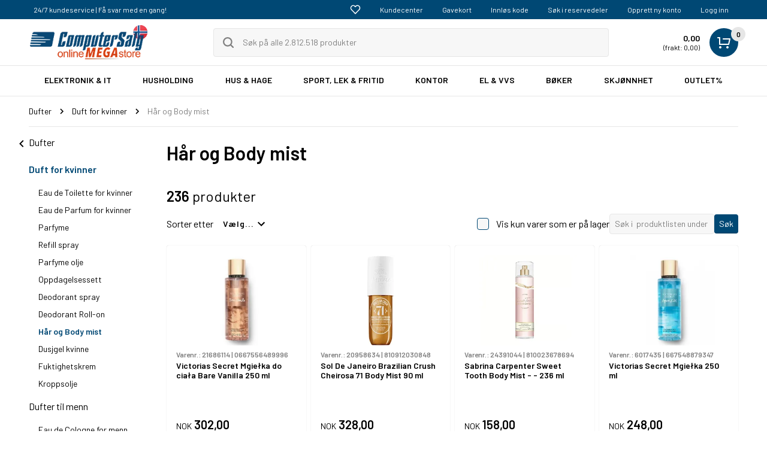

--- FILE ---
content_type: text/html; charset=utf-8
request_url: https://www.google.com/recaptcha/api2/anchor?ar=1&k=6LcFVZ4UAAAAAAmvSoKqtMBSyTkd5OG0tMOSJe6a&co=aHR0cHM6Ly93d3cuY29tcHV0ZXJzYWxnLm5vOjQ0Mw..&hl=en&v=naPR4A6FAh-yZLuCX253WaZq&size=invisible&anchor-ms=20000&execute-ms=15000&cb=q3b4dzl54wok
body_size: 45064
content:
<!DOCTYPE HTML><html dir="ltr" lang="en"><head><meta http-equiv="Content-Type" content="text/html; charset=UTF-8">
<meta http-equiv="X-UA-Compatible" content="IE=edge">
<title>reCAPTCHA</title>
<style type="text/css">
/* cyrillic-ext */
@font-face {
  font-family: 'Roboto';
  font-style: normal;
  font-weight: 400;
  src: url(//fonts.gstatic.com/s/roboto/v18/KFOmCnqEu92Fr1Mu72xKKTU1Kvnz.woff2) format('woff2');
  unicode-range: U+0460-052F, U+1C80-1C8A, U+20B4, U+2DE0-2DFF, U+A640-A69F, U+FE2E-FE2F;
}
/* cyrillic */
@font-face {
  font-family: 'Roboto';
  font-style: normal;
  font-weight: 400;
  src: url(//fonts.gstatic.com/s/roboto/v18/KFOmCnqEu92Fr1Mu5mxKKTU1Kvnz.woff2) format('woff2');
  unicode-range: U+0301, U+0400-045F, U+0490-0491, U+04B0-04B1, U+2116;
}
/* greek-ext */
@font-face {
  font-family: 'Roboto';
  font-style: normal;
  font-weight: 400;
  src: url(//fonts.gstatic.com/s/roboto/v18/KFOmCnqEu92Fr1Mu7mxKKTU1Kvnz.woff2) format('woff2');
  unicode-range: U+1F00-1FFF;
}
/* greek */
@font-face {
  font-family: 'Roboto';
  font-style: normal;
  font-weight: 400;
  src: url(//fonts.gstatic.com/s/roboto/v18/KFOmCnqEu92Fr1Mu4WxKKTU1Kvnz.woff2) format('woff2');
  unicode-range: U+0370-0377, U+037A-037F, U+0384-038A, U+038C, U+038E-03A1, U+03A3-03FF;
}
/* vietnamese */
@font-face {
  font-family: 'Roboto';
  font-style: normal;
  font-weight: 400;
  src: url(//fonts.gstatic.com/s/roboto/v18/KFOmCnqEu92Fr1Mu7WxKKTU1Kvnz.woff2) format('woff2');
  unicode-range: U+0102-0103, U+0110-0111, U+0128-0129, U+0168-0169, U+01A0-01A1, U+01AF-01B0, U+0300-0301, U+0303-0304, U+0308-0309, U+0323, U+0329, U+1EA0-1EF9, U+20AB;
}
/* latin-ext */
@font-face {
  font-family: 'Roboto';
  font-style: normal;
  font-weight: 400;
  src: url(//fonts.gstatic.com/s/roboto/v18/KFOmCnqEu92Fr1Mu7GxKKTU1Kvnz.woff2) format('woff2');
  unicode-range: U+0100-02BA, U+02BD-02C5, U+02C7-02CC, U+02CE-02D7, U+02DD-02FF, U+0304, U+0308, U+0329, U+1D00-1DBF, U+1E00-1E9F, U+1EF2-1EFF, U+2020, U+20A0-20AB, U+20AD-20C0, U+2113, U+2C60-2C7F, U+A720-A7FF;
}
/* latin */
@font-face {
  font-family: 'Roboto';
  font-style: normal;
  font-weight: 400;
  src: url(//fonts.gstatic.com/s/roboto/v18/KFOmCnqEu92Fr1Mu4mxKKTU1Kg.woff2) format('woff2');
  unicode-range: U+0000-00FF, U+0131, U+0152-0153, U+02BB-02BC, U+02C6, U+02DA, U+02DC, U+0304, U+0308, U+0329, U+2000-206F, U+20AC, U+2122, U+2191, U+2193, U+2212, U+2215, U+FEFF, U+FFFD;
}
/* cyrillic-ext */
@font-face {
  font-family: 'Roboto';
  font-style: normal;
  font-weight: 500;
  src: url(//fonts.gstatic.com/s/roboto/v18/KFOlCnqEu92Fr1MmEU9fCRc4AMP6lbBP.woff2) format('woff2');
  unicode-range: U+0460-052F, U+1C80-1C8A, U+20B4, U+2DE0-2DFF, U+A640-A69F, U+FE2E-FE2F;
}
/* cyrillic */
@font-face {
  font-family: 'Roboto';
  font-style: normal;
  font-weight: 500;
  src: url(//fonts.gstatic.com/s/roboto/v18/KFOlCnqEu92Fr1MmEU9fABc4AMP6lbBP.woff2) format('woff2');
  unicode-range: U+0301, U+0400-045F, U+0490-0491, U+04B0-04B1, U+2116;
}
/* greek-ext */
@font-face {
  font-family: 'Roboto';
  font-style: normal;
  font-weight: 500;
  src: url(//fonts.gstatic.com/s/roboto/v18/KFOlCnqEu92Fr1MmEU9fCBc4AMP6lbBP.woff2) format('woff2');
  unicode-range: U+1F00-1FFF;
}
/* greek */
@font-face {
  font-family: 'Roboto';
  font-style: normal;
  font-weight: 500;
  src: url(//fonts.gstatic.com/s/roboto/v18/KFOlCnqEu92Fr1MmEU9fBxc4AMP6lbBP.woff2) format('woff2');
  unicode-range: U+0370-0377, U+037A-037F, U+0384-038A, U+038C, U+038E-03A1, U+03A3-03FF;
}
/* vietnamese */
@font-face {
  font-family: 'Roboto';
  font-style: normal;
  font-weight: 500;
  src: url(//fonts.gstatic.com/s/roboto/v18/KFOlCnqEu92Fr1MmEU9fCxc4AMP6lbBP.woff2) format('woff2');
  unicode-range: U+0102-0103, U+0110-0111, U+0128-0129, U+0168-0169, U+01A0-01A1, U+01AF-01B0, U+0300-0301, U+0303-0304, U+0308-0309, U+0323, U+0329, U+1EA0-1EF9, U+20AB;
}
/* latin-ext */
@font-face {
  font-family: 'Roboto';
  font-style: normal;
  font-weight: 500;
  src: url(//fonts.gstatic.com/s/roboto/v18/KFOlCnqEu92Fr1MmEU9fChc4AMP6lbBP.woff2) format('woff2');
  unicode-range: U+0100-02BA, U+02BD-02C5, U+02C7-02CC, U+02CE-02D7, U+02DD-02FF, U+0304, U+0308, U+0329, U+1D00-1DBF, U+1E00-1E9F, U+1EF2-1EFF, U+2020, U+20A0-20AB, U+20AD-20C0, U+2113, U+2C60-2C7F, U+A720-A7FF;
}
/* latin */
@font-face {
  font-family: 'Roboto';
  font-style: normal;
  font-weight: 500;
  src: url(//fonts.gstatic.com/s/roboto/v18/KFOlCnqEu92Fr1MmEU9fBBc4AMP6lQ.woff2) format('woff2');
  unicode-range: U+0000-00FF, U+0131, U+0152-0153, U+02BB-02BC, U+02C6, U+02DA, U+02DC, U+0304, U+0308, U+0329, U+2000-206F, U+20AC, U+2122, U+2191, U+2193, U+2212, U+2215, U+FEFF, U+FFFD;
}
/* cyrillic-ext */
@font-face {
  font-family: 'Roboto';
  font-style: normal;
  font-weight: 900;
  src: url(//fonts.gstatic.com/s/roboto/v18/KFOlCnqEu92Fr1MmYUtfCRc4AMP6lbBP.woff2) format('woff2');
  unicode-range: U+0460-052F, U+1C80-1C8A, U+20B4, U+2DE0-2DFF, U+A640-A69F, U+FE2E-FE2F;
}
/* cyrillic */
@font-face {
  font-family: 'Roboto';
  font-style: normal;
  font-weight: 900;
  src: url(//fonts.gstatic.com/s/roboto/v18/KFOlCnqEu92Fr1MmYUtfABc4AMP6lbBP.woff2) format('woff2');
  unicode-range: U+0301, U+0400-045F, U+0490-0491, U+04B0-04B1, U+2116;
}
/* greek-ext */
@font-face {
  font-family: 'Roboto';
  font-style: normal;
  font-weight: 900;
  src: url(//fonts.gstatic.com/s/roboto/v18/KFOlCnqEu92Fr1MmYUtfCBc4AMP6lbBP.woff2) format('woff2');
  unicode-range: U+1F00-1FFF;
}
/* greek */
@font-face {
  font-family: 'Roboto';
  font-style: normal;
  font-weight: 900;
  src: url(//fonts.gstatic.com/s/roboto/v18/KFOlCnqEu92Fr1MmYUtfBxc4AMP6lbBP.woff2) format('woff2');
  unicode-range: U+0370-0377, U+037A-037F, U+0384-038A, U+038C, U+038E-03A1, U+03A3-03FF;
}
/* vietnamese */
@font-face {
  font-family: 'Roboto';
  font-style: normal;
  font-weight: 900;
  src: url(//fonts.gstatic.com/s/roboto/v18/KFOlCnqEu92Fr1MmYUtfCxc4AMP6lbBP.woff2) format('woff2');
  unicode-range: U+0102-0103, U+0110-0111, U+0128-0129, U+0168-0169, U+01A0-01A1, U+01AF-01B0, U+0300-0301, U+0303-0304, U+0308-0309, U+0323, U+0329, U+1EA0-1EF9, U+20AB;
}
/* latin-ext */
@font-face {
  font-family: 'Roboto';
  font-style: normal;
  font-weight: 900;
  src: url(//fonts.gstatic.com/s/roboto/v18/KFOlCnqEu92Fr1MmYUtfChc4AMP6lbBP.woff2) format('woff2');
  unicode-range: U+0100-02BA, U+02BD-02C5, U+02C7-02CC, U+02CE-02D7, U+02DD-02FF, U+0304, U+0308, U+0329, U+1D00-1DBF, U+1E00-1E9F, U+1EF2-1EFF, U+2020, U+20A0-20AB, U+20AD-20C0, U+2113, U+2C60-2C7F, U+A720-A7FF;
}
/* latin */
@font-face {
  font-family: 'Roboto';
  font-style: normal;
  font-weight: 900;
  src: url(//fonts.gstatic.com/s/roboto/v18/KFOlCnqEu92Fr1MmYUtfBBc4AMP6lQ.woff2) format('woff2');
  unicode-range: U+0000-00FF, U+0131, U+0152-0153, U+02BB-02BC, U+02C6, U+02DA, U+02DC, U+0304, U+0308, U+0329, U+2000-206F, U+20AC, U+2122, U+2191, U+2193, U+2212, U+2215, U+FEFF, U+FFFD;
}

</style>
<link rel="stylesheet" type="text/css" href="https://www.gstatic.com/recaptcha/releases/naPR4A6FAh-yZLuCX253WaZq/styles__ltr.css">
<script nonce="0kkU0fIaP3w5RVfCTLeq7w" type="text/javascript">window['__recaptcha_api'] = 'https://www.google.com/recaptcha/api2/';</script>
<script type="text/javascript" src="https://www.gstatic.com/recaptcha/releases/naPR4A6FAh-yZLuCX253WaZq/recaptcha__en.js" nonce="0kkU0fIaP3w5RVfCTLeq7w">
      
    </script></head>
<body><div id="rc-anchor-alert" class="rc-anchor-alert"></div>
<input type="hidden" id="recaptcha-token" value="[base64]">
<script type="text/javascript" nonce="0kkU0fIaP3w5RVfCTLeq7w">
      recaptcha.anchor.Main.init("[\x22ainput\x22,[\x22bgdata\x22,\x22\x22,\[base64]/TChnLEkpOnEoZyxbZCwyMSxSXSwwKSxJKSxmYWxzZSl9Y2F0Y2goaCl7dSgzNzAsZyk/[base64]/[base64]/[base64]/[base64]/[base64]/[base64]/[base64]/[base64]/[base64]/[base64]/[base64]/[base64]/[base64]\x22,\[base64]\\u003d\\u003d\x22,\x22wo5WIsKyw4Fqw5vDkGtIw5tqWcKORzx/wqTCrsO+dsObwrwGES4bGcKnI0/DnSZ9wqrDpsObN2jCkD3CqcOLDsKQRsK5TsOUwobCnV40wqUAwrPDhUrCgsOvHsOSwozDlcO6w6YWwpV4w4QjPj/ChsKqNcKnO8OTUnHDqUfDqMKiw5/Dr1IdwodBw5vDmcOawrZ2wonCusKcVcKgdcK/McKjXm3DkWNDwpbDvVlfSSTCmcOSRm9mPsOfIMKKw5VxTX3Dg8KyK8OVcinDgX/CmcKNw5LChnZhwrcdwrVAw5XDmQfCtMKREQA6wqIgwpjDi8KWwo3CpcO4wr5Dwq7DksKNw63Dp8K2wrvDgSXCl3B/HygzwpHDp8Obw70tTkQcfxjDnC05EcKvw5ccw6DDgsKIw5fDjcOiw64+w7MfAMO0wqUGw4dOM8O0wpzCi3nCicOSw5/DuMOfHsKyWMOPwptMCsOXUsOBUWXCgcKEw5HDvDjClMK6wpMZwozCicKLwojCil5qwqPDsMOHBMOWesOxOcOWOMOuw7FZwqfClMOcw4/[base64]/[base64]/Cn8OtwoJBKcKfwqbDr8OddsOaf8KfwrfCqsKFwp7Dvzxyw7XCnMKLWsKzUsK4YcKhH2HCiWXDlsOcCcOBJRIdwo5HwrLCv0bDmG0PCMKJFn7Cj2MRwro8K3zDuSnCj3/CkW/[base64]/woDDr25DF8O0w5lHw6tsw6x9McONa8KmKsOEXcKWwo8owp5ww6ogUcOHDsOQEMKQw47CsMKWwrHDlTJyw5PDlmk4PcOeVcOJR8OSfcOlJx9ffsKWw6/DocOtwrfCr8OHXUhjWsK1d0F8woXDvsKKwoPCp8OmJsOPSwISfD4fRVNCe8OrZsKswq3CgsKjwrcOw7rCmMOBwoRGcMO0RMOkWMOrw7ocwpzClMO6wrTDhcOZwr9YZRzCrm/Cs8One0HDqMKlw5/DhRPDoErCucKhwqVbOMOaesOTw7LCrQ3DqTBJwo/Dq8KhUcOAwoHDkMOew5JEMcObw6/DlcORB8KmwqhgacKuKibDjMKcw4fCsBEnw5bDg8KnXUPDn1XDmsKJwps3wpU8GsKnw6hUQsOrdznCjsKLCxXDqWrDmgh3KsOLXn/Du2TDuB7Co0XCtUDDllwDRcKmTcKaw5vCl8O7wojCki7DrGPCiWLCocKTw6ktKQ3DgBzCmRfCg8ORAMKpw7Ykwp0Dc8OAamd5wp5oagIJwqvDgMKhWsK8FjzCuHDCrcKVw7PCoxIYw4TDqy/[base64]/SErDoRfCmsOdLcKyCMKcHgZMw4E1wovDlRoswr/[base64]/SWvDgcKSW8OIQsKYw4Ipw6ddWyoRTMOpwpXDrRkNDsKUw5vChsOmwp3DqAoewp/Cn0BlwrAUw7d8w4zDjMOewpwNbsKeE1w3VjHCpA1Aw6VhDkREw4zCtsKNw7jCgVETw7rDosOgFgzCoMO+w5bDhMOpwoXCplzDhMK7bMK1DcKHwpzCgMKuw4bCvMKJw6/CosK+wrN8ei4ywoHDskbChRllQsKkR8KVwqzCvMOXw48fwrzCk8Kvw4gtdAd1OTZiwrdlw5DDuMOoRsKyMybCv8KrwrXDssOrI8OlX8OuBsKKXcKsainDlgPCgy/DklXCusO3NxHDlHbDr8Knw6kCwr/DiitewqPDoMOFScKOew5vDnsRw6pdTMK7wp/DhFhnD8KKw4Y2wq4iDC/CvVxYbTg6BBXCl3tUQTnDlTTDhmNCw4PDijd+w4rCksKiUnhDwpDCrMKvw71qw6lnw6NlUcO/wpHCggfDrGLCiFhow4HDl0/DqcKtwqUXwqYRXsKXwpjCqcOvwr1Aw6wBw5nDvhTCqhpUXxrCkcOWw5fCr8KaLMOfw4DDvX7DtMOjb8KBEFwhw47CiMO7PFEPfsKgWHM2wo8hwoItwpwRBMOQOHjCl8KPw4QRYMKvYhtEw48dw4TCqj9AIMOOBW/DssKwEmbDgsO9TTMOwrd0w5s2RcKbw47Co8OBPMORVCklwqvCgMOZw6M7J8Kvwq0Mw4TDsg4jQMO7WzLDksKrUVDDlk/CiXDCpMKRwpfCmcKsShDCpMO1OS8Xwo4uL2Rvw6MldnrCplrDh2UKH8KKSsKpwrTDsEPDkcOww7zDkn7DhS3DtETCncKKw4tGw44zL28hKsK0wpnCkSbDvMOwwr/ClmVgRBYAFhTDoxBdw5jDgHd5w5ladAfCvMOmw7XDncOWTmLDuyzCncKRM8O1PGUzwojDg8O4wrnCmnseAsOYKMOzw5/CtGjCvh3DhTfCnBrCvxtgSsKdO15eHyopwppuUMO+w4p+Z8KPbh84U2DDoiXCjsO4BQnCqgY1OsKzJ03Cr8ObDUbDpsOPC8OjDwUtw4PCpMKkSAjCu8OoQVzDl0MZwqxtwqcpwrRZwoAxwrM2Z27Dk0/DvcORLXoVejzCpcKywroyGQDDrsOLaV7CsR3Dp8K4FcKRG8KtCMOJw6Fwwo/DnkjDkTDDvhV8w7LCkcKHDhlkw6Ytb8ONesKRw6U1L8KxG11tHTFHwqJzHQnCpnfCtcO4RxDDrcKgwpPCm8Kcdg1VwpXCjsOxwo7Crn/CpBsXQTBxA8K5BsO7cMO2fMKqwrhFwqPCjsODGsK5eybDojYGwoA4UsKrw5zDv8KSwow3wqRbHWjCjlvChwzDj0LCsyIewqwnACc1FmZ6w65IQ8KMwprCsh/CnMO3CmLDvyjCpD7CllNUMhs7WS4gw5J4ScKcLMO9w4x9UH/Ci8O5w6HDlBfCmMONSgltATXDh8K7wqwMwr4Swq/Dq2tjf8KnH8K+VHTCvl5rwpTDjMOSwroowrQbRcKTw6B3w6AMwqQxT8Kaw5rDoMKtJsO2EGbChi5ZwrXCgAXDqMKTw7QPBcKAw73ChiI2B3jDjjtmCH/DpXwvw7vCtcOAwrZDdjEaLMOvwqzDpcOyQsKdw4B0wq8IR8OcwqEKQsKYKEk3BURFwoHCk8OMwq7CvMOSPRIzwo8vVMKLQQzCiHHClcKQwp4WLUo+wohsw6wqMsOjYsOLw44JQFFeWSvCqsOUHMOPfMK0CcO5w7ocwqALwpvCj8KQw7URBG/[base64]/HyISwpnChArCs0XDp1sqTDxQwrvDiFwyMUDDm2TDkcOYWjd7w6RVDQscXMOYQMKmHx3CvlnDpsOdw607woYBKkcvw5dhw5HCnhnCm1kwJcORH0c3wrJOQMKjbcO/w7nCkGhUwrNAwprCtQzCtDHCtMOEMnHDrgvCl211w7ohdhXDrMK0w44JPMOXwqDDnGbClw3Dnw8gBsOybMOIW8OyLTMDBUtOwp4MwrTDkBAhMcOUwrDDiMKAw4AWcsOsb8KQw6I8w60kSsKpwr/[base64]/CnzrCkMK6w5EUUcKtTj8iw5JGGcKSQwYiwpzDmsKzw6/[base64]/wqbCuREgDsKswqd1asOPJcK1wq7DglMHwozCqMOZwogzw5U5fsKUwrfCt1bDnsKMwpPDnsKNfsKQUXTDojHDmWDCl8KJwobDsMOPw70Qw7g4w77DkhPCmMOawrDDmEjDssKneEs4wqhIw51RcMOqwqAZdMOJw4/DiS3Cj3HDq2x6w5Q1wqbCviTDs8KkKcOcwrbCqsKGw40/aRTDkTBHw5lHwppfwp9awr5xOMKwDhjCt8OZw6bCscKmFjxIwrgMVTZYw6nDs3zCgEs6TsOPEk7DpGjCk8KPwpDDrFc8w43CpcKRw7YmZcKZwofDiA/[base64]/w6c9w6F5Bzo9HVtXw4zCocOUE1RpRMO8w5zCv8Kxwrghwo/DlGZBB8Otw5J/JzXCmMKTw4HCmEXDkgHCnsKew5tTAgZnw4xFw4/Dm8K/wop+wo7DhH1mwoLDnMO4HHVPwqJSw68/[base64]/[base64]/JTPDr8K8esKHwqDDssKrwoleJi7DkmTDolp/IlXDrcOfaMKvwpcrXMKSCsKMWcK6wr8CcB04KzjCkcOEwqgswr/DhsOIw500wqpzw7RhN8KZw7YTQMKXw6U9IE/DvQZ0L3LCl37CjQgEw5/[base64]/CqUXCmMOUwrjDj8O7bVjDhgHDlsOsAzZRw7vDn2t6wpMcUsO8EsO2RQpYwq5YOMK5AHVZwp0gwp7DicKNBsOORSvChzzCiWnDpVvDpcOvw6DCvMOdwrNGRMOABhgAVUEwQR/CkB3DmnPCvXLCiHYUHsOlGMObwrDDmBXCuFfClMOBbjTClcO2J8KUw4nDocKUfMK6NsKSwppGNGEpwpTDp1/CisOmw7jCuw/[base64]/[base64]/wqTCncKBXMKVwqI2HBkaw4ldw7fCr8KowofCkU7DqcKmSB7DkcOPwoTDs0E1w4ddwq9MbcKUw4dQwrXCoQIVSiZcwoTDm0jCo0w7wpwxwobDrMKsFsK5woMqw6VkVcOcw71BwpASw4HDq37CtsKTw5B7UiRJw6Z2Gw/Do3rDjFl7Khojw5JSBmJyw5MkPMOYbcKUw63Dlm3DqsKTwonChsOJwrRGXgXCkGpRwq04EcOQwq7CqFBSGznDncK2IcOMIiEHw7vCmVnCiHJGwrxiw77ChMOYRy9SKUlxScOYRcO4ecKew5jCnMOiwqsDw7UrZVLDhMOkdDc/[base64]/wrjCuTvDl8OSJ0hiw54/w57Dq3/[base64]/DnEBFwrDCqVlhwpnDhSzCjDdXwqwFw5cgw4JORGLCoMOxJ8O1wpbCrcOewrtVwrZKURwaDmxvQUjCjBwbIsO+w7fCmz4yGgXDsBEuW8KIw4HDgsKgW8OJw6x4w5J5wpPDlC9/w68JPjBkDjwJCcKCV8OKwpAhwr7DicKcw7tiB8KWw71jAcOpw493ByVfwoU7w6PDvsOLAsO6w63CusKmw6fDiMOlQ2d3HAbCi2YnHMOQw4HDkyXDj3nDikHClcKww7k6J37DuG/CqcO2RMOuw4Rtw5pXw6bDvcOOwqp3AzPCkT9XUDgNwofDlsKDD8KKwrbCpQ94wrcrLD/[base64]/w6N8Vz7Dn8Kswp/Dlh/ClQnDk8OQBnDCjcOCA3PDo8Khw5ACwpHCmHZHwr/[base64]/w4HCmFfCpENfw7xywrLDocOdwohORMKqw63DicKuw6w4OcKqWsOiMF/CvhzCtcKHw7w2WMO4McKfw4cCB8Kjw5nCrXcvw5HDlg7DpScjSSlrwqp2f8K0w4bCv3bDscO7w5XDoRANW8ObbcK9SyzDnWDChiYYPDnDt2xxEMOfLQLDt8OhwqpSDgjClWTDjAvCt8O9AcKKFsKBw4bDlMOAwot2UnpXw6zCscOBBsKmHiJ/wo9Aw4nDlRsNw6bCl8KLwrnCosObw4crJwJCJsONZcKSw5fChsKLEQ3CnsKAw5sxZsKAwpZ+w4c7w5DClcOELMK4L1ppdMO2UTHCucKnBjFWwpURwqlKecKVT8KPOyJJw7dDw4/[base64]/w5TCrcOaHMOyw6tmJ8O8w5QJwplWUsKrPxLClAwPwo3DuMOaw4/DqHnDh3jCihF7HMODSsKDDybDocONw5Frw4g6e27Cij3CtcOsw67CncKywqbDpcKuwrrCqlzDsREMAxLCuD1Jw4nDvsO0DX8rHBZQw5fCt8OAw5VpQsO4c8OjDGRGwrLDrcOPwp7ClsKhQwbDnMKrw4NGw4TCowEDMMKaw6h3WRnDsMK0NsO/[base64]/Dm8KBw6BHw657w5DCtAJ5bMKhw53Ct8Kvw53ClSjCoMKzEWAgw50ZEsKMw6tNAEzCjVHCmWUZwp3DnX/DoWrCocKrbsOvwo90woLCjVnCvkDDv8KEGXPDhMOERMOFw6PCn1cwPjXCk8KKewXCjCtRwqPDpcOrY1nCgcKawpsGwoRaHsKFDcO0YV/Cly/CgTdWwoZHWE/Dv8Kcw7fCtMOFw4bCqMOhwpE1woBuwq/CgsKVwqLDmcOCwqkpw5zCnTDCgWpiw5DDisKyw67DpcO3woTDlMKdJXDCnsKZflcwBMKBA8KbGSzCisKFwqZBw7zCt8OmwonDljF9UcKRTcKdwo/DsMO/FRLCrkNiw4TDkcKHwofCkMKhwrIlw7omwrTDgcONw7LDlsKKIsKyBBzCjMKDA8KmS0DDscKSO3LCrcKcYETCnMKlYMOddsOhwpEfw6g2wqJvwrvDjxzCmMOXdMK0w6rDnCvDoAoYLyfCqFM2W2zDuBbCjErDrhHDvMKZw7VNw6nCjsKewqw8w7xhcmg/wpQJN8OvdsOGPsKBwqsgw5FOw6bCnxnDucKJRcKuw6rCmMOrw6F5XHXCsDvCusOdwrnDuwdBaDt7wrJ+F8KIw4tpSMObwqVhwpZsfMKZGjBEwpjDlMKbMcOzw7JpXhzCmlzCrB7Cp0IAVQjDtWvDhMORMXkFw4t/worCi1kvGToGasKDHCnClsO+SMOowrREA8OBw68rw57DssOKw4QAw5JOw7wYYMKBw74zN3TDtSJdwqtmw7HCisOeZRY3WcOvOg3DtF/CpS9fDTY5wp5YwoXCgzXDqS3DkARsworCsT3DgmxAw4hRwpPCiQnDs8K5w6oKDUgZbsK9w5HCo8Orw57DhsOCwrrCq2AjK8OBw6d/wpHDpcKfB3BRwpXDonU6T8KWw77ClMOFJcOPwpgzMsOKF8KpdTdew4kCIMOtw7XDrS/[base64]/ClcOxwp/[base64]/w5DDocOBw50NL8OMwqHDlRHDuCTChsORNQFNJMOvwofDssOFD1Vrw6TCtcK/[base64]/CvWvCncOjP8Obw6rCqUATwpTCq8Kuw43CmMKUwqHCilMfPMO/Znxow6vCusKfwo7DqMOUwq7CqMKUwoFyw4obQMO2w53Dvz8xWC8Vw4c5LMKTw4XCrMOYw4R5wrXDqMO+f8O2w5XDsMOGbyXDnMKGwqphw7Iuw7UHY1Ibw7RlZlp1LsKZay7DnXQeWmYlw7bCnMOKVcOtB8Odw7MOwpV/wrfCpsOnwrvCicKCdBfDkA/Do3dxdwjCmMOowrslFG1Uw5bDmnhewq3ClsK8LsOFwq4Wwo1ywqVDwptNwrjDl0nCo3DClRDDuSTDrxZ0H8OuOMKVbGfDtzrDnCgmJMKYwo3Cp8Klw5o3QcO7CcOtwr7CtsK4ChPDrcOLwpgWwpcCw7DCj8OwS27CucKkBcOQw63CmcKewppQw6E0PQHCg8K4QXXDmx/[base64]/[base64]/Dl3k4ZcKVPEwVw6J7OFrCvh7DqMO6w7gnwr7Ct8KPwqzDs2DDhEs6woEJUMOww4Jtw7bDlMOHMsKIw7XComILw7IaP8KTw6wkf2Eiw7TDuMKlH8Oawp40ZCHChcOGWMKow4rChMOdw7tjLsOpwrbCmMKESMKlUCzDusOwwo/ChgzDjgjClMKMwq3CkMOfcsO2wrDChcO/XHrChmfDkA3DqcOWwp4EwrHDtjYEw7xdwq5OP8Kewo/CpiPDiMKFG8Kkbj4IPMOIMzPCsMO2FBNvIcKyLsKZw6kbwojCmU4/L8OJwolpcwnDrsO8w7zDksK4wpJGw4LCp0UeZcK/w7xUXQHCqcKfUMKFw6DDusK8WcKUZMKdw7AXRlJpwoTDjj0GVsOGwp3CgTkUUsKbwp5Lw5cqLjAewrFJJgcfw75gwqQ2DQV9wozCv8Oqwp8Pw7ttUSDDq8KAFwrDmsKRK8OTwoLCgD0BR8KFwoBPwpskw5VpwpRZC0/DlgbDgMKKPsOgw6hOa8K2wozCnsODw7QFwqURUhA4woXDtMOaGyQHaCbCgcK2w5olwpc5eXoZwq3DnMOfwovDtGPDk8OywpoILMOQZlhWBRhQw4/[base64]/Dn00yw6dZwpwhwqnCtDkxwp50w7bCmcKzw74YwqbDt8OsOA9cH8KwX8OlEMKvwpvCv17DpCDCoRhLw6jCt0zDgEUiT8KIw7jCtsKrw7/[base64]/DrU/[base64]/[base64]/[base64]/[base64]/CrcOfB8KQwqLDog/Dq04xccOxGH7DlMKmw4NKw7HDh03CkAxfw4N8LQ/DqMKrXcOYw5nDj3ZxYB0lTsK2YsOpKgnCm8KZBMKMw4pcBcK+wqFMeMKlw4QNRmfCvMOkw7PCg8Oaw6MGdT1QwpvDrFAuS17CijwCwr9owr3DhXhiw7A2WyIHw6I6wpzChsK2w5XDnnNwwpApCcOSw4olHsOzwrXCq8K2QsKlw78uc2gVw67Cp8OUewrDocKjw4BOw6/DrVwKwo92bMKjwo/CnsKlJcOEGQLCn09DVUnCkMKHAmfDi2jDjMK9wrvDl8O/[base64]/EcOHDDLCuCTDvSILw5nCkzUcIE7CuMOUBsKyw4V5wpoHbsO9wofDhMKheyHCjDVDw5/DmBvDu3sEwoRUw6bClXs9YT5lw5nDu2MSwprDtMO4woQswpkww6bCpsKbUwA+CgvDpXFzW8OeeMOjbEjDj8OsQlRLwoPDn8OJw6/CpXnDhMOZTF8Vwol0wpzCoBfDg8O8w4LChcKMwrvDp8KQwq5icMKxNHh6w4UZe1JUw70Gwp3Cp8OCw5ZNB8KAcMOeG8KLHVTCqGTDkh46w63CtsOjZlc9X2LDjQMWGmzCrsKuQG/DsQfDmkHChHBHw65MbzzCq8OUV8Kww6XCtMKrw4DCikwvIsKRSzzDicKZwrHCiQnCqgXCj8OhOsKYFsKIw6Z/w7zClDVWME5Vw589woxeKEhUXVAkwpAIw64Pw4vCn2tVJ3zCmsO0w4cVw5hCwr/CkMKqw6DDjMK0E8KMRgEow6tWwow+w70RwoQswq3DpBXCj3/ClMOaw7FHNkt+wqDDscKlcMOgBV44wqtBHgMJEMOGYBgGG8OUJ8Oqw7jDl8KJR2XCp8K9ZSN7VDx6w5HCjDrDoVnDvhgHRsKpfgvDiF1rbcKaDcOGM8OBw43DvcKbBkAPw77CjsOgw5stUQgXfjXCkRpBw5LCmMKPcVfCpFxfNTrDtQ/DgMKuGSxHLnDDuHxwwrYqwqTCmcOPwrnDo3zDm8K0JcOVw53DiDAPwrDConTDiFISUk3Doy5RwrA+NMKpw6Qyw75+wrA/w7wLw6pEPsK7w6RQw7bCojgjPQPCucK/[base64]/[base64]/F8OFW2t1wqTDqzU+wpNCT8KvH3U0KcOvw5PDicOkwoLDnsKOTcOKwpxbSMKxw6DCpcOdwr7DjxoWdynCsxo9wobDjmXDtRd0wr0UF8K8wo/DmMO4wpTCuMOCKyHDm305wrnDlsOpccK2wqpMw7/DkR/Dvi/DhX/Ci1FcDsOUYy3DvAB3w7zDgXgEwpBswpsxLWDDs8O3F8OBUMK7V8KTTMKXa8O6dDdJDsKsfsOCaUNgw5jChCnCiFfCih3CllfCm0F5w7wnJMOIE0xWwpfCvjA5OVfCj1IxwqjDsV3DrsKzwqTCi18Nw5fCjwsbwo/Ch8OkwprDjsKGGm7CgMKEHRAjwp0EwoFEwpTDi2XClAPDpWNGe8Kew5UBXcK8wqYIcVzDnMOQHCZgJsKkw6PDv0fClnIJFl8uw4jCkMO4R8OOw6VkwpUFwr0Bw7k/a8KqwrbDpMOHFSHDsMOEwrrCmsOpOgfCscKIwqrCi0/DiX7DlcO+Rzg7bcK/[base64]/axLDtgfDj8OfA8KYwoIowpLDkcO9w4/[base64]/DmVHCv8Oqw5bCjFHDlMKswofDicK/[base64]/DicKGw6bChF3Cl8KWa8Kkc8K2wqERwoklw5nDjSXCvmzDscKIw6M4b25tNsKAwq3DnnTDv8KHLhPDl1oewpnClsOHwqUCwpnDscORwq3Dox7DmGgcd3nCkzV/D8OYVsO1w5Uuf8K2RsOVB0gJw6PCjsOFPSLCg8Kxw6MRayrCpMO2w5BIw5YrDcOzW8KhGw3ClUhGGMKpw5DDoDhRQcOtLcOew68EQ8O2w6AlGGkHwpA+GETCsMObw5oeWAnDlnpNJBTCumoGDsO/wovClCQAw6/[base64]/Do8Opw7cCAsKJQcKmdMKfdsOiw6NAw4Newrxpf8O+wr7Dh8Ktw4tKwrbDmcOkw6ldwr1Awrk7w67DjV9uw6oFw7/DhsK9wrDClhPCk3zCjw3DrR/DlcOswqXCh8KLwrJiLit+KUJsQTDDgVvDqMKww5zCqMK0BcKewq5JNyjDjXgkf3jDnQtoFcOwO8KyfG/Cin7DpVbCpHrDmjnCp8OSDCd2w7LDt8KsAGHCrsOSYMOTwp1dwrXDm8OQwpvCh8O7w63DlMOSKsK/R33DlcK5Q3ESw77DsnjCiMK+AMKJwqpHw5HDusOjw5AZwoXCuEYGOsO5w7wQMF8kW34QVVIDWsOUwpxEdQnDpR/CsAxhKGbCmsO6w6J5Sk5AwqYrZmtWAQpRw6JVwpIqwpUEwp3CnSnDkFPCnw7CphvDkFRhVhFAZEDClD9QPsOWwqjDhWLCucKlUMKlE8O1wpvDsMOdMMOPw5N+woLCrS/Ch8KeIGImIWI9wqQTXV8IwoFbwotZJsOYG8OjwoFnIHbDkE3DuHnCvMKYw6oQWj19wqDDk8KdKsOyL8K8wrfCvMK2F0xGCQTCh1bCsMKmeMOKSMKPIGrCoMK7FcOUVcKAEcK/w5zDlwPDiwMULMOgwozCjxXDgj8MwqXDjMOqw67DpsKQLgfCgMKQwr59w77Ds8KMwofDsGvDrMKxworDiiTCssK7w53DtW7DmsKbbA/CgsK1wqnDr13Dvi3DtCAPw6Z7HMO+QMOvwo/CqCrCkMO1w50GW8KcwpLCt8KPUUgUwp/Ds1nCvMO1wpZnwrJEDMKHfMO/M8O3eH8Qwrt7DcKQwpbCjmDChxduwprCqMKuOcOow7ocRMK2cGYIwrl7wpE2fcOcBMKyZcKZYGBmwozCvcOuPFU3YlN0O2BFc2PDi3xeLcOTVMOWwrTDssKDUh1TWsKnNx0gMcK3w7jDqAFkwoVSXDbCmkd8WH/DmMOYw6nDjMK+RyzCoXRWJUbDmUjDmcKeYQzCq2Rmw77CrcKlwpHDkBvCrRQow7/DtMKkwqpkwqDDncO7QcOuU8Kjw67CgsKaHypvUx/ChcOzf8ONwoknI8KyBE7DocOjKMKlLBrDpHLCgsOAw5TDiWjCgcKiVMKhw7PDp2ZKETnCpnMxwqvDgcKUfsO5SMKWQsK/w6DDuSfCjsOxwr7CrMOsJzB/w5/Dk8KRw7fCsBpzdsOuw4zCly9zwprDv8KuwrLDr8OOwrjDkMOGSMKbw5HCs2LDtkvDjB5Jw7Vpwo/CqWYJwoHDlMKvw6DDrFFjDTI+LsKxU8O+bcOnT8OUcypJw45Ew54lwpJBc0/[base64]/Do8KON0kgw4IzGB/DtETDv8OZI8K1wqjCnxvDtMORw7daw4QZwq5mwphJw7LCriRhw58+aDt2wr7DlMKkw6HCmcO6wpzDkcKiw6EZW0Q9QcKHw58rdhhKJmdQCQbCi8OwwqUjV8Opw6NvM8KCfEnCkwbDvsKrwr3DoUcHw6fCjQRdG8KRwonDiUIlIsOAe2rDr8Kvw73CuMKpCMKKfcORwq/DigLDuiA/AAnDhcOjVMKqw6jDu27DhcKEwqtew6DCvRHCuXXCp8KsasO9wpNrfMOIw5fCkcORw5Rew7XCumTChVhMVRAoG1U2T8OpaFDCoy7DssOOwozDjcOPw44xw7LClgdkwoZ+w6PDn8KmRj4VOMK9X8OwQ8ORwr/[base64]/[base64]/ClMOREMOoVcOcwpESS8KXwpnDhnJzwpwLUgg8DsOpTjbCuQMrF8OFYMO9w6nDuHfCm0DDv1RAw5PCrzoxwqTCsDtRNALDp8Oqwrx5w5QwOmTCvFYWw4jCkjxiS3rDo8OIwqHDkz0SdsKMw7Y9w4TClsKXw5TCp8KOEcKwwpAgCMOMScKYZMOLHGQIwqLDhsK/GsOmJDxFXcKpAzTDiMOnw5sYWCbDrg3CkTfDp8K/w5TDsjfCpy/CrcOqwqotw64BwrA/wq3Co8K9woLCkwdxwql1cWjDmMKDwrpOQVYKWFU6F1vDq8OXWAgvWB9OO8KCEsKWLcKdUT/ClcOnKSzDh8KLA8K3w4TDuxRdFTs6woQPXMOfwpzCozF4KsKHczLDrMOSwqF/[base64]/[base64]/CoDHDpMKeNXgJTXE7woYXwpcPwokgczdTwrrDscKdw4DDsAY5woIhwp3DusO6w4cqw73DscKMZiQ3w4ULejABwozCtH85a8KjwpzCiGpjVl7Ch2pnw7HCsmJUwqnCvsOcUHFvYzbCkWHCvSlKNB8GwoNmwqYdTcO2w4bCucOwG29QwpsIXj/Cv8O/[base64]/CqipKdMOZw4lowpXDnsOGUDnDr8KHwqovAsKSWn7DlTwiw4MGw6RjVjc4wpXDjcO7w6Q+GTlmHiXCrMK9FMK3BsOfw5VyEwEywpUnw5rCu2kLw6TDgMKWM8O+JMKoNsOeaQPDh0RQAFfDiMKow643HMOawrPDrsK/XS7CjDrDlsKZP8KFw55WwobCtMOXwpDCg8K0eMOdwrbCjm4GDMOKwoLCmcOQBFHDllA0O8OCAU4xw5bDgMOgdkHDuXg/[base64]/Cig/Do27DlcOQKcOlwrrDsGDDm3rDglvChUgSwp47bcKlw5HCgsO5w6I6wq/DssOPRBU2w4BRaMO9VVBcwpsIw6vDtkABSwjCkGzCtcK5w5xsR8KowpIsw7Qvw7zDusKmd2pawrXCr04bcMKpMsKfMMO9wp3DmH8sW8KVwq/Cn8OhGkdcw53DtMOQwoZedsOLw4/[base64]/[base64]/[base64]/DoT3CvS3CmsKJw53Dk8K5FmzCs1HDn3bCmcKRDMO/IRhCagZLwpnCm1Ryw4LDnsKPQcOnw6vCr3lEw4oKdcOmwqIRNBplKRfCiGbCsFJrQ8ODw6lMTsO1wqULdyDCtU8ow4rCoMKqPMKGc8K9MMO3wpTCqcKIw6sKwrxsecOXVGrDn1BAw5bCvgHDsA9Vw6AtBcObwqlOwr/CrMOMwoRVYDIowrfDt8OZcV/DlMKBe8Ktwq80w5QrUMOfE8OCf8K1wqYSIcOKCgzDk18dYwl5w4LDqHcbwq7DlMKWVsKmbcOewrrDuMOLFXLDmsOiAVsow5/Ct8OjMMKDIkLDicKRQDXCl8Kewpt7wpZiwrfDpMK7dHt7BMOhdmfClkJTOsK/NT7CrcK4wqJBQxnDnEPCqFbDuxfDkx52wopqw4DCgnzChSZaZsOCXz8tw6/CgMKgKE7CthnCoMOOw5ACwqI3w5oYXwTCtCPCjsKfw45iwpoMR14Kw7c4FsOPTMO9YcOHwqJAw4TDhAkcwojDi8KzbBnCssOsw5B5wrzDlMKZI8OOGn/CnCfDuhnClmXCqTLDlFxxwoxtwq3DpsOJw4gAwrFgEMKbAilQwrDCqcOsw5jCo2RDw4JCwp/CrMK5wpgtX1vCtsKYesOyw55mw4bClcKgMsKfG2xBw4U4JBUfw6zDum/DmCvClcKvw44PKGXDisKEKsKiwptNIHDDlcKvPMKrw7vCh8O3UMKtHjwqbcOGLBQuwqzCuMOJNcOUw70SBMKtBWopcAN0w7tdPsKKw7PCvDXCtX3DmA8cw7/Cm8K0w7XCrMONH8KkRTx/wph+wpAAXcORw5V4FnNkw6oAWnEALMOuw67CqMOjVcOawovDtg7Dn0XCjijCpCoTd8KFw5EjwqcQw78mw7BDwqXCpCPDj1IuADxVahjDscOVXcOmZlPDo8KDw69sPyUUEMObwr9DEmYfw6QvN8KHwoUBCCPDvHbClcK5w6RNR8KrFcOTwrrChMOSwqMeKcK/CMOfacOcwqQqcsOMRjR/[base64]/DtD1jA1xLIcOqwrxKwqhAwo3DjsKMw4BdUcObZMKBAjfDlcKXwoFHZMOiMQpEOcO/CgnCsQcOw6cbIMOcH8OnwphbVS8PdMKQHCjDuhh9DQzClQHCuyNsT8Olw57CssKXUyVrwpUawqhJw69OcRAMw7ANwo/CvQDCmsKhJnk1EMOXHyMmwpISS38vCHg/dhgZD8OkQsOubsKJAinCuFfDjHlEw7cWEAB3w6zDpsK3wo7Dl8KJZyvDvDVBw6xgw6QUDsKcDUfCqQ02XcOrC8K/w7bCocKefnISDMOBEhlmw7bCsUMRBGZMRkFIe0IvecKjVsKHwq0IK8OMMsKcR8KDJcOmTsKZO8KkacOww60JwpAkScOxw6d6dxRaOE99IcK1UzJDNwx3w5/DmMOiw405w79iw4g4woJ4LVdwcH7DksKWw685YmfDk8O4QMKWw4/Dm8OQbsKSRRfDsGnCt2ELwr/Ch8OFWCPCkMKaTsKDwoYOw4zDgjkawpkIKCckw73DuH/Ci8O4TMO6w6nDjMKSwoHClAHCmsKFCcOIw6cEwo3DkMOQw7PCnsO9MMKHQTwuR8OzcTbCtC/DvsKjNcOpwr/Di8OpKDsxwqfDusOlwqpEw5/CjB/[base64]/CvcKSS8OlSnIRIVcow7FxKB/[base64]\x22],null,[\x22conf\x22,null,\x226LcFVZ4UAAAAAAmvSoKqtMBSyTkd5OG0tMOSJe6a\x22,0,null,null,null,0,[21,125,63,73,95,87,41,43,42,83,102,105,109,121],[7241176,279],0,null,null,null,null,0,null,0,null,700,1,null,0,\[base64]/tzcYADoGZWF6dTZkEg4Iiv2INxgAOgVNZklJNBoZCAMSFR0U8JfjNw7/vqUGGcSdCRmc4owCGQ\\u003d\\u003d\x22,0,0,null,null,1,null,0,1],\x22https://www.computersalg.no:443\x22,null,[3,1,1],null,null,null,1,3600,[\x22https://www.google.com/intl/en/policies/privacy/\x22,\x22https://www.google.com/intl/en/policies/terms/\x22],\x22/Scs1/upJynZ2zfeXam/sJd75jc4vn61k+BCZWZXi+k\\u003d\x22,1,0,null,1,1762624295681,0,0,[191,190,204,243,51],null,[94,250,135,179,185],\x22RC-rsUPlVChAFrc-g\x22,null,null,null,null,null,\x220dAFcWeA7b8eXEHzlVkhVc3zNDKPYHgABbDkOgG8810RSfB3Aa0i9Xcrt94FjK3mwXJzKJg1qJtOi9j87cidwwBPgdrK_XLBOf8w\x22,1762707095405]");
    </script></body></html>

--- FILE ---
content_type: text/css; charset=utf-8
request_url: https://www.computersalg.no/Content/v3/dist/styles-default-v3.css?v=YsoYg9Ym-RoM5Cfp5p51Z-32Ynd0JkXYOHBX5OdGgD81
body_size: 53067
content:
html{box-sizing:border-box}*,*:before,*:after{box-sizing:inherit}@font-face{font-family:"swiper-icons";src:url("data:application/font-woff;charset=utf-8;base64, [base64]//wADZ2x5ZgAAAywAAADMAAAD2MHtryVoZWFkAAABbAAAADAAAAA2E2+eoWhoZWEAAAGcAAAAHwAAACQC9gDzaG10eAAAAigAAAAZAAAArgJkABFsb2NhAAAC0AAAAFoAAABaFQAUGG1heHAAAAG8AAAAHwAAACAAcABAbmFtZQAAA/gAAAE5AAACXvFdBwlwb3N0AAAFNAAAAGIAAACE5s74hXjaY2BkYGAAYpf5Hu/j+W2+MnAzMYDAzaX6QjD6/4//Bxj5GA8AuRwMYGkAPywL13jaY2BkYGA88P8Agx4j+/8fQDYfA1AEBWgDAIB2BOoAeNpjYGRgYNBh4GdgYgABEMnIABJzYNADCQAACWgAsQB42mNgYfzCOIGBlYGB0YcxjYGBwR1Kf2WQZGhhYGBiYGVmgAFGBiQQkOaawtDAoMBQxXjg/wEGPcYDDA4wNUA2CCgwsAAAO4EL6gAAeNpj2M0gyAACqxgGNWBkZ2D4/wMA+xkDdgAAAHjaY2BgYGaAYBkGRgYQiAHyGMF8FgYHIM3DwMHABGQrMOgyWDLEM1T9/w8UBfEMgLzE////P/5//f/V/xv+r4eaAAeMbAxwIUYmIMHEgKYAYjUcsDAwsLKxc3BycfPw8jEQA/[base64]/uznmfPFBNODM2K7MTQ45YEAZqGP81AmGGcF3iPqOop0r1SPTaTbVkfUe4HXj97wYE+yNwWYxwWu4v1ugWHgo3S1XdZEVqWM7ET0cfnLGxWfkgR42o2PvWrDMBSFj/IHLaF0zKjRgdiVMwScNRAoWUoH78Y2icB/yIY09An6AH2Bdu/UB+yxopYshQiEvnvu0dURgDt8QeC8PDw7Fpji3fEA4z/PEJ6YOB5hKh4dj3EvXhxPqH/SKUY3rJ7srZ4FZnh1PMAtPhwP6fl2PMJMPDgeQ4rY8YT6Gzao0eAEA409DuggmTnFnOcSCiEiLMgxCiTI6Cq5DZUd3Qmp10vO0LaLTd2cjN4fOumlc7lUYbSQcZFkutRG7g6JKZKy0RmdLY680CDnEJ+UMkpFFe1RN7nxdVpXrC4aTtnaurOnYercZg2YVmLN/d/gczfEimrE/fs/bOuq29Zmn8tloORaXgZgGa78yO9/cnXm2BpaGvq25Dv9S4E9+5SIc9PqupJKhYFSSl47+Qcr1mYNAAAAeNptw0cKwkAAAMDZJA8Q7OUJvkLsPfZ6zFVERPy8qHh2YER+3i/BP83vIBLLySsoKimrqKqpa2hp6+jq6RsYGhmbmJqZSy0sraxtbO3sHRydnEMU4uR6yx7JJXveP7WrDycAAAAAAAH//wACeNpjYGRgYOABYhkgZgJCZgZNBkYGLQZtIJsFLMYAAAw3ALgAeNolizEKgDAQBCchRbC2sFER0YD6qVQiBCv/H9ezGI6Z5XBAw8CBK/m5iQQVauVbXLnOrMZv2oLdKFa8Pjuru2hJzGabmOSLzNMzvutpB3N42mNgZGBg4GKQYzBhYMxJLMlj4GBgAYow/P/PAJJhLM6sSoWKfWCAAwDAjgbRAAB42mNgYGBkAIIbCZo5IPrmUn0hGA0AO8EFTQAA") format("woff");font-weight:400;font-style:normal}:root{--swiper-theme-color:#007aff}.swiper{margin-left:auto;margin-right:auto;position:relative;overflow:hidden;list-style:none;padding:0;z-index:1}.swiper-vertical>.swiper-wrapper{flex-direction:column}.swiper-wrapper{position:relative;width:100%;height:100%;z-index:1;display:flex;transition-property:transform;box-sizing:content-box}.swiper-android .swiper-slide,.swiper-wrapper{transform:translate3d(0,0,0)}.swiper-pointer-events{touch-action:pan-y}.swiper-pointer-events.swiper-vertical{touch-action:pan-x}.swiper-slide{flex-shrink:0;width:100%;height:100%;position:relative;transition-property:transform}.swiper-slide-invisible-blank{visibility:hidden}.swiper-autoheight,.swiper-autoheight .swiper-slide{height:auto}.swiper-autoheight .swiper-wrapper{align-items:flex-start;transition-property:transform,height}.swiper-3d,.swiper-3d.swiper-css-mode .swiper-wrapper{perspective:1200px}.swiper-3d .swiper-wrapper,.swiper-3d .swiper-slide,.swiper-3d .swiper-slide-shadow,.swiper-3d .swiper-slide-shadow-left,.swiper-3d .swiper-slide-shadow-right,.swiper-3d .swiper-slide-shadow-top,.swiper-3d .swiper-slide-shadow-bottom,.swiper-3d .swiper-cube-shadow{transform-style:preserve-3d}.swiper-3d .swiper-slide-shadow,.swiper-3d .swiper-slide-shadow-left,.swiper-3d .swiper-slide-shadow-right,.swiper-3d .swiper-slide-shadow-top,.swiper-3d .swiper-slide-shadow-bottom{position:absolute;left:0;top:0;width:100%;height:100%;pointer-events:none;z-index:10}.swiper-3d .swiper-slide-shadow{background:rgba(0,0,0,.15)}.swiper-3d .swiper-slide-shadow-left{background-image:linear-gradient(to left,rgba(0,0,0,.5),rgba(0,0,0,0))}.swiper-3d .swiper-slide-shadow-right{background-image:linear-gradient(to right,rgba(0,0,0,.5),rgba(0,0,0,0))}.swiper-3d .swiper-slide-shadow-top{background-image:linear-gradient(to top,rgba(0,0,0,.5),rgba(0,0,0,0))}.swiper-3d .swiper-slide-shadow-bottom{background-image:linear-gradient(to bottom,rgba(0,0,0,.5),rgba(0,0,0,0))}.swiper-css-mode>.swiper-wrapper{overflow:auto;scrollbar-width:none;-ms-overflow-style:none}.swiper-css-mode>.swiper-wrapper::-webkit-scrollbar{display:none}.swiper-css-mode>.swiper-wrapper>.swiper-slide{scroll-snap-align:start start}.swiper-horizontal.swiper-css-mode>.swiper-wrapper{scroll-snap-type:x mandatory}.swiper-vertical.swiper-css-mode>.swiper-wrapper{scroll-snap-type:y mandatory}.swiper-centered>.swiper-wrapper::before{content:"";flex-shrink:0;order:9999}.swiper-centered.swiper-horizontal>.swiper-wrapper>.swiper-slide:first-child{margin-inline-start:var(--swiper-centered-offset-before)}.swiper-centered.swiper-horizontal>.swiper-wrapper::before{height:100%;width:var(--swiper-centered-offset-after)}.swiper-centered.swiper-vertical>.swiper-wrapper>.swiper-slide:first-child{margin-block-start:var(--swiper-centered-offset-before)}.swiper-centered.swiper-vertical>.swiper-wrapper::before{width:100%;height:var(--swiper-centered-offset-after)}.swiper-centered>.swiper-wrapper>.swiper-slide{scroll-snap-align:center center}html{line-height:1.2;-webkit-text-size-adjust:100%}body{margin:0}@media only screen and (max-width:767px){body{overflow-x:hidden}}h1{font-size:2em;margin:.67em 0}hr{box-sizing:content-box;height:0;overflow:visible}pre{font-family:monospace,monospace;font-size:1em}a{background-color:rgba(0,0,0,0)}abbr[title]{border-bottom:0;text-decoration:underline;text-decoration:underline dotted}b,strong{font-weight:bolder}code,kbd,samp{font-family:monospace,monospace;font-size:1em}small{font-size:80%}sub,sup{font-size:75%;line-height:0;position:relative;vertical-align:baseline}sub{bottom:-.25em}sup{top:-.5em}img{border-style:none}button,input,optgroup,select,textarea{font-family:inherit;font-size:100%;line-height:1.2;margin:0}button,input{overflow:visible}button,select{text-transform:none}button,[type=button],[type=reset],[type=submit]{-webkit-appearance:button}button::-moz-focus-inner,[type=button]::-moz-focus-inner,[type=reset]::-moz-focus-inner,[type=submit]::-moz-focus-inner{border-style:none;padding:0}button:-moz-focusring,[type=button]:-moz-focusring,[type=reset]:-moz-focusring,[type=submit]:-moz-focusring{outline:1px dotted ButtonText}fieldset{padding:.35em .75em .625em}legend{box-sizing:border-box;color:inherit;display:table;max-width:100%;padding:0;white-space:normal}progress{vertical-align:baseline}textarea{overflow:auto}[type=checkbox],[type=radio]{box-sizing:border-box;padding:0}[type=number]::-webkit-inner-spin-button,[type=number]::-webkit-outer-spin-button{height:auto}[type=search]{-webkit-appearance:textfield;outline-offset:-2px}[type=search]::-webkit-search-decoration{-webkit-appearance:none}::-webkit-file-upload-button{-webkit-appearance:button;font:inherit}details{display:block}summary{display:list-item}template{display:none}[hidden]{display:none}body,h1,h2,h3,h4,h5,h6,blockquote,p,pre,dl,dd,ol,ul,figure,hr,fieldset,legend{margin:0;padding:0}li>ol,li>ul{margin-bottom:0}table{border-collapse:collapse;border-spacing:0}fieldset{min-width:0;border:0}a{color:currentColor;text-decoration:none}button{padding:0;cursor:pointer;border:0;background:none;color:inherit;line-height:1.2}h1{margin-top:.5rem;margin-bottom:.5rem;line-height:1.2;font-weight:600}h1:not(.no-hyphen){word-break:break-all;word-break:break-word;hyphens:auto;hyphenate-limit-chars:10 4 3;hyphenate-limit-lines:2;hyphenate-limit-last:always;hyphenate-limit-zone:10%}@supports(hyphens:auto){h1:not(.no-hyphen){word-break:normal}}h1{font-size:2rem}h2{margin-top:.5rem;margin-bottom:.5rem;line-height:1.2;font-weight:600}h2:not(.no-hyphen){word-break:break-all;word-break:break-word;hyphens:auto;hyphenate-limit-chars:10 4 3;hyphenate-limit-lines:2;hyphenate-limit-last:always;hyphenate-limit-zone:10%}@supports(hyphens:auto){h2:not(.no-hyphen){word-break:normal}}h2{font-size:1.5rem}h3{margin-top:.5rem;margin-bottom:.5rem;line-height:1.2;font-weight:600}h3:not(.no-hyphen){word-break:break-all;word-break:break-word;hyphens:auto;hyphenate-limit-chars:10 4 3;hyphenate-limit-lines:2;hyphenate-limit-last:always;hyphenate-limit-zone:10%}@supports(hyphens:auto){h3:not(.no-hyphen){word-break:normal}}h3{font-size:1.25rem}h4,h5,h6{margin-top:.5rem;margin-bottom:.5rem;line-height:1.2;font-weight:600}h4:not(.no-hyphen),h5:not(.no-hyphen),h6:not(.no-hyphen){word-break:break-all;word-break:break-word;hyphens:auto;hyphenate-limit-chars:10 4 3;hyphenate-limit-lines:2;hyphenate-limit-last:always;hyphenate-limit-zone:10%}@supports(hyphens:auto){h4:not(.no-hyphen),h5:not(.no-hyphen),h6:not(.no-hyphen){word-break:normal}}h4,h5,h6{font-size:1rem}img{display:block;max-width:100%}ul[class]{list-style:none}html{font-family:"Barlow",sans-serif;font-size:14px;line-height:1.5;color:#000;-webkit-font-smoothing:antialiased;-moz-osx-font-smoothing:grayscale}@media only screen and (min-width:768px){html{font-size:16px}}#root{display:flex;flex-direction:column;min-height:100vh}.ItemShippingAllSchema td{padding:4px;border:1px solid #aaa;font-size:12px;font-weight:bold}.ItemShippingAllSchema{display:none}.a-icon{display:flex;flex-shrink:0;fill:currentColor;width:18px;height:18px}.a-icon svg{display:block;width:100%;height:100%}.a-icon--sm{width:12px;height:12px}.a-icon--lg{width:24px;height:24px}.a-icon--inline{display:inline-flex}.a-image{width:100%}.m-video{height:100%}.m-video video{height:100%;width:100%;display:block;-o-object-fit:cover;object-fit:cover}.a-input{position:relative}.a-input--inline{display:inline-block}.a-input__input{width:100%;padding:calc(16px - 1px) 16px;background-color:#f7f7f7;border:1px solid #e6e6e6;border-radius:4px;outline:0;color:#000;font-size:.875rem;line-height:1.2}.a-input__input--valid{border-color:#31c050}.a-input__input--notValid{border-color:#e53e3e}.a-input__input:disabled{cursor:not-allowed;background-color:hsl(0,0%,85.2392156863%)}.a-input__input::placeholder{color:#808080}.a-input__input:focus{border:1px solid #3d7495}.a-input__input:active{border:1px solid #004874}.a-input__input--utility{background-color:#fff}.a-input__input--search{padding-left:48px;appearance:none}.a-input__input--search::-webkit-search-cancel-button{appearance:none}.a-input__search-icon{position:absolute;left:16px;top:50%;transform:translateY(-50%)}.a-input__clear-icon{display:none;cursor:pointer;position:absolute;right:16px;top:50%;transform:translateY(-50%)}.a-input__input--search:valid~.a-input__clear-icon{display:block}.a-input__valid-icon{position:absolute;right:16px;top:50%;transform:translateY(-50%)}.a-text-link{color:currentColor;cursor:pointer}.a-text-link--xs{font-size:.75rem}.a-text-link--primary{color:#004874}.a-text-link--dark{color:#000}.a-text-link--light{color:#fff}.a-text-link--underline{text-decoration:underline}.a-separator{height:auto;border:0;border-top:1px solid #e6e6e6;border-right:1px solid #e6e6e6}.a-separator--dark{border-color:#b3b3b3}.a-legend{display:none}.m-accordion{background-color:#fff;border:1px solid #e6e6e6;border-radius:4px;font-size:.875rem}.m-accordion__item:not(:first-child){border-top:1px solid #e6e6e6}.m-accordion__heading{padding:8px 16px;display:flex;align-items:center;justify-content:space-between;font-weight:600;user-select:none;cursor:pointer}details summary::-webkit-details-marker{display:none}.m-accordion__content{padding:0 16px 8px}.m-accordion__icon{transform:rotate(-90deg)}.m-accordion__item[open] .m-accordion__icon{transform:rotate(0deg)}.m-accordion-borderless{border:0}.m-accordion-borderless .m-accordion__item{border:0;border-bottom:1px solid #e6e6e6}.m-accordion-borderless .m-accordion__content{padding:8px 16px;border-top:1px solid #e6e6e6}summary::-webkit-details-marker{display:none}.m-basket-item{display:flex;align-items:flex-start;padding:16px 48px 16px 24px;margin:0 0 8px;font-size:.875rem;background-color:#fff}@media only screen and (max-width:1023px){.m-basket-item{padding:16px}}@media only screen and (max-width:767px){.m-basket-item{padding:16px;flex-flow:column}}.m-basket-item__image-wrap{display:flex;align-items:center;align-self:center}@media only screen and (max-width:767px){.m-basket-item__image-wrap{width:70%;align-self:baseline;justify-content:space-between}}.m-basket-item__remove{margin:0 16px 0 0}@media only screen and (max-width:1023px){.m-basket-item__remove{margin:0 8px 0 0}}.m-basket-item__image{width:160px;margin:0 24px 0 0;padding:16px 0}@media only screen and (max-width:1023px){.m-basket-item__image{width:120px;margin:0 16px 0 0;padding:4px 0}}.m-basket-item__info-amount-wrap{display:flex;align-items:flex-start;flex-grow:1}@media only screen and (max-width:1023px){.m-basket-item__info-amount-wrap{flex-direction:column}}.m-basket-item__info-wrap{flex-grow:1;padding:calc(24px - 16px) 0;margin:0 16px 0 0;flex-basis:50%}@media only screen and (max-width:1023px){.m-basket-item__info-wrap{padding:0;margin:0}}.m-basket-item__info-wrap-action{display:inline-block}.m-basket-item__info-product-number{color:#808080;font-size:.75rem}.m-basket-item__info-name{font-weight:600}.m-basket-item__info-stock{display:flex;font-size:.75rem;margin:8px 0 0}.m-basket-item__info-actions{margin:24px 0 0}@media only screen and (max-width:1023px){.m-basket-item__info-actions{display:flex;justify-content:space-around;margin:24px 0 12px}}.m-basket-item__info-action{display:inline-flex;align-items:center;font-size:.75rem;padding:0 8px}.m-basket-item__info-action:first-child{padding-left:0}.m-basket-item__insurance-wrap{margin:24px 0 0}.m-basket-item__insurance-option{display:flex;margin:8px 0 0}.m-basket-item__insurance-title{font-weight:600}.m-basket-item__insurance-option-price{margin:0 0 0 16px;font-weight:600}.m-basket-item__amount-price-wrap{display:flex;align-items:center;justify-content:space-between;width:300px;padding:calc(24px - 16px) 0}@media only screen and (max-width:1023px){.m-basket-item__amount-price-wrap{width:100%;width:100%;max-width:400px;padding:16px 16px}}.m-basket-item__amount-wrap{display:flex;flex-basis:130px;justify-content:center}.m-basket-item__amount{width:calc(2*16px + 1.05rem)}.m-basket-item__amount input::-webkit-outer-spin-button,.m-basket-item__amount input::-webkit-inner-spin-button{-webkit-appearance:none;margin:0}.m-basket-item__amount input[type=number]{-moz-appearance:textfield}.m-basket-item__amount-button{margin:0 8px}.m-basket-item__amount-input{padding-left:0;padding-right:0;text-align:center}.m-basket-item__price-wrap{flex-grow:1;text-align:right;margin:0 0 0 16px}@media only screen and (max-width:1023px){.m-basket-item__price-wrap{margin:0 0 0 8px}}.m-basket-item__price{display:inline-block;font-size:1.25rem;font-weight:600;margin:0 0 0 4px}.m-basket-voucher{display:flex;justify-content:space-between}.m-insurance-price{font-size:1rem;font-weight:600}.m-product-insuranceOptions{font-size:1rem}.m-breadcrumb{display:flex;font-size:.875rem}@media only screen and (min-width:768px){.m-breadcrumb{display:flex;font-size:.875rem;line-height:1}}.v-product-breadcrumb{overflow:auto}@media only screen and (min-width:768px){.v-product-breadcrumb{overflow:hidden}}.m-breadcrumb__item{display:flex;align-items:center}.m-breadcrumb__item:last-child{color:#808080}.m-breadcrumb__item a{white-space:nowrap}.m-breadcrumb__icon{margin:0 8px;transform:rotate(-90deg)}.m-button{display:inline-flex;align-items:center;justify-content:center;padding:16px;overflow:hidden;position:relative;border-radius:4px;background-color:#004874;box-shadow:inset 0 -1px rgba(0,0,0,.2);color:#fff;font-size:.875rem;font-weight:600;letter-spacing:1px;text-transform:uppercase;transition-property:background-color,border-color;transition-duration:150ms;transition-timing-function:cubic-bezier(.73,.09,.21,.96)}.m-button:hover{background-color:#14577f;color:#fff}.m-button.loading:before{content:"";width:100%;height:100%;background-color:inherit;position:absolute;top:0;left:0;z-index:2}.m-button.loading:after{content:"";width:20px;height:20px;border:3px solid currentColor;border-top-color:rgba(0,0,0,0);border-radius:50%;position:absolute;z-index:2;animation:button-loading 800ms linear infinite}@keyframes button-loading{to{transform:rotate(360deg)}}.m-button--small{padding:8px;text-transform:none;font-weight:400;letter-spacing:normal}.m-button--neutral{background-color:#f7f7f7;color:#000;font-weight:400}.m-button--neutral:hover{background-color:hsl(0,0%,92.9882352941%);color:#000}.m-button--neutral-outline{background-color:#fff;border:1px solid #e6e6e6;box-shadow:none;color:#000;font-weight:400}.m-button--neutral-outline:hover{background-color:hsl(0,0%,96%);border-color:#d6d6d6;color:#000}.m-button--utility{background-color:#fff;color:#000;font-weight:400}.m-button--utility:hover{background-color:hsl(0,0%,96%);color:#000}.m-button--textlink{padding:8px;background-color:rgba(0,0,0,0);box-shadow:none;color:#004874;font-weight:400;letter-spacing:normal;text-transform:none;text-decoration:underline}.m-button--textlink:hover{background-color:rgba(0,0,0,0);color:#004874}.m-button--capitalize{text-transform:capitalize}a{line-height:1.2}.m-button--filters{display:flex;justify-content:space-between;padding:8px}.m-sort-menu__button{display:flex;justify-content:space-between;border-radius:4px;box-shadow:none;background-color:#fff!important;color:#000}@media only screen and (min-width:1024px){.m-sort-menu__button:hover{background-color:#f5f5f5;color:#000}}@media only screen and (max-width:1023px){.m-sort-menu__button{background-color:#ff7b26!important;color:#fff}}@media only screen and (max-width:1023px){.m-sort-menu__button .m-dropdown-fancy-arrow{display:none}}.m-category-card{background-color:#fff;border:1px solid #e6e6e6;border-radius:4px;display:block;transition:border-color 250ms}.m-category-card:hover{border-color:#d6d6d6}.m-category-card__ratio{padding-bottom:100%;position:relative}.m-category-card__inner{width:100%;height:100%;padding:16px;display:flex;flex-direction:column;position:absolute}.m-category-card__image{flex-grow:1;position:relative}.m-category-card__image img{max-height:100%;position:absolute;top:50%;left:50%;transform:translate(-50%,-50%)}.m-category-card__name{padding-top:8px;font-weight:600;font-size:.875rem;text-align:center}.m-category-select{margin:16px -16px;padding:0 16px;display:flex;gap:4px;overflow-x:scroll}.m-category-select__item{display:block;padding:8px 16px;border:1px solid #e6e6e6;border-radius:2px;white-space:nowrap}.m-category-select__item--selected{color:#fff;background-color:#004874}.m-dropdown{display:none;min-width:200px;margin-top:-4px;padding:0 8px;position:absolute;z-index:10000;background-color:#fff;border-radius:4px;box-shadow:0 4px 10px rgba(0,0,0,.1);color:#000}.m-dropdown.active{display:block}.m-dropdown__heading{padding:16px 8px;font-weight:700}.m-dropdown__search{margin:8px 0;position:sticky;top:0}.m-dropdown__list--small-height{max-height:20rem;overflow:auto}.m-dropdown__list{padding:8px 0;overflow:auto}.m-dropdown__list:not(:first-child){border-top:1px solid #e6e6e6}.m-dropdown__link{width:100%;display:flex;align-items:center;padding:16px 8px;border-radius:4px;font-size:.875rem;line-height:1.2}.m-dropdown__link:not(div):hover{background-color:hsl(0,0%,96%)}.m-dropdown__icon{margin-right:4px}.m-dropdown-fancy{width:100%}.m-energy-label{display:flex;flex-direction:column;align-items:flex-end}.m-energy-label__cta{margin-top:4px;font-size:.625rem}.m-energy-label--detailed svg{width:110px!important;height:64px!important}.m-energy-label i{width:56px;height:32px}.m-energy-label--detailed i{width:110px!important;height:64px!important}.m-expand-content{position:relative;overflow-y:hidden}.m-expand-content.is-open{overflow-y:auto}@media only screen and (min-width:1024px){.m-expand-content--only-mobile{max-height:none!important}}.m-expand-content__button{position:absolute;bottom:0;width:100%;padding:16px 0;text-align:center;background-color:#f7f7f7;border-top:1px solid #e6e6e6}.m-expand-content.is-open .m-expand-content__button{position:static}.m-expand-content--only-mobile .m-expand-content__button{display:none}@media only screen and (max-width:1023px){.m-expand-content__button{text-align:left;color:#004874;text-decoration:underline;padding:48px 0 16px;background:linear-gradient(to bottom,rgba(0,0,0,0) 0%,#fff 50%);border:0}.m-expand-content.is-open .m-expand-content__button{position:static;padding:16px 0;background:none}.m-expand-content--only-mobile .m-expand-content__button{display:inline-block}}.m-expand-content__button-text:not(.is-active){display:none}.m-footer-menu__title{margin-top:0;font-size:1rem}.m-footer-menu__link{display:block;font-size:.875rem}.m-footer-menu__link:not(:first-child){margin-top:8px}.m-form-group>label:not(:last-child),.m-form-group>input:not(:last-child),.m-form-group>button:not(:last-child){margin-right:16px}.do-validate input:invalid{border-color:#e22525}.m-gallery__preview-slider .swiper-slide,.m-gallery__thumbnail-slider .swiper-slide,.m-gallery__full-slider .swiper-slide{height:auto;max-height:calc(100vh - 100px)}.m-gallery__preview-slider .swiper-slide{height:auto}.m-gallery__preview{width:calc(100% - 1px);height:100%;border:0;display:flex;justify-content:center;box-sizing:border-box}.m-gallery__preview img{max-height:600px;border:1px;object-fit:contain}.m-gallery__thumbnails{margin-top:48px;max-height:82px}@media only screen and (min-width:768px){.m-gallery__thumbnails{display:flex;justify-content:center}}.m-gallery__thumbnail-slider{margin:0 -16px;padding:0 16px}@media only screen and (min-width:768px){.m-gallery__thumbnail-slider{margin:0;padding:0;width:100%;max-width:528px}}.m-gallery__thumbnail{width:100%;height:100%;border:1px solid #e6e6e6;border-radius:2px;box-sizing:border-box;display:flex;align-items:center;justify-content:center;overflow:hidden;max-height:80px;max-width:80px}.swiper-slide-thumb-active .m-gallery__thumbnail{border-color:#004874}.m-gallery__thumbnail img{padding:8px;max-height:80px;max-width:80px}.m-gallery__thumbnail-aspect{padding-bottom:100%;width:100%;position:relative}.m-gallery__thumbnail-aspect img{position:absolute;top:50%;left:50%;transform:translate(-50%,-50%)}.m-gallery__nav{display:none}@media only screen and (min-width:768px){.m-gallery__nav{width:30px;background-color:#fff;border-radius:2px;display:flex;align-items:center;justify-content:center;transition:background-color 250ms}}.m-gallery__nav:hover:not(.swiper-button-disabled){background-color:hsl(0,0%,96%)}.m-gallery__nav.swiper-button-disabled{opacity:.4;cursor:default}.m-gallery__nav--prev{margin-right:4px}.m-gallery__nav--next{margin-left:4px}.m-gallery__nav--prev .m-gallery__icon,.m-gallery__full-nav--prev .m-gallery__icon{transform:rotate(90deg)}.m-gallery__nav--next .m-gallery__icon,.m-gallery__full-nav--next .m-gallery__icon{transform:rotate(-90deg)}.m-gallery__full-nav{display:none}@media only screen and (min-width:768px){.m-gallery__full-nav{margin-top:-20px;width:40px;height:40px;background-color:#fff;border-radius:50%;display:flex;align-items:center;justify-content:center;position:absolute;top:50%;z-index:2;transition:background-color 250ms}.m-gallery__full-nav:hover:not(.swiper-button-disabled){background-color:hsl(0,0%,96%)}.m-gallery__full-nav.swiper-button-disabled{opacity:.4;cursor:default}}.m-gallery__full-nav--prev{left:0}.m-gallery__full-nav--next{right:0}.m-gallery__full-image{height:100%;display:flex;align-items:center;justify-content:center}.m-gallery__full-image img{max-height:calc(100vh - 100px);padding:0!important}.m-gallery__full-image figure.zoom-in{background-position:50% 50%;position:relative;overflow:hidden;cursor:zoom-in!important}.m-gallery__full-image figure.zoom-in:hover{background-size:300%;background-repeat:no-repeat}.m-gallery__full-image figure.zoom-in img:hover{opacity:0}.m-gallery__full-image figure.zoom-in img{transition:opacity .5s;display:block;width:100%}.m-icon-amount{display:inline-flex;position:relative}.m-icon-amount__icon{display:flex;justify-content:center;align-items:center}.m-icon-amount--big .m-icon-amount__icon{width:48px;height:48px;background-color:#004874;border-radius:50%}.m-icon-amount__amount{display:flex;justify-content:center;align-items:center;width:20px;height:20px;position:absolute;top:-4px;left:calc(100% - 10px);background-color:#004874;border-radius:50%;color:#fff;font-weight:600;font-size:.625rem;line-height:1}.m-icon-amount--big .m-icon-amount__amount{height:24px;width:24px;top:-2px;left:calc(100% - 12px);background-color:#e6e6e6;color:#000;font-size:.75rem}.m-arrow-style3{width:36px;height:auto}.m-arrow-style-menu{width:36px;height:36px}.m-input-checkbox{display:block;cursor:pointer;font-size:1rem}.m-input-checkbox.is-inline{display:inline-block}.m-input-checkbox.is-disabled{pointer-events:none;cursor:not-allowed;opacity:.5}.m-input-checkbox__marker-wrapper{display:block;position:relative}.m-input-checkbox__input:checked+.m-input-checkbox__marker-wrapper span::before{transform:scale(1);transition:transform 250ms cubic-bezier(.68,-.55,.265,1.55)}.m-input-checkbox__input:focus+.m-input-checkbox__marker-wrapper span{box-shadow:0 0 0 2px rgba(0,72,116,.5)}.m-input-checkbox--active .m-input-checkbox__input:checked+.m-input-checkbox__marker-wrapper span{background:#004874}.m-input-checkbox--active .m-input-checkbox__input:checked+.m-input-checkbox__marker-wrapper span::before{width:calc(100% - 4px);border-left:2px solid #fff;border-bottom:2px solid #fff;transform:translateY(-30%) rotate(-45deg) scale(1)}.m-input-checkbox__marker{flex-shrink:0;display:flex;justify-content:center;align-items:center;width:1.25em;height:1.25em;border:1px solid #004874;background-color:#f7f7f7;border-radius:.25em;position:absolute;top:2px;left:0}.m-input-checkbox__marker::before{content:"";display:block;width:.5em;height:.5em;background:#004874;transform:scale(0)}.m-input-checkbox__inner-wrapper{color:#000;padding-left:2em;display:block}.m-input-checkbox__input:checked~.m-input-checkbox__inner-wrapper{color:#000}.m-input-radio{display:inline-flex;cursor:pointer;font-size:1rem}.m-input-radio.is-inline{display:inline-flex}.m-input-radio.is-disabled{cursor:not-allowed;opacity:.5}.m-input-radio--inline{display:inline-flex}.m-input-radio__marker{flex-shrink:0;display:flex;justify-content:center;align-items:center;width:1.25em;height:1.25em;margin-right:.625em;position:relative;border:1px solid #004874;background-color:#fff;border-radius:50%}.m-input-radio__marker::before{content:"";display:block;width:.5em;height:.5em;background:#004874;border-radius:50%;transform:scale(0)}.m-input-radio.has-hidden-label .m-input-radio__marker{margin-right:0}.m-input-radio__input:checked+.m-input-radio__marker::before{transform:scale(1);transition:transform 250ms cubic-bezier(.68,-.55,.265,1.55)}.m-input-radio__input:focus+.m-input-radio__marker{box-shadow:0 0 0 2px rgba(0,72,116,.5)}.m-input-radio__inner-wrapper{margin-top:calc(1.25em/2 - .5em);color:#000;line-height:1}.m-input-radio__input:checked~.m-input-radio__inner-wrapper{color:#000}.m-input-radio__label-text{font-weight:400}.m-mini-basket{display:inline-flex;align-items:center}.m-mini-basket__price-wrap{margin-right:16px;text-align:right}.m-mini-basket__price{margin:0;font-size:.875rem}.m-mini-basket__shipping{font-size:.75rem}.m-notification{display:flex;align-items:center;padding:16px;font-size:.875rem;background-color:#e6edf1}.m-notification.is-active{top:48px;opacity:1}.m-notification--fixed{position:fixed;top:calc(48px - 16px);left:50%;width:620px;border:1px solid #004874;border-radius:4px;opacity:0;transform:translateX(-50%);transition:opacity 250ms ease-in-out,top 250ms ease-in-out;z-index:10}@media only screen and (max-width:1023px){.m-notification{width:100%}}.m-notification--success{background-color:#d6f2dc}.m-notification--success.m-notification--fixed{border:1px solid #31c050}.m-notification--attention{background-color:#fffbd2}.m-notification--attention.m-notification--fixed{border:1px solid #ffe920}.m-notification--warning{background-color:#fffbd2}.m-notification--warning.m-notification--fixed{border:1px solid #ffe920}.m-notification--critical{background-color:#fad8d8}.m-notification--critical.m-notification--fixed{border:1px solid #e53e3e}.m-notification__wrap{display:flex;align-items:center}.m-notification__icon{margin:0 16px 0 0}.m-notification__close{margin-left:auto}.m-notification-checkout-headline .m-notification__icon{align-self:baseline!important}.m-notification-checkout-headline .checkout-note-block-warning{margin-top:auto!important;margin-bottom:auto!important}.m-panel{padding:16px;border-radius:8px;background:#f7f7f7;color:#000}.m-panel--primary{background:#004874;color:#fff}.m-panel--spot{background:#ffe920;color:#000}.m-panel--signal-subdued{background:#fffbd2;color:#000}.m-panel--utility{background:#fff;border:1px solid #e6e6e6}.m-panel--no-spacing{padding:0}.m-product-card{display:flex;flex-direction:column;width:100%;height:100%;overflow:hidden;position:relative;background-color:#fff;border:0;border-radius:4px;box-shadow:0 2px 1px rgba(0,0,0,.05),0 0 1px rgba(0,0,0,.25);transition:box-shadow cubic-bezier(.73,.09,.21,.96) 150ms}.m-product-card:hover{box-shadow:0 4px 15px rgba(0,0,0,.25)}.m-product-card__content{flex-grow:1;display:flex;flex-direction:column;padding:16px;justify-content:space-between}@media only screen and (max-width:1023px){.m-product-card--narrow .m-product-card__content{padding-bottom:0}}.m-product-card__favorite{padding:8px;position:absolute;top:8px;right:8px;border-radius:50%;background-color:rgba(0,0,0,0);color:#004874}.m-product-card__discount{position:absolute;top:16px;left:16px;background-color:#004874;width:50px;height:50px;line-height:50px;border-radius:50%;color:#fff;text-align:center;font-size:small;font-weight:600}.m-product-card__image{height:0;padding-bottom:calc(100%/4*3);overflow:hidden}.m-product-card__image img{display:block;margin:0 auto;max-width:inherit;max-height:max-content}.m-product-card__product-number{margin-top:8px;opacity:.5;font-size:.75rem}.m-product-card__name-wrap{flex-grow:1;margin-top:4px;min-height:4em;overflow:hidden;background-color:#fff}.m-product-card__name{margin:0;font-weight:600;font-size:.875rem;font-family:"Barlow",sans-serif;height:4.8em;overflow:hidden;word-break:break-word!important}.m-product-card--narrow .m-product-card__name{text-align:center}.m-product-card__sub-name{font-size:.75rem}.m-product-card--narrow .m-product-card__sub-name{text-align:center}.m-product-card__row{margin-top:24px;display:flex;align-items:center;justify-content:space-between;gap:16px}.m-product-card--narrow .m-product-card__row{justify-content:center}.m-product-list-item__image-wrap{display:-webkit-box;display:-ms-flexbox;display:flex;-ms-flex-align:center;align-items:center;width:100%;justify-content:center}.m-product-list-card__row{display:grid;grid-template-columns:240px 1fr;align-items:stretch}@media only screen and (max-width:1023px){.m-product-list-card__row{grid-template-columns:1fr}}.m-product-item__info-amount-wrap{justify-content:space-between;align-items:stretch}.m-product-card__price-wrap{flex-shrink:0}.m-product-card__price{display:flex;align-items:baseline}.m-product-card__currency{margin-right:4px;font-size:.875rem}.m-product-card__price-text{font-weight:600;font-size:1.25rem}.m-product-card__price-shipping-info-txt{font-size:.625rem}.m-product-card__price-box{min-width:160px;padding:4px 8px}.m-product-card__price--without-tax{opacity:.5;font-size:.875rem;line-height:1.2}.m-product-card--narrow .m-product-card__price--without-tax{font-size:.75rem;text-align:center}.m-offer-label{display:flex;justify-content:center;align-items:center;box-shadow:none!important;border-radius:4px}.m-product-card__actions{text-align:right;padding:8px;display:flex;justify-content:end;gap:4px}@media only screen and (min-width:1024px){.m-product-card__actions{display:flex;flex-flow:wrap-reverse}}.m-product-card-energy-label{padding:8px 8px;min-width:70px}.m-product-card__price-info-actions{display:flex;flex-direction:column;align-items:stretch;justify-content:space-between}.m-product-card__price-enegy-box{display:flex;justify-content:end}.m-product-card__hide-mobile{display:flex;width:100%;justify-content:space-between}@media only screen and (max-width:1023px){.m-product-card__hide-mobile{display:none}}@media only screen and (max-width:1023px){.m-product-card__content-fashion .m-product-card__hide-mobile{display:flex!important}}.m-product-card__price-wrap.discounted{text-decoration:line-through!important}.m-product-card__price-wrap.new-price{font-weight:600!important}.m-product-card__price-wrap.new-price .m-product-card__price-text{font-weight:600!important}.m-product-card__see-product{flex-grow:1}@media only screen and (min-width:1024px){.m-product-card__see-product{width:100%;padding:8px 16px;position:absolute;bottom:0;left:0;background-color:#fff;opacity:0;visibility:hidden;transition:opacity cubic-bezier(.73,.09,.21,.96) 250ms,visibility cubic-bezier(.73,.09,.21,.96) 250ms}}.m-product-card:hover .m-product-card__see-product{opacity:1;visibility:visible}.m-product-card__see-product-full{display:flex;justify-content:center;align-items:center;height:100%;background-color:hsla(0,0%,100%,.7019607843)}.m-product-card__see-product-full .m-product-card__price{display:none}.m-product-card__see-product-full .m-product-card__see-product-cta{background-color:rgba(0,0,0,0)!important;color:#000!important;text-decoration:underline;text-underline-offset:8px;font-weight:900;font-size:large}.m-product-card-fashion .m-product-card__favorite{z-index:1}.m-product-card-fashion .m-product-card__buttons{width:100%}.m-product-card__content-fashion{justify-content:flex-start}.m-product-card__name-fashion{text-align:center;min-height:auto!important;padding:4px}.m-product-card__name-fashion h3{font-size:12px;max-height:2em}.m-product-card-fashion-price{justify-content:center;gap:8px}.m-product-card-fashion-price .m-product-card__price{justify-content:center}.m-product-card__see-product-cta{width:100%;display:flex;flex-flow:column;gap:8px}.m-product-card__siblings{margin-top:8px;display:flex;align-items:center;gap:4px;font-weight:600;font-size:.625rem}.m-product-card__sibling{width:8px;height:8px;border:1px solid rgba(0,0,0,.15);border-radius:50%}.m-product-card__delivery{flex-shrink:0;display:flex;justify-content:center;width:100%;margin-top:16px;padding:8px;background-color:#f7f7f7;font-size:.75rem}.m-product-card--narrow .m-product-card__delivery{background-color:unset}.m-product-card__stock-status{font-weight:600}.m-product-card__see-product-button{width:100%}.m-product-card__buttons{display:flex;justify-content:end;flex-flow:column}.m-product-card__flex--spacebetween{display:flex;justify-content:space-between}.m-product-card__other-buttons{display:flex;justify-content:center;padding:8px 0}.m-notification__wrap .fakelink{color:inherit!important;display:initial}.m-product-list__info{max-width:60%}@media only screen and (max-width:1023px){.m-product-list__info{max-width:100%}}.paintselector-producttype-headline{width:100%;padding:48px;text-align:center}.m-search-item{padding:16px 0;border-radius:4px;display:flex;justify-content:space-around;gap:16px}@media only screen and (min-width:1024px){.m-search-item{margin:0 -16px;padding:16px}}.m-search-item__image{flex-shrink:0;width:60px}.m-search-item__name{font-size:.875rem;margin-bottom:4px}.m-search-item__status{color:#808080;font-size:.75rem;display:flex}@media only screen and (min-width:768px){.m-search-item__price{margin-left:auto;display:block;font-weight:600}}.m-search-article-list{padding-bottom:24px;display:grid;grid-auto-rows:auto;grid-template-columns:1fr;gap:8px}@media only screen and (min-width:1024px){.m-search-article-list{grid-template-columns:1fr 1fr;gap:16px}}.m-search-article-item{padding:16px;box-shadow:0 2px 1px rgba(0,0,0,.05),0 0 1px rgba(0,0,0,.25);display:grid;grid-template-rows:auto 1fr;grid-template-columns:1fr 4fr;grid-template-areas:"image heading" "text text";gap:8px}@media only screen and (min-width:768px){.m-search-article-item{grid-template-areas:"image heading" "image text"}}.m-search-article-item:hover{box-shadow:0 4px 15px rgba(0,0,0,.25)}.m-search-article-item__image{grid-area:image}.m-search-article-item__heading{grid-area:heading}.m-search-article-item__heading h1{margin:0}.m-search-article-item__text{grid-area:text;color:#808080}.m-select{position:relative}.m-select .m-dropdown{min-width:100%}.m-select--inline{display:inline-block}.m-select__select{width:100%;padding:16px 48px 16px 16px;background-color:#e6e6e6;box-shadow:inset 0 -1px 0 rgba(0,0,0,.2);border:0;border-radius:2px;font-size:.875rem;text-align:left;cursor:pointer;appearance:none}.m-select__select::-ms-expand{display:none}.m-select--neutral .m-select__select{background-color:#f7f7f7;border:1px solid #e6e6e6;box-shadow:none}.m-select--neutral .m-select__select:hover{border:1px solid #3d7495}.m-select--utility .m-select__select{background-color:#fff}.m-select__arrow{position:absolute;top:50%;right:16px;transform:translateY(-50%);pointer-events:none}.m-slider{position:relative}.m-slider__slider{margin:-16px;padding:16px}@media only screen and (min-width:1024px){.m-slider__slider{margin:-16px -4px;padding:16px 4px}}.m-slider--banner .m-slider__slider{margin:0;margin-top:10px;padding:0}.m-slider__slider .swiper-slide{height:auto;box-sizing:border-box}.m-slider--banner-image{margin-bottom:24px;object-fit:cover}.m-container-powerpopup{overflow:hidden;padding:24px 48px;display:inline-flex;width:788px}@media only screen and (max-width:1023px){.m-container-powerpopup{width:90%!important}}.m-container-powerpopup .text-block{padding:16px 0}.m-container-powerpopup .m-slider{margin:0 0 16px 0}.m-container-powerpopup-wrap{display:flex;flex-flow:column}@media only screen and (max-width:1023px){.m-container-powerpopup-wrap .u-container{display:inline-block}}.m-container-powerpopup .m-slider{max-height:380px;width:690px}@media only screen and (max-width:1023px){.m-container-powerpopup .m-slider{width:100%;max-height:280px;min-width:350px!important}}.m-slider__top{margin:0 0 8px;display:flex;justify-content:space-between;align-items:center}.m-slider-top-right-btn{text-underline-offset:8px;font-weight:800;text-transform:uppercase;color:#000}.m-slider__link{display:block}@media only screen and (min-width:768px){.m-slider__link{position:absolute;top:8px;right:0;display:inline;font-size:.875rem}}.m-slider__arrow{margin-top:-24px;width:48px;height:48px;border-radius:4px;display:flex;align-items:center;justify-content:center;position:absolute;top:50%;transition:background-color cubic-bezier(.73,.09,.21,.96) 150ms;cursor:pointer;z-index:1;background-color:#fff}@media only screen and (max-width:767px){.m-slider__arrow{display:none}}.m-slider__arrow:hover{background-color:hsl(0,0%,96%)}.m-slider__arrow.swiper-button-disabled{display:none}.m-slider__arrow--prev{left:0;transform:rotate(180deg)}@media only screen and (min-width:1320px){.m-slider__arrow--prev{left:auto;right:96%}}.m-slider__arrow--next{right:0}@media only screen and (min-width:1320px){.m-slider__arrow--next{right:auto;left:96%}}.m-slider__pagination{margin-top:24px;display:flex;justify-content:center}@media only screen and (max-width:1023px){.m-slider__pagination{margin-top:4px}}.m-slider__pagination{padding:8px}.m-slider__pagination .swiper-pagination-bullet{width:6px;height:6px;margin:0 4px;background-color:#e6e6e6;border-radius:2px}.m-slider__pagination .swiper-pagination-bullet-active{background-color:#004874}.m-splash{display:flex;flex-wrap:wrap;position:absolute;top:0;left:0;z-index:1}.m-splash__element{padding:4px 8px;box-shadow:1px 1px rgba(0,0,0,.08),inset 0 -1px rgba(0,0,0,.2);font-size:.625rem;font-weight:600;text-transform:uppercase;letter-spacing:1px}.m-splash__element:first-child{border-top-left-radius:4px}.m-splash--asymmetric-radius .m-splash__element:first-child{border-top-left-radius:0}.m-splash__element:last-child{border-bottom-right-radius:4px}@media only screen and (min-width:768px){.m-splash__element{padding:8px 16px;font-size:.625rem}}.m-splash__element--accent{background-color:#ff7b26;color:#fff}.m-splash__element--spot{background-color:#ffe920;color:#000}.m-splash__element--primary{background-color:#004874;color:#fff}.m-splash__element--dark{background-color:#333;color:#fff}.m-tabs__tab-name-wrapper{border-top:1px solid #e6e6e6;border-bottom:1px solid #e6e6e6;margin-bottom:16px}@media only screen and (max-width:767px){.m-tabs__tab-name-wrapper{display:none}}.m-tabs__select{margin:0 0 16px}@media only screen and (min-width:768px){.m-tabs__select{display:none}}.m-tabs__tab-name{display:inline-block;padding:16px 8px;color:#808080}.m-tabs__tab-name.active{color:#000;font-weight:600}.m-tabs__content{display:none}.m-tabs__content.active{display:block}.m-tabs__content .table{width:100%}@media only screen and (max-width:767px){.m-tabs__content .table{max-width:100vw}}.tabDescContainer .table tr.bg{background:#f3f3f3}.m-tabs__content td.specName{width:25%}.table tr .specLine{padding:4px 10px;word-break:break-all}@media only screen and (max-width:767px){.table tr .specLine{overflow:hidden;word-break:break-all;max-width:250px}}.m-tabs__content li::marker{display:none;content:""}.csdam-document-pdf-link a{display:block}.m-tabs__content .csdam-document-pdf-link ul{display:flex;flex-flow:column;gap:9px}@media only screen and (max-width:767px){.m-product-card-specarea{overflow:hidden;word-wrap:break-word}}.m-tooltip{position:relative;color:#fff;display:inline-flex;align-items:center;justify-content:center}.m-tooltip__button{margin:-8px;padding:8px}.m-tooltip__circle{padding:1px;background-color:#004874;border-radius:50%;display:block}.m-tooltip__box{padding:16px;display:flex;align-items:center;justify-content:center;position:absolute;z-index:2;visibility:hidden;opacity:0;transition:opacity 250ms}.m-tooltip__box:after{content:"";margin:-6px;width:12px;height:12px;background-color:#004874;transform:rotate(45deg)}.m-tooltip.active .m-tooltip__box{visibility:visible;opacity:1}.m-tooltip--top .m-tooltip__box{bottom:100%;flex-direction:column}.m-tooltip--bottom .m-tooltip__box{top:100%;flex-direction:column-reverse}.m-tooltip--left .m-tooltip__box{right:100%;flex-direction:row}.m-tooltip--right .m-tooltip__box{left:100%;flex-direction:row-reverse}.m-tooltip__content{padding:16px;width:max-content;max-width:250px;background-color:#004874;border-radius:4px;box-shadow:0 4px 10px rgba(0,0,0,.1);display:block;font-size:.875rem;text-align:center}.m-tooltip-curson__default{cursor:default!important}.m-usp{display:flex;color:#004874}.m-usp__title{margin:0;font-size:1rem;line-height:1.5;color:#004874}.m-usp__info{font-size:.75rem;color:#004874}.m-utility-menu{display:flex;height:100%}.m-utility-menu__link{display:flex;align-items:center;height:100%;padding:4px 16px;transition:background-color cubic-bezier(.73,.09,.21,.96) 250ms}.m-utility-menu__link:hover,.m-utility-menu__link.active{background-color:#14577f}.m-utility-menu__icon{transform:translateX(4px)}.tipso_bubble,.tipso_bubble>.tipso_arrow{-webkit-box-sizing:border-box;-moz-box-sizing:border-box;box-sizing:border-box}.tipso_bubble{position:absolute;text-align:center;border-radius:6px;z-index:9999;padding:10px}.tipso_style{cursor:help;border-bottom:0 dotted}.tipso_content{word-wrap:break-word}.tipso_bubble>.tipso_arrow{position:absolute;width:0;height:0;border:8px solid;pointer-events:none}.tipso_bubble.top>.tipso_arrow{border-color:#000 rgba(0,0,0,0) rgba(0,0,0,0);top:100%;left:50%;margin-left:-8px}.tipso_bubble.bottom>.tipso_arrow{border-color:rgba(0,0,0,0) rgba(0,0,0,0) #000;bottom:100%;left:50%;margin-left:-8px}.tipso_bubble.left>.tipso_arrow{border-color:rgba(0,0,0,0) rgba(0,0,0,0) rgba(0,0,0,0) #000;top:50%;left:100%;margin-top:-8px}.tipso_bubble.right>.tipso_arrow{border-color:rgba(0,0,0,0) #000 rgba(0,0,0,0) rgba(0,0,0,0);top:50%;right:100%;margin-top:-8px}.m-accordion{background-color:#fff;border:1px solid #e6e6e6;border-radius:4px;font-size:.875rem}.m-accordion__item:not(:first-child){border-top:1px solid #e6e6e6}.m-accordion__heading{padding:8px 16px;display:flex;align-items:center;justify-content:space-between;font-weight:600;user-select:none;cursor:pointer}details summary::-webkit-details-marker{display:none}.m-accordion__content{padding:0 16px 8px}.m-accordion__icon{transform:rotate(-90deg)}.m-accordion__item[open] .m-accordion__icon{transform:rotate(0deg)}.m-accordion-borderless{border:0}.m-accordion-borderless .m-accordion__item{border:0;border-bottom:1px solid #e6e6e6}.m-accordion-borderless .m-accordion__content{padding:8px 16px;border-top:1px solid #e6e6e6}summary::-webkit-details-marker{display:none}.m-hero{display:flex;flex-direction:column;flex-shrink:0;position:relative}@media only screen and (min-width:768px){.m-hero--variant-spot{margin:-24px 0;width:fit-content;max-width:50%}}.m-hero--variant-large,.m-hero--variant-small{margin:0 -16px}@media only screen and (min-width:768px){.m-hero--variant-large,.m-hero--variant-small{margin:0}}.m-hero--align-top{justify-content:start}.m-hero--align-middle{justify-content:center}.m-hero--align-bottom{justify-content:end}.m-hero--color-light{color:#fff}.m-hero--color-dark{color:#000}.m-hero__content{max-width:500px;max-height:100%}.m-hero--variant-small .m-hero__content,.m-hero--variant-large .m-hero__content{padding:16px;position:absolute}@media only screen and (min-width:768px){.m-hero--variant-small .m-hero__content,.m-hero--variant-large .m-hero__content{padding:48px}}.m-hero--variant-spot .m-hero__content{margin-bottom:16px}@media only screen and (min-width:768px){.m-hero--variant-spot .m-hero__content{margin-bottom:0;padding:48px;position:absolute}}.m-hero--variant-spot .m-hero__image{margin-right:-16px}@media only screen and (min-width:768px){.m-hero--variant-spot .m-hero__image{margin-right:0}}.m-hero__tag,.m-hero__text{font-size:1rem;font-family:FontFamily}@media only screen and (min-width:768px){.m-hero--variant-large .m-hero__tag,.m-hero--variant-large .m-hero__text{font-size:1.25rem}}.m-hero__heading{font-size:1.25rem}@media only screen and (min-width:768px){.m-hero--variant-large .m-hero__heading{font-size:2rem}}.m-wizard{margin:0 auto;counter-reset:index;list-style:none}@media only screen and (min-width:1320px){.m-wizard{max-width:700px;display:flex;justify-content:space-between;width:100%;box-shadow:inset 0 -1px 0 #e6e6e6}}.m-wizard__item{counter-increment:index;visibility:hidden;height:0;text-align:center}.m-wizard__item::before{content:counter(index)}@media only screen and (min-width:1320px){.m-wizard__item{color:#808080;padding:8px 0;opacity:.5;width:100%;display:block;visibility:visible;height:auto}}.m-wizard__item.selected{color:#000;font-weight:600;opacity:1;border-bottom:3px solid #004874;display:block;min-width:150px;visibility:visible;height:auto;padding:8px 0}.m-wizard__item.selected::before{content:counter(index) "." attr(aria-label)}.m-input-field__label{color:#000;font-size:.875rem;padding:4px 0}.m-input-field__note{color:#808080;font-size:.875rem;padding:4px 0}.m-input-field__error{color:#e53e3e;font-size:.875rem;padding:4px 0}.m-shipping-method{border-bottom:1px solid #e6e6e6}.m-shipping-method__item:not(:first-child){border-top:1px solid #e6e6e6}.m-shipping-method__label{width:100%;padding:16px;display:flex;justify-content:start;align-items:center;cursor:pointer}@media only screen and (min-width:1320px){.m-shipping-method__label{padding:16px 48px 16px 24px}}.m-shipping-method__label.is-active{background-color:#f7f7f7}@media only screen and (min-width:1600px){.m-shipping-method__text{max-width:61%}}.m-shipping-method__headline{font-size:16px;line-height:1.2}.m-shipping-method__wrap{display:flex;flex-direction:column;width:100%}@media only screen and (min-width:768px){.m-shipping-method__wrap{flex-direction:row;justify-content:space-between;align-items:center}}.m-shipping-method__description{color:#808080;display:block;font-size:.875rem}.m-shipping-method__price{font-weight:600;font-size:16px}@media only screen and (min-width:768px){.m-shipping-method__price{min-width:100px;text-align:right}}.m-shipping-method__icon-wrap{width:75px;margin-right:16px;margin-left:4px;flex-shrink:0}.m-shipping-method__icon{width:100%;height:20px;margin:0 auto}.m-shipping-method__icon--gls{width:53px}.m-shipping-method__spinner{width:30px;height:30px;border:3px solid #004874;border-top-color:rgba(0,0,0,0);border-radius:50%;animation:filters-spin 1s infinite linear;margin:50px auto}@media only screen and (min-width:768px){.m-shipping-method__spinner{width:40px;height:40px;border-width:4px;margin:100px auto}}@keyframes filters-spin{to{transform:rotate(360deg)}}.m-shipping-method__content{padding:8px 0;display:none}.m-shipping-method__content.is-active{display:block}.m-payment-method{border-bottom:1px solid #e6e6e6}.m-payment-method__item:not(:first-child){border-top:1px solid #e6e6e6}.m-payment-method__label{width:100%;padding:16px;display:flex;justify-content:space-between;align-items:center;cursor:pointer;font-size:16px}@media only screen and (min-width:1320px){.m-payment-method__label{padding:16px 48px 16px 24px}}.m-payment-method__label.is-active{background-color:#f7f7f7}.m-payment-method__wrap{display:flex;align-items:center}.m-payment-method__price{font-weight:600;text-align:right;flex-shrink:0}.m-payment-method__icon-wrap{width:60px;margin-right:16px;margin-left:4px;flex-shrink:0}.m-payment-method__icon{width:100%;height:40px;margin:0 auto}.m-payment-method__spinner{width:30px;height:30px;border:3px solid #004874;border-top-color:rgba(0,0,0,0);border-radius:50%;animation:filters-spin 1s infinite linear;margin:50px auto}@media only screen and (min-width:768px){.m-payment-method__spinner{width:40px;height:40px;border-width:4px;margin:100px auto}}@keyframes filters-spin{to{transform:rotate(360deg)}}.m-payment-method__content{padding:8px 24px;display:none}.m-payment-method__content.is-active{display:block}.m-reorder-banner{width:100%;padding:16px;border-radius:8px;box-shadow:0 2px 4px 1px rgba(0,0,0,.2);display:flex;align-items:center;gap:16px;appearance:none;font:inherit;text-align:left;transition:250ms}.m-reorder-banner:hover{box-shadow:0 4px 8px 2px rgba(0,0,0,.2)}.m-reorder-banner__container{position:relative;display:flex;flex-direction:column;justify-content:center;align-self:stretch;flex-grow:1}.m-reorder-banner__content{transition:250ms}.m-reorder-banner:hover .m-reorder-banner__content{opacity:0;transform:translateY(-20px)}.m-reorder-banner__overlay{position:absolute;opacity:0;transition:250ms;transform:translateY(20px);font-size:14px}.m-reorder-banner:hover .m-reorder-banner__overlay{opacity:1;transform:translateY(0)}.m-reorder-banner__image{width:48px;flex-shrink:0}.m-reorder-banner__heading{font-weight:bold;font-size:18px}.m-reorder-banner__text{font-size:14px}.m-table-filter-text-search{display:flex;gap:8px}.m-table-column{line-height:3em;padding:0 8px}@media only screen and (max-width:1023px){.m-table-column{padding:0 8px}}.m-table-filter-text-search input::-webkit-inner-spin-button{-webkit-appearance:none;margin:0}.m-table-short-by-wrapper{display:flex}.m-table-sort-order-button{display:flex}.m-table-dirc-asc{transform:rotate(180deg)}.m-table-sort-content{align-content:center}@media only screen and (max-width:767px){.o-category-card-block__item:nth-child(n+5){display:none}}.o-category-card-block.expanded .o-category-card-block__item{display:block}.o-category-card-block__footer{margin-top:16px;text-align:center}@media only screen and (min-width:768px){.o-category-card-block__footer{display:none}}.o-category-card-block.expanded .o-category-card-block__footer{display:none}.o-side-bar__title{color:#004874;font-weight:600}.o-side-bar__nav-back{display:block}.o-side-bar__back-icon{position:absolute;transform:translateX(-100%)}.o-side-bar__list{margin:16px 0;color:#000;font-weight:400}.o-side-bar__list--sub{padding:0 0 0 16px;font-size:.875rem}.o-side-bar__list-item{margin:0 0 8px}.o-side-bar__list-item:last-child{margin:0}.o-side-bar__list-item--active{color:#004874;font-weight:600}.o-footer{background:#f5f5f5;margin-top:24px}.o-footer__top{padding:24px 0;background-color:#004874;color:#fff;text-align:center}.o-footer__content{padding:48px 0}@media only screen and (min-width:768px){.o-footer__content{padding:48px 0}}.o-footer__menu{grid-template-columns:repeat(5,minmax(210px,max-content));justify-content:space-between}@media only screen and (min-width:1320px){.o-footer__menu{grid-template-columns:repeat(auto-fit,minmax(210px,1fr))}}.o-footer__usp-block{grid-template-columns:minmax(10px,max-content);justify-content:center}@media only screen and (min-width:360px){.o-footer__usp-block{grid-template-columns:repeat(auto-fit,minmax(230px,max-content))}}@media only screen and (min-width:768px){.o-footer__usp-block{grid-template-columns:repeat(2,minmax(210px,max-content));margin-top:48px}}@media only screen and (min-width:1320px){.o-footer__usp-block{grid-template-columns:repeat(auto-fit,minmax(210px,1fr));margin-top:0}}.o-footer__separator{height:1px;margin-top:48px;margin-bottom:24px;background:#e6e6e6}.o-footer__bottom-block{justify-content:center;display:flex}@media only screen and (min-width:1320px){.o-footer__bottom-block{display:flex;align-items:center}}@media only screen and (max-width:1023px){.o-footer__bottom-block{text-align:center}}.o-footer__contact-block{align-items:center;padding:20px}@media only screen and (max-width:1319px){.o-footer__contact-block{margin-bottom:16px}}.foot-flag-container{flex-flow:row}.foot-flag-container .flag-element{padding:8px}.m-footer-contact-block{display:flex;align-items:center;font-size:.75rem}.o-critical-header__top{background-color:#004874;color:#fff}.o-critical-header__top-inner{padding:4px 0;width:calc(100% - 32px);max-width:1440px;margin-left:auto;margin-right:auto}@media only screen and (min-width:1024px){.o-critical-header__top-inner{width:calc(100% - 96px)}}.o-critical-header__main{background-color:#fff;display:flex;justify-content:center;align-items:center;padding:8px 0}@media only screen and (min-width:768px){.o-critical-header__main{border-bottom:1px solid #e6e6e6;padding:8px 0}}.o-critical-header__logo{flex-shrink:0;width:125px}@media only screen and (min-width:1024px){.o-critical-header__logo{width:200px;padding:8px 0}}.o-header__top{background-color:#004874;color:#fff}@media only screen and (max-width:767px){.o-header__top{display:none}}.o-header__top-inner{display:flex;line-height:32px;align-items:center;justify-content:space-between;width:calc(100% - 32px);max-width:1440px;margin-left:auto;margin-right:auto}@media only screen and (min-width:1024px){.o-header__top-inner{width:calc(100% - 96px)}}.o-header__main{background-color:#fff}@media only screen and (min-width:768px){.o-header__main{border-bottom:1px solid #e6e6e6}}.o-header__main-inner{display:flex;justify-content:space-between;align-items:center}@media only screen and (max-width:1023px),(pointer:coarse){.o-header__main-inner{flex-wrap:wrap;padding-bottom:16px}}@media only screen and (min-width:1024px) and (hover:hover){.o-header__main-inner{width:calc(100% - 32px);max-width:1440px;margin-left:auto;margin-right:auto}}@media only screen and (min-width:1024px) and (hover:hover) and (min-width:1024px){.o-header__main-inner{width:calc(100% - 96px)}}.o-header__mobile-top-wrap{flex-shrink:0;padding:8px 16px 8px 0}@media only screen and (max-width:1023px),(pointer:coarse){.o-header__mobile-top-wrap{width:calc(100% - 32px);max-width:1440px;margin-left:auto;margin-right:auto;display:flex;justify-content:space-between;align-items:center;padding:8px 0}}@media only screen and (max-width:1023px) and (min-width:1024px),only screen and (pointer:coarse) and (min-width:1024px){.o-header__mobile-top-wrap{width:calc(100% - 96px)}}.o-header__mobile-side-wrap{display:inline-flex}@media only screen and (min-width:1024px) and (hover:hover){.o-header__mobile-side-wrap{display:none}}.o-header__logo{flex-shrink:0;width:125px;max-height:50px;padding:2px}@media only screen and (min-width:1024px) and (hover:hover){.o-header__logo{width:200px;max-height:200px}}@media only screen and (max-width:1023px),(pointer:coarse){.o-header__search{width:calc(100% - 32px);max-width:1440px;margin-left:auto;margin-right:auto}}@media only screen and (max-width:1023px) and (min-width:1024px),only screen and (pointer:coarse) and (min-width:1024px){.o-header__search{width:calc(100% - 96px)}}@media only screen and (min-width:1024px) and (hover:hover){.o-header__search{width:100%;max-width:660px}}.o-header__mini-basket{flex-shrink:0}@media only screen and (max-width:1023px),(pointer:coarse){.o-header__mini-basket{display:none}}.o-header__mega-menu-wrap{border-top:1px solid #e6e6e6}@media only screen and (max-width:1023px),(pointer:coarse){.o-header__mega-menu-wrap{border-top:0}}.o-title-inline{display:inline}.o-modal{padding:24px 0;width:100%;height:100%;background-color:rgba(0,0,0,.5);display:none;position:fixed;top:0;left:0;z-index:8}.o-modal.active{display:flex}.o-modal__box{margin-top:auto;margin-bottom:auto;width:100%;min-height:56px;max-height:100%;background-color:#fff;border-radius:4px;box-shadow:0 0 4px rgba(0,0,0,.1),0 8px 40px rgba(0,0,0,.2);display:flex;flex-direction:column;position:relative}@media only screen and (min-width:768px){.o-modal__box{min-height:72px}}.o-modal__box.u-container--full{width:100%;max-width:inherit;border-radius:0!important;height:100%}.o-modal__box.u-container--full .o-modal__content{height:100%!important}@media only screen and (max-width:1023px){.o-modal__box.u-container--full .o-modal__content{padding:24px 8px}}.modal-full{padding:0!important}.o-modal__content{padding:24px;overflow-y:auto}.o-modal__contentol{padding:inherit}.o-modal__close{padding:8px;background-color:#fff;border-radius:50%;position:absolute;top:8px;right:8px;z-index:2;transition:background-color 250ms}@media only screen and (min-width:768px){.o-modal__close{top:16px;right:16px}}.o-modal__close:hover{background-color:hsl(0,0%,96%)}.o-modal__spinner{margin-top:-10px;margin-left:-10px;width:20px;height:20px;border:2px solid #004874;border-top-color:rgba(0,0,0,0);border-radius:50%;display:none;position:absolute;top:50%;left:50%;animation:modal-spin 1s infinite linear}@media only screen and (min-width:768px){.o-modal__spinner{margin-top:-15px;margin-left:-15px;width:30px;height:30px;border-width:3px}}@keyframes modal-spin{to{transform:rotate(360deg)}}.o-modal.loading .o-modal__spinner{display:block}.m-page-usp-block{display:flex;justify-content:center;flex-wrap:wrap;margin-top:-24px}.m-page-usp-block__element{padding:24px 16px 0}@media only screen and (min-width:768px){.m-page-usp-block__element{flex-grow:1;display:flex;justify-content:center;border-right:1px solid #e6e6e6}.m-page-usp-block__element:last-child{border:0}}.m-payment-icon-block{display:inline-flex}.m-payment-icon-block__icon{display:inline-flex;width:60px;height:40px;margin:0 8px}.m-related-products-block__list{margin:16px 0 24px;padding:0}.m-related-products-block__list-item{font-size:.875rem;color:#808080;margin:0 16px}.m-related-products-block__list-item:first-child{margin:0 16px 0 8px}.m-related-products-block__list-item--selected{color:#000;font-weight:600}.o-hero-block{margin-top:48px;margin-bottom:48px}@media only screen and (min-width:768px){.o-hero-block{margin-top:64px;margin-bottom:64px}}.o-hero-block--variant-large{margin-top:0}@media only screen and (min-width:768px){.o-hero-block--variant-large{margin-top:48px}}@media only screen and (min-width:768px){.o-hero-block--variant-spot{padding-top:24px;padding-bottom:24px}}.o-hero-block__flex{padding:16px 0}@media only screen and (min-width:768px){.o-hero-block__flex{padding:0;display:flex;align-items:center;gap:64px}}.o-hero-block__flex .m-slider{min-width:0}@media only screen and (max-width:767px){.o-hero-block__flex .m-slider{margin:0}}@media only screen and (max-width:767px){.o-hero-block__flex .glider{padding:0 16px}}.o-hero-block__grid{display:grid;gap:8px}@media only screen and (min-width:1024px){.o-hero-block__grid{grid-template-columns:1fr 1fr;gap:16px}}.o-search-dropdown{position:relative}@media only screen and (max-width:1023px){.o-search-dropdown.is-active{padding:16px;background-color:#fff;position:fixed;inset:0;display:flex;flex-direction:column;z-index:10000}}.o-search-dropdown__header{display:flex;align-items:center;position:relative;z-index:8}.o-search-dropdown__back{display:none}@media only screen and (max-width:1023px){.o-search-dropdown.is-active .o-search-dropdown__back{margin-left:-16px;width:44px;height:44px;display:flex;align-items:center;justify-content:center}}.o-search-dropdown__input{flex-grow:1}.o-search-dropdown__results{display:none;list-style-type:none}.o-search-dropdown.is-active .o-search-dropdown__results{display:contents}@media only screen and (min-width:1024px){.o-search-dropdown.is-active .o-search-dropdown__results{margin:-16px -24px;padding:64px 0 16px;max-height:calc(100vh - 40px);box-shadow:0 0 4px rgba(0,0,0,.1),0 8px 40px rgba(0,0,0,.2);background-color:#fff;border-radius:4px;position:absolute;top:0;left:0;right:0;z-index:6;display:flex;flex-direction:column}}.o-search-dropdown__container{display:contents}.o-search-dropdown__title{padding:16px 24px;border-bottom:1px solid #e6e6e6;font-size:.875rem;font-weight:600}.o-search-dropdown__list{flex-grow:1;overflow-y:auto}.o-search-dropdown__item{border-top:1px solid #e6e6e6;padding:0 48px}.o-search-dropdown__item:first-child{border-top:0;margin-top:10px}@media only screen and (max-width:767px){.o-search-dropdown__item{padding:0 16px}}.o-search-dropdown__item:hover{background-color:hsl(0,0%,96%)}.o-search-dropdown__item.active{background-color:hsl(0,0%,96%)}.o-search-dropdown__footer{padding-top:16px;border-top:1px solid #e6e6e6;text-align:center}.o-search-dropdown__info{margin-top:8px;color:#808080;font-size:.75rem}.o-search-dropdown__suggested-categories{padding:16px 24px;border-bottom:1px solid #e6e6e6}@media only screen and (max-width:767px){.o-search-dropdown__suggested-categories{padding:16px 16px}}.o-search-dropdown__suggested-categories-title{font-weight:600;font-size:.875rem;margin-bottom:16px;color:#000}.o-search-dropdown__suggested-categories-list{display:flex;flex-wrap:wrap;gap:4px}.o-search-dropdown__suggested-category-item{font-size:.75rem}.o-search-dropdown__suggested-category-item .m-button{padding:8px;font-size:inherit;background-color:#004874;color:#fff;border-color:#004874}.o-search-dropdown__suggested-category-item .m-button:hover{background-color:#002841;border-color:#002841;color:#fff}.o-search-dropdown__suggested-category-item .m-button:focus{background-color:#004874;border-color:#004874;color:#fff;box-shadow:0 0 0 2px rgba(0,72,116,.25)}.o-search-dropdown__suggested-categories-loading,.v-product-list__suggested-categories-loading{padding:16px}.loading-skeleton{height:32px;background:linear-gradient(90deg,#f0f0f0 25%,#e0e0e0 50%,#f0f0f0 75%);background-size:200% 100%;animation:loading-skeleton-animation 1.5s infinite;border-radius:4px}@keyframes loading-skeleton-animation{0%{background-position:200% 0}100%{background-position:-200% 0}}.o-side-menu{margin-left:0;margin-right:0;padding:24px 16px;background-color:#f7f7f7;border-radius:4px;margin-top:24px}@media only screen and (min-width:768px){.o-side-menu{margin-left:0;margin-right:0;padding-left:0;padding-right:0}}.o-side-menu__toggle{margin-bottom:16px;padding:8px 16px;width:100%;background-color:#fff;box-shadow:inset 0 -1px rgba(0,0,0,.2);border-radius:4px;display:flex;align-items:center;justify-content:space-between;font-weight:600}@media only screen and (min-width:768px){.o-side-menu__toggle{display:none}}.o-side-menu.active .o-side-menu__icon{transform:rotate(180deg)}.o-side-menu__list{display:none;padding:8px}@media only screen and (min-width:768px){.o-side-menu__list{display:block}}.o-side-menu.active .o-side-menu__list{display:block}.o-side-menu__link{padding:8px 16px;border-radius:4px;display:block;font-weight:600;transition:250ms}.o-side-menu__link:is(a):not(.active):hover{background-color:hsl(0,0%,92.9882352941%)}.o-side-menu__link.active{background-color:#004874;color:#fff}.o-side-menu__sub{padding:8px 8px 16px}.o-side-menu__sublink{padding:4px 16px;border-radius:4px;display:block;transition:250ms}.o-side-menu__sublink:hover{background-color:hsl(0,0%,92.9882352941%)}.o-side-menu__sublink.active{color:#004874}.o-side-menu__footer{margin-top:16px;padding-top:16px;border-top:1px solid #e6e6e6}.o-side-menu__header{margin-bottom:16px;padding-bottom:16px;border-bottom:1px solid #e6e6e6}.o-mega-menu{position:relative}@media only screen and (max-width:1023px),(pointer:coarse){.o-mega-menu{width:100%;height:100%;overflow-x:hidden;position:fixed;top:0;left:-100%;z-index:10;background-color:#fff;transition:left 400ms cubic-bezier(.73,.09,.21,.96)}.o-mega-menu.mobile-active{left:0}}@media only screen and (min-width:1024px) and (hover:hover){.o-mega-menu{width:calc(100% - 32px);max-width:1440px;margin-left:auto;margin-right:auto}}@media only screen and (min-width:1024px) and (hover:hover) and (min-width:1024px){.o-mega-menu{width:calc(100% - 96px)}}.o-mega-menu__dropdown{width:100%;height:100%;position:absolute;top:0;left:100%;z-index:6;background-color:#fff;transition:left 400ms cubic-bezier(.73,.09,.21,.96)}.o-mega-menu__dropdown.mobile-active{left:0;top:50px}@media only screen and (min-width:1024px) and (hover:hover){.o-mega-menu__dropdown{width:100%;height:auto;position:absolute;top:100%;left:0;background-color:#fff;box-shadow:0 0 4px rgba(0,0,0,.1),0 8px 40px rgba(0,0,0,.1);visibility:hidden}.o-mega-menu__item--level-1.active~.o-mega-menu__dropdown,.o-mega-menu__dropdown:hover{visibility:visible}}.o-mega-menu__dropdown-grid{position:relative;width:100%;height:100%}@media only screen and (max-width:1023px),(pointer:coarse){.o-mega-menu__dropdown-grid{height:100%!important}}@media only screen and (max-width:1023px),(pointer:coarse){.o-mega-menu__sub-menu{width:100%;height:100%;overflow-x:hidden;position:absolute;top:0;left:100%;z-index:8;background-color:#fff;transition:left 400ms cubic-bezier(.73,.09,.21,.96)}.o-mega-menu__sub-menu.mobile-active{left:0;z-index:10}.o-mega-menu__sub-menu.mobile-active-position{position:fixed;top:50px;padding-bottom:64px}}@media only screen and (min-width:1024px) and (hover:hover){.o-mega-menu__sub-menu--side{display:flex;flex-direction:column;align-items:stretch;width:calc(100%/12*2);height:100%;padding:48px 0 0;position:static;border-right:1px solid #e6e6e6}}@media only screen and (min-width:1024px) and (hover:hover){.o-mega-menu__sub-menu--column{width:calc(100%/12*10);height:auto;padding:48px;column-count:5;position:absolute;left:calc(100%/12*2);right:0;top:0;visibility:hidden}.o-mega-menu .o-mega-menu__item--level-1.active~.o-mega-menu__dropdown .o-mega-menu__sub-menu--column.active,.o-mega-menu .o-mega-menu__dropdown:hover .o-mega-menu__sub-menu--column.active,.o-mega-menu .o-mega-menu__item--level-2:hover~.o-mega-menu__sub-menu--column,.o-mega-menu__sub-menu--column:hover{visibility:visible}}.o-mega-menu__items{display:flex;flex-direction:column;padding:16px 16px 0 16px}@media only screen and (min-width:1024px) and (hover:hover){.o-mega-menu__items{flex-direction:row;justify-content:center;padding:0}}@media only screen and (max-width:1023px),(pointer:coarse){.o-mega-menu__item-wrap{width:100%;border-top:1px solid #e6e6e6}}@media only screen and (max-width:1023px),(pointer:coarse){.o-mega-menu__item-wrap:last-child{border-bottom:1px solid #e6e6e6}}.o-mega-menu__item-wrap--level-1{flex-grow:1}.o-mega-menu__item-wrap--level-2{margin:0}@media only screen and (max-width:1023px),(pointer:coarse){.o-mega-menu__item-wrap--level-2{width:auto;margin:0 16px}}.o-mega-menu__item-wrap--level-3{margin:0 16px 0 16px;width:auto}@media only screen and (min-width:1024px) and (hover:hover){.o-mega-menu__item-wrap--level-3{display:flex;flex-direction:column;break-inside:avoid-column;margin:0 0 24px}}.o-mega-menu__item-wrap--level-4{margin:0 16px 0 16px;width:auto}@media only screen and (min-width:1024px) and (hover:hover){.o-mega-menu__item-wrap--level-4{display:block;margin:0 0 0}}.o-mega-menu__item{word-break:break-all;word-break:break-word;hyphens:auto;hyphenate-limit-chars:10 4 3;hyphenate-limit-lines:2;hyphenate-limit-last:always;hyphenate-limit-zone:10%}@supports(hyphens:auto){.o-mega-menu__item{word-break:normal}}.o-mega-menu__item{display:none}@media only screen and (min-width:1024px) and (hover:hover){.o-mega-menu__item{display:inline-flex;align-items:center;justify-content:center;width:100%;height:100%;padding:16px 8px;border-bottom:2px solid rgba(0,0,0,0);font-size:.875rem;font-weight:600;text-transform:uppercase}.o-mega-menu__item:hover{background-color:hsl(0,0%,96%);border-bottom:2px solid #004874}}.o-mega-menu__item-mobile-wrap{display:block;width:100%}@media only screen and (min-width:1024px) and (hover:hover){.o-mega-menu__item-mobile-wrap{display:none}}.o-mega-menu__item--mobile{display:block;width:100%;padding:16px 0;text-align:left;font-weight:600}@media only screen and (min-width:1024px) and (hover:hover){.o-mega-menu__item--mobile{display:none}}@media only screen and (min-width:1024px) and (hover:hover){.o-mega-menu__item--level-1:hover{background-color:hsl(0,0%,96%);border-bottom:2px solid #004874}}@media only screen and (min-width:1024px) and (hover:hover){.o-mega-menu__item--level-2{width:100%;padding:16px 16px 16px 48px;justify-content:space-between;border-bottom:0;border-right:2px solid rgba(0,0,0,0);font-weight:600}.o-mega-menu__item--level-2.active{border-bottom:0;background-color:hsl(0,0%,96%);border-right:2px solid #004874}.o-mega-menu__item--level-2:hover{border-bottom:0;background-color:hsl(0,0%,96%);border-right:2px solid #004874}}@media only screen and (min-width:1024px) and (hover:hover){.o-mega-menu__item--level-3{display:inline-block;width:100%;margin:0 0 0 2;padding:0;border-bottom:0;font-weight:600;text-transform:capitalize}.o-mega-menu__item--level-3:hover{border:0;background-color:rgba(0,0,0,0)}}@media only screen and (min-width:1024px) and (hover:hover){.o-mega-menu__item--level-4{display:inline-block;width:100%;margin:0 0 0 2;padding:0;border-bottom:0;font-weight:400;text-transform:capitalize}.o-mega-menu__item--level-4:hover{border:0;background-color:rgba(0,0,0,0)}}@media only screen and (min-width:1024px) and (hover:hover){.o-mega-menu__item--level-5{display:inline-block;padding:0;margin:0;border:0;font-weight:400;text-transform:capitalize}.o-mega-menu__item--level-5:hover{border:0;background-color:rgba(0,0,0,0);color:#000}}@media only screen and (max-width:1023px),(pointer:coarse){.o-mega-menu__item-arrow{display:none}}.o-mega-menu__item-arrow--mobile{display:block;float:right}@media only screen and (min-width:1024px) and (hover:hover){.o-mega-menu__item-arrow--mobile{display:none}}.o-mega-menu__banner-image{visibility:hidden;position:absolute;right:0;bottom:0;width:calc(100%/12*10)}.o-mega-menu .o-mega-menu__item--level-1.active~.o-mega-menu__dropdown .o-mega-menu__banner-image.active,.o-mega-menu .o-mega-menu__dropdown:hover .o-mega-menu__banner-image.active,.o-mega-menu .o-mega-menu__item--level-2:hover~.o-mega-menu__banner-image{visibility:visible}@media only screen and (max-width:1023px),(pointer:coarse){.o-mega-menu__banner-image{display:none}}.o-mega-menu__mobile-header-logo{padding:16px}@media only screen and (min-width:1024px) and (hover:hover){.o-mega-menu__mobile-header-logo{display:none}}.o-mega-menu__mobile-header{padding:16px;margin:0 0 24px;border-bottom:1px solid #e6e6e6;background-color:rgba(0,0,0,0);position:fixed;top:0}@media only screen and (min-width:1024px) and (hover:hover){.o-mega-menu__mobile-header{display:none}}.o-mega-menu__mobile-logo{margin:0 auto;max-width:110px}.o-mega-menu__mobile-menu-close{display:block;float:left}@media only screen and (min-width:1024px) and (hover:hover){.o-mega-menu__mobile-menu-close{display:none}}.o-mega-menu__mobile-title{display:flex;align-items:center;padding:16px 16px 0 16px;margin-bottom:16px}@media only screen and (min-width:1024px) and (hover:hover){.o-mega-menu__mobile-title{display:none}}.o-mega-menu__mobile-menu-back{transform:rotate(180deg)}.o-mega-menu__mobile-item-icon{float:left}@media only screen and (min-width:1024px) and (hover:hover){.o-mega-menu__mobile-item-icon{display:none}}.o-mega-menu__utility-mobile{padding:16px 16px 0 16px;padding-bottom:82px}@media only screen and (min-width:1024px) and (hover:hover){.o-mega-menu__utility-mobile{display:none}}.o-mega-menu__utility-menu-wrap{margin:16px 0 0}.o-mega-menu__utility-menu{border-top:1px solid #e6e6e6}.o-mega-menu__utility-menu-name{margin:0 0 16px}.o-mega-menu__utility-menu-item-wrap{margin:0 0 16px}.o-mega-menu__utility-menu-item-wrap:first-child{margin:16px 0 16px}.o-mega-menu__utility-menu-item{font-weight:400}.o-mega-menu__mobile-close{color:#000}.icon-desktop,.icon-mixer,.icon-beauty,.icon-dollar,.icon-home,.icon-ball,.icon-printer,.icon-sink,.icon-book,.icon-tag{margin-right:25px;width:20px;height:40px;display:none;background:center no-repeat;float:left}@media(max-width:699px){.icon-desktop,.icon-mixer,.icon-beauty,.icon-dollar,.icon-home,.icon-ball,.icon-printer,.icon-sink,.icon-book,.icon-tag{display:block}}.o-mega-menu-mobile-row{padding:8px 16px;gap:8px;width:100%;display:block;padding-bottom:100px;display:flex;flex-flow:column;background:#fff}@media only screen and (min-width:1024px){.o-mega-menu-mobile-row{display:grid;grid-template-columns:50% 50%;max-width:40%}}.o-mega-menu-item-image-wrap{display:flex;align-items:center;gap:8px}.o-mega-menu-mobile-row-column{display:flex;flex-flow:column;gap:8px;padding-bottom:8px}.o-mega-menu-link-wrap{padding:0 8px;display:-webkit-flex;display:flex;-webkit-justify-content:space-between;justify-content:space-between;background-color:#f7f7f7;align-items:center}@media only screen and (min-width:1024px){.o-mega-menu-link-wrap{background-color:rgba(0,0,0,0);padding:0 8px}.o-mega-menu-link-wrap:hover{text-decoration:underline;text-underline-offset:5px}}@media only screen and (max-width:1023px){.o-mega-menu-mobile{position:relative}}.o-mega-menu-link{font-weight:600;padding:8px 0}@media only screen and (max-width:1023px){.o-mega-menu-link{font-size:large;padding:16px 0;width:100%}}.o-mega-menu-item-image{display:inline-flex;height:55px;width:55px;justify-content:end}@media only screen and (min-width:1024px){.o-mega-menu-item-image{display:none}}.o-mega-menu-mobile-style-title{padding:16px 0;font-size:large;font-family:math;display:flex;align-items:center}@media only screen and (min-width:1024px){.o-mega-menu-mobile-style-title{padding:16px 24px}}.o-insurance__item{border-bottom:1px solid #e6e6e6}.o-insurance__item:last-child{border:0}.o-insurance__image{max-width:80px;padding-bottom:80px;height:0;flex-shrink:0}.o-insurance__recommend{font-size:14px}.o-insurance__name{font-weight:600;font-size:16px}@media only screen and (min-width:1600px){.o-insurance__name{max-width:70%}}.o-insurance__text{font-size:14px;color:#808080}.o-terms{font-size:14px}.o-terms__label{font-size:14px}.o-terms__subheadline{font-weight:600}.o-terms__content{max-height:700px;overflow-x:auto}.o-payment__gift-link{display:inline-flex}.u-banner{display:inline-flex;flex-direction:column;max-width:100%}@media only screen and (max-width:767px){.u-banner{margin-bottom:10px}}.u-productlist-banner{height:100%;border-radius:4px}.u-productlist-banner>div{height:100%}.u-productlist-banner .u-banner-item{height:100%}.u-productlist-banner .banner-img{height:100%;object-fit:cover;border-radius:4px}.u-banner-item-left{position:fixed;width:calc((100% - 1440px)/2 - 16px);height:100%;top:0;left:0;overflow:hidden;z-index:-1}@media screen and (max-width:calc(1440px + 200px)){.u-banner-item-left{display:none}}.u-banner-item-right{position:fixed;width:calc((100% - 1440px)/2 - 16px);height:100%;top:0;right:0;overflow:hidden;z-index:-4}@media screen and (max-width:calc(1440px + 200px)){.u-banner-item-right{display:none}}.banner-img{max-width:max-content}.banner-left-margin-control{margin-left:10px}@media only screen and (max-width:767px){.banner-left-margin-control{margin-left:0}}.banner-bottom-margin-control{margin-bottom:10px}.m-banner-horizontal{display:flex;justify-content:center}@media only screen and (max-width:767px){.m-banner-horizontal{flex-direction:column;align-items:center}}.m-banner-ups-list-mobile{display:flex;gap:15px;justify-content:space-between}@media only screen and (max-width:767px){.m-banner-ups-list-mobile{flex-direction:column;align-items:center}}.m-banner-vertical{display:inline-flex;flex-direction:column}.u-badgebanner{position:absolute;z-index:2}@media only screen and (max-width:767px){.u-badgebanner{min-width:inherit!important}}.u-uplistbanner{display:flex;gap:8px;justify-content:center}.v-basket{position:relative;padding:48px 0 24px;background:#f7f7f7;padding-top:16px}.v-basket-notification{float:left}@media only screen and (min-width:1320px){.v-basket-notification{width:calc(100%*16/24)}}@media only screen and (max-width:1023px){.v-basket__title{margin-left:16px}}@media only screen and (min-width:1024px){.v-basket__main{width:calc(100% - 32px);max-width:1440px;margin-left:auto;margin-right:auto}}@media only screen and (min-width:1024px) and (min-width:1024px){.v-basket__main{width:calc(100% - 96px)}}.v-basket__text-link{color:#004874;text-decoration:underline}.v-basket__content{display:flex;flex-wrap:wrap;align-items:flex-start}@media only screen and (max-width:767px){.v-basket__content{justify-content:center}}.v-basket__list-wrapper{width:100%}@media only screen and (max-width:767px){.v-basket__list-wrapper{width:auto}}@media only screen and (min-width:1320px){.v-basket__list-wrapper{width:calc(100%*16/24)}}.v-basket__summary{width:100%}@media only screen and (min-width:1320px){.v-basket__summary{margin-left:48px;width:calc(100%*(24 - 16)/24 - 48px)}}.v-basket__summary-content{width:100%;background-color:#fff;padding:16px 16px 24px}.v-basket__actions{display:flex;width:calc(100%*16/24);flex-wrap:wrap;justify-content:space-between;align-items:center;font-size:.875rem;margin:0 0 16px}@media only screen and (max-width:1319px){.v-basket__actions{width:100%}}@media only screen and (max-width:1023px){.v-basket__actions{flex-direction:column;align-items:flex-start;justify-content:flex-start}}.basket_btn_container{display:flex;justify-content:flex-end}@media only screen and (max-width:1023px){.basket_btn_container{padding:4px}}@media only screen and (max-width:1023px){.v-basket__action-buttons{margin:0 0 8px}}.v-basket__action-button{display:inline-flex;padding:0 16px;margin:0 0 16px}.v-basket__action-button:not(:last-child){border-right:1px solid #000}@media only screen and (min-width:1024px){.v-basket__action-button{margin:0}.v-basket__action-button:first-child{padding-left:0}}.v-basket__action-icon{margin:0 8px 0 0}.v-basket__select-basket-wrap{display:flex}@media only screen and (max-width:1023px){.v-basket__select-basket-wrap{flex-direction:row-reverse;margin:0 16px}}.v-basket__select-basket{margin:0 16px 0 0}@media only screen and (max-width:1023px){.v-basket__select-basket{margin:0 0 0 16px}}.v-basket__summary-title{font-weight:600;margin-bottom:16px}.v-basket__price-line{display:flex;justify-content:space-between;margin:0 0 8px;font-size:.875rem}.v-basket__price-line--total{align-items:flex-end}.v-basket__price-line-total{font-weight:600}.v-basket__price-total{font-size:1.25rem;font-weight:600}.v-basket__text-info{font-size:.875rem}.v-basket__text-info{font-size:.875rem}.v-basket__viabill-text{display:flex;flex-wrap:wrap;align-items:center;margin:8px 0 24px}.v-basket__viabill-icon{margin:0 8px;max-width:64px}.v-basket__voucher-title{font-weight:600}.v-basket__go-to-checkout{display:flex;justify-content:flex-end;align-items:flex-start;font-size:.875rem;margin:16px 0 24px}.v-basket__payment-icons-wrap{margin:48px 0 0;text-align:center;width:100%;flex-wrap:wrap}@media only screen and (min-width:1320px){.v-basket__payment-icons-wrap{width:calc(100%*16/24)}}@media only screen and (max-width:1023px){.v-basket__payment-icons{flex-wrap:wrap;justify-content:center}}.v-basket__payment-icon{margin:0 4px 16px}.v-basket__shopping-features{margin:24px 0 0}.v-basket__shopping-features-title{font-weight:600}.v-basket__shopping-features-line{display:flex;align-items:center;font-size:.875rem;margin:8px 0 0}.checkout-payment-providers-container{display:flex;flex-direction:column;width:98%;padding:8px}.checkout-payment-providers-columnsheadline{display:flex;justify-content:space-between;padding:8px}.checkout-payment-providers{display:flex;flex-direction:column}.checkout-payment-provider{display:flex;justify-content:space-between;align-items:center;padding:10px}.checkout-payment-provider-logo{padding:8px;width:80px;justify-content:center}.checkout-payment-provider-headline{width:100%;text-align:left;padding:8px}.checkout-payment-provider-tax{padding:8px}.checkout-payment-provider-totalprice{padding:8px;min-width:100px;text-align:right}.checkout-payment-provider-subnote{padding:10px;flex-direction:row;font-size:.875rem;line-height:2}.checkout-payment-provider-formdata{padding:10px}.PaymentAutoFormBox-text{font-size:.875rem;line-height:2}.checkout-terms-window{width:100%;margin-bottom:20px;height:300px;overflow:auto}.checkout-terms-accept{background-color:#fffcb2;vertical-align:middle;font-size:14px;padding:10px}.checkout-payment-error-block{padding:8px;width:auto;border:1px solid #f00;background-color:#e53e3e;font-size:14px;font-weight:bold;margin-bottom:10px}.checkout-payment-provider-formdata{display:none}.checkout-payment-provider-container{background-color:#f2f2f2;position:relative;margin:0;padding:0;border-bottom:4px solid #fff;vertical-align:middle}.checkout-payment-provider-container .columnsheadline{padding:8px}.checkout-payment-provider-subnote{border-bottom:1px dashed #000;padding-bottom:6px;margin-bottom:6px;text-align:center}.checkout-payment-provider-data{font-size:16px;margin-bottom:4px;padding:8px}@media only screen and (max-width:1023px){.checkout-payment-provider-data{font-size:12px}}.checkout-payment-provider-data .logo{width:53px;height:35px;display:inline-block;padding-left:10px}.checkout-payment-provider-data .totalprice{width:100px;text-align:right;font-weight:bold;display:inline-block}@media only screen and (max-width:1023px){.checkout-payment-provider-data .totalprice{width:60px}}.checkout-payment-provider-data .tax{width:80px;text-align:right;display:inline-block}@media only screen and (max-width:1023px){.checkout-payment-provider-data .tax{width:50px}}.checkout-payment-provider-data .headline{width:100%;font-weight:bold;padding-left:10px;display:inline-block;text-align:left}@media only screen and (max-width:1023px){.checkout-payment-provider-data .headline{width:100px}}.checkout-payment-provider-formdata-class{padding:4px;padding-left:10px;border-top:2px solid #fff;display:none;font-size:.875rem;line-height:2;text-align:center}.PaymentAutoFormBox{text-align:center}.PaymentAutoFormBox .PaymentAutoFormBox-text{line-height:16px;padding:4px;margin-bottom:6px}.PaymentAutoFormBox{margin-bottom:20px}.v-my-pages{margin:0 auto;padding:0;display:grid;grid-gap:20px;grid-template-columns:240px 480px 1fr}@media only screen and (max-width:1023px){.v-my-pages{display:block}}.v-my-pages-fav-menu{padding:8px!important}.v-my-pages__content{overflow:hidden;margin-top:20px;margin-bottom:20px}@media only screen and (max-width:1023px){.v-my-pages__content{margin:16px 0 0}}.v-my-pages__title-row{display:flex;flex-wrap:wrap;align-items:center;justify-content:space-between;margin:0 0 16px;font-size:.875rem}.v-my-pages--full-width{grid-template-columns:240px 1fr}@media only screen and (max-width:1023px){.v-my-pages--full-width{grid-template-columns:1fr}}.v-my-pages__data{margin:16px 0 0 0}.v-my-pages__label{font-size:.75rem}.v-my-pages__label--info{color:#808080}.v-my-pages__save{margin:24px 0 0;float:right}@media only screen and (max-width:767px){.v-my-pages__save{width:100%}}.v-my-pages__table-wrap{overflow-x:auto}.v-my-pages__orders-table{width:100%;text-align:left}.v-my-pages__orders-table--tracking{text-align:left}.v-my-pages__orders-table--tracking td{width:fit-content;padding:8px}.v-my-pages__orders-table-row{font-size:.875rem;border-bottom:1px solid #e6e6e6}.v-my-pages__orders-table-row--tracking{font-size:.875rem;border-bottom:0}.v-my-pages__orders-table-cell{padding:16px 8px}@media only screen and (max-width:1023px){.v-my-pages__orders-table-cell{padding:8px}}.v-my-pages__orders-table-cell--title{background-color:#f7f7f7;font-weight:600}.v-my-pages__orders-search-row{display:flex;flex-wrap:wrap;align-items:center;width:100%}.v-my-pages__search-order{width:420px}@media only screen and (max-width:1023px){.v-my-pages__search-order{width:auto}}.o-table__pagination{margin-top:16px;display:flex;align-items:center;justify-content:center;gap:24px;font-size:.875rem}.o-table__pagination-count{font-weight:600}.o-table__pagination-count span{margin:0 8px}.o-table__pagination-prev,.o-table__pagination-next{display:flex;align-items:center;gap:4px;color:#004874}@media only screen and (min-width:1024px){.o-table__pagination-prev .a-icon,.o-table__pagination-next .a-icon{margin-bottom:-2px}}.o-table__pagination-next .a-icon{transform:rotate(180deg)}.o-table__pagination-reset{color:#004874}.m-login-form{width:50%;margin:auto}.m-form--invoice{width:300px}@media only screen and (max-width:1023px){.m-form--invoice{width:100%}}.u-container-sparepart .spModelLine{padding:8px 8px;background-color:#ccdae3;color:#000;border-bottom:4px solid #fff}.u-container-sparepart .spModelLine:hover{background-color:#004874;color:#fff}.sgn_loader-container{z-index:10}.forcedirectservicestyle{font-size:x-large}.v-my-account{margin:0 auto;padding:48px 0;display:grid;grid-gap:48px;grid-template-columns:240px 480px 1fr}@media only screen and (max-width:1023px){.v-my-account{display:block}}.v-my-account-form{width:50%}@media only screen and (max-width:1023px){.v-my-account-form{width:100%}}.v-my-account__content{overflow:hidden;margin-top:8px}@media only screen and (max-width:1023px){.v-my-account__content{margin:16px 0 0}}.v-my-account__title-row{display:flex;flex-wrap:wrap;align-items:center;justify-content:space-between;margin:0 0 16px;font-size:.875rem}.v-my-account--full-width{grid-template-columns:240px 1fr}@media only screen and (max-width:1023px){.v-my-account--full-width{grid-template-columns:1fr}}.v-my-account__data{margin:16px 0 0 0}.v-my-account__label{font-size:.75rem}.v-my-account__label--info{color:#808080}.v-my-account__save{margin:24px 0 0;float:right}@media only screen and (max-width:767px){.v-my-account__save{width:100%}}.v-my-account__table-wrap{overflow-x:auto}.v-my-account__orders-table{width:100%;text-align:left}.v-my-account__orders-table-row{font-size:.875rem;border-bottom:1px solid #e6e6e6}.v-my-account__orders-table-cell{padding:16px 8px}@media only screen and (max-width:1023px){.v-my-account__orders-table-cell{padding:8px}}.v-my-account__orders-table-cell--title{background-color:#f7f7f7;font-weight:600}.v-my-account__orders-search-row{display:flex;flex-wrap:wrap;align-items:center}.v-my-account__search-order{width:420px}@media only screen and (max-width:1023px){.v-my-account__search-order{width:auto}}.o-table__pagination{margin-top:16px;display:flex;align-items:center;justify-content:center;gap:24px;font-size:.875rem}.o-table__pagination-count{font-weight:600}.o-table__pagination-count span{margin:0 8px}.o-table__pagination-prev,.o-table__pagination-next{display:flex;align-items:center;gap:4px;color:#004874}@media only screen and (min-width:1024px){.o-table__pagination-prev .a-icon,.o-table__pagination-next .a-icon{margin-bottom:-2px}}.o-table__pagination-next .a-icon{transform:rotate(180deg)}.o-table__pagination-reset{color:#004874}.m-flex-panel{display:flex}@media only screen and (max-width:1023px){.m-flex-panel{flex-direction:column}}.v-login-container{height:100%;display:grid;align-items:center;justify-content:center;grid-template-columns:45% 55%}@media only screen and (max-width:1023px){.v-login-container{grid-template-columns:100%}}.v-login-form{display:flex;align-items:center;justify-content:center;width:100%;height:100%;background-color:#003554;color:#fff}.v-login-form img{max-width:max-content}.v-login-right-panel{width:100%;height:100%;background-color:#004874}.v-login-bottom-panel{margin:16px auto;width:60%;text-align:center}.v-login-bottom-panel img{visibility:hidden}.phone-input-container{max-width:400px}@media only screen and (max-width:1023px){.phone-input-container{width:100%}}.v-receipt-basedata-container{padding:2px}.v-receipt-delete-line-link{color:#ff4500;width:100px;font-weight:normal}.v-my-account-creditstatusbox{padding-top:10px}.v-ui-toolbox-section:not(:last-child){margin-bottom:64px}.v-ui-toolbox-component:not(:last-child){margin-bottom:48px}.v-ui-toolbox-variant:not(:last-child){margin-bottom:24px}.v-ui-toolbox-has-hyphen{word-break:break-all;word-break:break-word;hyphens:auto;hyphenate-limit-chars:10 4 3;hyphenate-limit-lines:2;hyphenate-limit-last:always;hyphenate-limit-zone:10%}@supports(hyphens:auto){.v-ui-toolbox-has-hyphen{word-break:normal}}.frontpage-gr88-large-margin{margin-top:10px;margin-bottom:10px!important}@media(min-width:900px){.frontpage-gr88-large-margin{margin-top:10px;margin-bottom:100px!important}}.frontpage-gr88-small-margin{margin-top:10px;margin-bottom:10px!important}@media(min-width:900px){.frontpage-gr88-small-margin{margin-top:20px;margin-bottom:20px!important}}.u-sparepats-container{background-image:url(https://d.computersalg.dk/BannerManager15/Fullsize_produktbanner/Reservedel_Top_Produktbanner_desktop_1190x100.jpg);background-position:right;background-size:cover;background-repeat:no-repeat;width:100%;color:#fff;padding:24px}@media only screen and (max-width:1023px){.u-sparepats-container{background-position:left;margin-bottom:16px}}.frontpage-banner-tooling{margin-bottom:16px}@media only screen and (max-width:1023px){.frontpage-banner-tooling{margin-bottom:0!important}}.swal2-popup.swal2-toast .swal2-close{position:absolute;top:0;margin:5px!important}.popup-title{background-color:#004874!important;color:#fff!important;padding:10px!important;margin:0!important}.swal2-popup{padding:0!important}.swal2-html-container{margin:0!important}.swal2-close{color:#e6edf1!important}.swal2-close:hover{color:#80a4ba!important}.banner-popup-container{width:100%!important;background:rgba(54,70,93,.3019607843)!important}.banner-popup-container-no-backdrop{width:100%!important}.swal2-popup.swal2-toast .swal2-close{position:absolute;top:0;margin:5px!important}.swal2-popup.swal2-toast{overflow-y:visible!important;backface-visibility:hidden}.swal2-html-container .banner-img{max-width:inherit!important}.swal2-html-container .u-banner-item{max-width:inherit!important}.swal2-html-container .u-banner{width:100%!important}.swal2-html-container .u-banner>div{height:100%}@media only screen and (max-width:767px){.swal2-html-container .u-banner{margin-bottom:0;height:100%!important}}.v-product-details{margin:0 auto;position:relative}.v-product-details__main{display:flex;border-bottom:1px solid #e6e6e6;padding:0 0 48px;margin:4px 0 0}@media only screen and (max-width:1023px){.v-product-details__main{flex-direction:column;border-bottom:0;padding:0}}.PaintSelectorFilterHeadlines{margin-top:4px;margin-bottom:8px}.v-product-details__gallery-wrap{min-width:0;flex-basis:55%;margin:0 0 16px}.v-product-details__gallery{margin:16px;position:relative}@media only screen and (max-width:1023px){.v-product-details__gallery{margin:0}}.v-product-details__logo{z-index:2}@media only screen and (max-width:1023px){.v-product-details__logo{display:none}}.v-product-details__gallery-blur-info{margin-top:20px;font-size:14px;color:#666;text-align:center}.sparepart-search-input-container{width:400px;margin-left:40%;margin-right:40%;padding:16px}@media only screen and (max-width:1023px){.sparepart-search-input-container{width:100%;margin-left:4%;margin-right:4%;padding:4px}}.sparepart-search-input-container-results{width:400px;margin-left:40%;margin-right:40%;padding:16px}@media only screen and (max-width:1023px){.sparepart-search-input-container-results{width:100%;margin-left:4%;margin-right:4%;padding:4px}}.v-product-headline{display:flex;justify-content:space-between;align-items:flex-start}.ShowItemShippingAllSchema{font-size:12px}.ShowItemShippingAllSchema table{border:1px solid #e8e8e8;color:#e8e8e8}.ShowItemShippingAllSchema td{font-weight:normal!important}.v-product-details__flex{display:flex}@media only screen and (max-width:1023px){.v-product-details__flex{flex-direction:column}}.v-product-details__section{background-color:#f7f7f7}.v-product-details__product-number{font-size:.75rem}.v-product-details__add-to-basket-wrap{flex-basis:45%;font-size:.75rem}@media only screen and (min-width:1024px){.v-product-details__add-to-basket-wrap{margin:0 0 0 30px}}.TopSpecLine-table{font-size:.875rem}.TopSpecLine-table td{padding-top:4px;padding-right:10px}.TopSpecLine-table .TopSpecValue{width:100%;padding-left:30px}.TopSpecLine-table .TopSpecName{vertical-align:text-top}.v-product-details__stock-wrap{display:flex;flex-direction:column}@media only screen and (max-width:1023px){.v-product-details__stock-wrap{flex-direction:column}}.v-product-details__stock-info{display:flex;margin:0 24px 16px 0;margin-bottom:4px;flex-direction:column}@media only screen and (min-width:1024px){.v-product-details__stock-info{display:inline-block}}.v-product-details__stock{display:flex}@media only screen and (min-width:1024px){.v-product-details__stock{width:auto;align-items:center}}@media only screen and (max-width:1023px){.v-product-details__delivery-info{padding-top:6px}}@media only screen and (min-width:1024px){.v-product-details__delivery-info{margin:8px 0 0}}.v-product-details__shop-info{color:#808080}.v-product-details__currency{color:#004874;font-size:1.25rem;line-height:1;margin-right:4px}.v-product-details__price-wrap{display:flex;align-items:center;justify-content:space-between}.v-product-details__price-detail{display:inline-block;margin:0 0 0 16px;text-align:left}@media only screen and (max-width:767px){.v-product-details__price-detail{margin:0 0 0 4px}}.v-product-details__price{color:#004874;font-size:40px;line-height:1;font-weight:600}@media only screen and (max-width:767px){.v-product-details__price{font-size:32px}}.v-product-details__price-tax{color:#808080;line-height:1;padding:2px}.v-product-details__variant{padding:8px;margin:3px 3px 3px 3px;border:1px solid #e6e6e6;border-radius:4px}.v-product-details__variant.is-active{border:1px solid #004874}.v-product-details__selected-variant{font-weight:600}.v-product-details__finance{font-size:1rem;margin:8px 0 0}.v-product-details__finance-row{border-bottom:1px solid #e6e6e6;padding:24px}.v-product-details__finance-row:last-child{border-bottom:0}.v-product-details__finance-row--title{display:flex;align-items:flex-start;font-size:.875rem;padding:24px 16px}.v-product-details__finance-item-price{float:right}.v-product-details__spec-table{font-size:.875rem}.v-product-details__spec{display:flex;padding:16px 8px}.v-product-details__spec:nth-child(odd){background-color:#f7f7f7}.v-product-details__spec:nth-child(even){background-color:#fff}.v-product-details__spec-title{min-width:150px}@media only screen and (min-width:768px){.v-product-details__spec-title{min-width:170px}}.v-product-details__powerstep{text-align:center}.v-product-details__add-to-list-amount-input{max-width:48px}.changeZipToShipchangeContainer{display:none}.v-product-breadcrumb{border-bottom:1px solid #e6e6e6;display:flex;justify-content:space-between}.m-detail-zip-to{display:flex;gap:8px;align-items:center;padding:8px 0}.changeZipToShiplinkOk{padding:13px!important}#shippingInfoItemBox{flex-flow:column}.v-product-selected-color{display:flex;gap:8px;align-items:center}.v-product-select-color-btn{line-height:35px;align-self:self-end}#tabDescContainer li{margin:0 16px}.m-related-products-block__list .tabDescContainer{display:grid!important}.v-product-detail-other-actions{gap:8px;display:grid!important;grid-auto-flow:column}.m-stockagent-container{display:flex;padding:8px 0;align-items:baseline;gap:8px}.v-product-details__shop-info-table tbody>tr:hover{background-color:rgba(0,72,116,.5607843137);color:#fff;cursor:pointer}.v-product-details__shop-info-table tbody>tr.selected{background-color:rgba(0,72,116,.5607843137);color:#fff;cursor:pointer}.v-product-details__shop-info-table th{padding:0 16px 0 0;text-align:left}.v-product-details__shop-info-table td{padding:4px 16px 6px 0}.v-product-details__shop-info-table-percent{background-color:#004874;color:#fff;font-size:12px;line-height:1;font-weight:600;padding:4px 6px;border-radius:4px}.v-product-piktogram{display:flex;gap:8px}.v-product-piktogram img{width:75px}.csdam-document-pdf-link a{display:flex;align-items:center}.v-product-details-topdocs li{display:block}.v-product-details-banner-top-radius img{border-top-left-radius:8px;border-top-right-radius:8px}.v-product-details-banner-bottom-radius img{border-bottom-left-radius:8px;border-bottom-right-radius:8px}@media only screen and (max-width:1023px){.v-product-details-banner-centercontainer{justify-content:center;align-items:center;display:flex;flex-direction:column}}.v-product-sizes-button{height:50px;min-width:50px}@media only screen and (max-width:1023px){.v-product-sizes-button{height:40px;min-width:40px}}.v-product-sizes-button.is-active{border:2px solid #000;font-weight:900;color:#000}.product-html-block ul{margin-left:8px;margin-top:8px}.image-preview-color{margin:0;padding:0!important}.v-cnetrichdata li{margin:0 16px!important}@media only screen and (max-width:1023px){.v-cnetrichdata{display:none}}.v-filters{margin:16px 0}@media only screen and (min-width:1024px){.v-filters{margin:0}}.v-filters__overlay{width:100%;height:100%;background-color:rgba(0,0,0,.5);display:none;align-items:center;justify-content:center;position:fixed;top:0;left:0;z-index:8;animation:filters-fadein 250ms}@keyframes filters-fadein{from{opacity:0}}.v-filters.loading .v-filters__overlay{display:flex}.v-filters__spinner{width:30px;height:30px;border:3px solid #fff;border-top-color:rgba(0,0,0,0);border-radius:50%;animation:filters-spin 1s infinite linear}@media only screen and (min-width:768px){.v-filters__spinner{width:40px;height:40px;border-width:4px}}@keyframes filters-spin{to{transform:rotate(360deg)}}.v-filters-menu{width:100%;height:100%;background-color:#fff;display:grid;grid-template-rows:auto 1fr auto;position:fixed;top:0;left:100%;z-index:10;transition:transform 250ms cubic-bezier(.73,.09,.21,.96)}@media only screen and (min-width:1024px){.v-filters-menu{width:auto;height:auto;background-color:rgba(0,0,0,0);display:block;position:static}}.v-filters-menu.active{transform:translateX(-100%)}@media only screen and (min-width:1024px){.v-filters-menu.active{transform:none}}.v-filters-menu__header{padding:16px;position:relative}@media only screen and (min-width:1024px){.v-filters-menu__header{display:none}}.v-filters-menu__title{font-weight:600;font-size:1.25rem;text-align:center}.v-filters-menu__back,.v-filters-menu__close{padding:0 16px;height:100%;display:flex;align-items:center;position:absolute;top:0}.v-filters-menu__back{left:0;display:none}.v-filters-menu__back.active{display:flex}.v-filters-menu__close{right:0}.v-filters-menu__content{position:relative;overflow-x:hidden;overflow-y:auto}@media only screen and (min-width:1024px){.v-filters-menu__content{overflow:visible}}.v-filters-menu__list{padding:0 16px}@media only screen and (min-width:1024px){.v-filters-menu__list{margin-top:-4px;margin-left:-4px;padding:0;display:flex;flex-wrap:wrap}}.v-filters-menu__item{border-top:1px solid #e6e6e6}@media only screen and (min-width:1024px){.v-filters-menu__item{margin-top:4px;margin-left:4px;border-top:0}}.v-filters-menu__button-color{background-color:#e6e6e6}.v-filters-menu__button{background-color:#e6e6e6}@media only screen and (max-width:1023px){.v-filters-menu__button{padding:16px 0;width:100%;box-shadow:none;font-weight:600;letter-spacing:normal;text-transform:none;background-color:#fff}}.v-filters-menu__button:not([data-count="0"]):before{content:attr(data-count);margin:-15px 8px;padding:0 8px;width:30px;background-color:#004874;border-radius:15px;color:#fff;line-height:30px;text-align:center}.v-filters-menu__button-text{margin-right:auto;order:-1}.v-sort-menu__button-text{font-weight:600;margin-right:auto;order:-1;text-transform:capitalize}.v-filters-menu__arrow{transform:rotate(180deg)}@media only screen and (min-width:1024px){.v-filters-menu__arrow{transform:rotate(-90deg)}}.v-filters-menu__footer{padding:16px;background-color:inherit;border-top:1px solid #e6e6e6;display:flex;justify-content:center;z-index:2}@media only screen and (min-width:1024px){.v-filters-menu__footer{display:none}}.v-filters-menu__footer button+button{margin-left:8px}.v-filters-sub{width:100%;height:100%;background-color:#fff;position:absolute;top:0;left:100%;z-index:6;transition:transform 250ms cubic-bezier(.73,.09,.21,.96)}@media only screen and (min-width:1024px){.v-filters-sub{margin-top:-4px;width:auto;min-width:250px;height:auto;box-shadow:0 4px 10px rgba(0,0,0,.1);border-radius:4px;display:none;top:auto;left:auto;z-index:2}}@media only screen and (max-width:1023px){.v-filters-sub{display:none}}.v-filters-sub:before{content:"";width:100%;height:100%;background-color:rgba(0,0,0,.5);position:absolute;left:-100%;top:0;transition:250ms cubic-bezier(.73,.09,.21,.96);opacity:0;visibility:hidden}@media only screen and (min-width:1024px){.v-filters-sub:before{display:none}}.v-filters-sub.active{transform:translateX(-100%)}@media only screen and (min-width:1024px){.v-filters-sub.active{display:block;transform:none}}@media only screen and (max-width:1023px){.v-filters-sub.active{display:block;width:100%;height:100%}}.v-filters-sub.active:before{opacity:1;visibility:visible}@media only screen and (min-width:1024px){.v-filters-sub__content{max-height:300px;overflow-y:auto}}.v-filters-sub__list{padding:0 16px}@media only screen and (min-width:1024px){.v-filters-sub__list{padding:8px}}.v-filters-sub__item{border-top:1px solid #e6e6e6}@media only screen and (min-width:1024px){.v-filters-sub__item{border-top:0}}.v-filters-sub__label{padding:16px 0;width:100%}.v-filters-sub__label.selected{background-color:hsl(0,0%,96%)}@media only screen and (min-width:1024px){.v-filters-sub__label{padding:8px;border-radius:4px;transition:background-color 250ms}.v-filters-sub__label:hover{background-color:hsl(0,0%,96%)}}.v-filters-sub__footer{display:none}@media only screen and (min-width:1024px){.v-filters-sub__footer{padding:8px;display:block}}.v-filters-sub__footer button{width:100%}.v-filters-tags{margin:8px 0 16px}@media only screen and (min-width:1024px){.v-filters-tags{display:flex;flex-wrap:wrap}}@media only screen and (max-width:1023px){.v-filters-tags{display:flex;gap:4px;flex-direction:row-reverse}}.v-filters-tags__list{margin-top:-4px;margin-left:-4px;margin-right:8px;display:flex;flex-wrap:wrap}@media only screen and (max-width:1023px){.v-filters-tags__list{flex-flow:nowrap;overflow-x:auto}}.v-filters-tags__item{margin-top:4px;margin-left:4px}@media only screen and (max-width:1023px){.v-filters-tags__item{white-space:nowrap}}.v-filters-tags__icon{margin-left:4px}.v-filters-util{display:flex;gap:16px;grid-template-columns:1fr 1fr;grid-template-areas:"sorting toggle" "count count";align-items:baseline}@media only screen and (min-width:1024px){.v-filters-util{display:flex;grid-gap:16px;justify-content:space-between;margin-top:16px;grid-template-areas:"count sorting";grid-template-columns:1fr auto;align-items:center}}.v-filters-util__count{grid-area:count;text-align:center;align-self:flex-start}@media only screen and (min-width:1024px){.v-filters-util__count{font-size:1.5rem;text-align:left}}.v-filters-util__sorting{grid-area:sorting}@media only screen and (max-width:1023px){.v-filters-util__sorting{width:50%}}@media only screen and (min-width:1024px){.v-filters-util__sorting{display:flex;align-items:center;gap:8px}}@media only screen and (min-width:1024px){.v-filters-util__sorting select{background-color:rgba(0,0,0,0);box-shadow:none;font-weight:600;font-size:inherit;line-height:inherit}}.v-filters-util__sorting-label{display:none}@media only screen and (min-width:1024px){.v-filters-util__sorting-label{display:block}}.v-filters-util-filters-wrap{display:flex;gap:8px}@media only screen and (max-width:1023px){.v-filters-util-filters-wrap{flex-flow:column;width:50%}}.v-filters-util__toggle{grid-area:toggle}@media only screen and (min-width:1024px){.v-filters-util__toggle{display:none}}@media only screen and (max-width:1023px){.v-filters-util__toggle{width:100%;height:100%}}.v-filters-util__toggle-icon{margin:-12px 0 -12px 8px}.v-filters-sub__list-search{position:sticky;top:0;z-index:2}.v-filters-sub-search-text{padding:8px 8px!important}.v-filters-sub-sort{background-color:#fff;position:absolute;z-index:6;transition:transform 250ms cubic-bezier(.73,.09,.21,.96);margin-top:-4px;width:auto;min-width:250px;height:auto;box-shadow:0 4px 10px rgba(0,0,0,.1);border-radius:4px;display:none;top:auto;left:auto;z-index:2}@media only screen and (max-width:1023px){.v-filters-sub-sort{width:inherit;min-width:auto}}.v-filters-sub-sort.active{transform:translateX(-100%);display:block;transform:none}.v-filters-sub-sort.active:before{opacity:1;visibility:visible}.v-filters-sub-sort .v-filters-sub__item{border-bottom:0}.v-filters-sub-sort .v-filters-sub__item{padding:8px}@media only screen and (max-width:1023px){.v-filters-sub-sort .v-filters-sub__item{padding:12px}}.v-filters-sub-sort .v-filters-sub__item.selected{background-color:#f5f5f5}.v-filters-sub__list-sort .v-filters-sub__item:hover{background-color:#f5f5f5;cursor:pointer}@media only screen and (min-width:1024px){.v-filters-sub__content-sort{max-height:300px;overflow-y:auto}}.v-filters-sub__list-sort{padding:0 0}@media only screen and (min-width:1024px){.v-filters-sub__list-sort{padding:8px}}.v-filters-content{display:flex;gap:16px;width:100%;justify-content:space-between;padding-bottom:8px}@media only screen and (max-width:1023px){.v-filters-content{flex-flow:row-reverse}}.v-transform-90{transform:rotate(-90deg)}.v-pagination__row{display:grid;grid-column-gap:8px;grid-row-gap:16px;grid-template-columns:1fr;position:relative}@media only screen and (min-width:768px){.v-pagination__row{grid-template-columns:repeat(2,1fr)}}@media only screen and (min-width:1024px){.v-pagination__row{grid-template-columns:repeat(4,1fr)}}.v-pagination__row:not(:first-child){margin-top:16px}.v-pagination-list__row{display:grid;grid-column-gap:8px;grid-row-gap:16px;grid-template-columns:1fr;position:relative;grid-template-columns:repeat(1,1fr)}.v-pagination-list__row:not(:first-child){margin-top:16px}.v-pagination__button{margin:0 auto;display:flex;width:100%;max-width:250px}.v-pagination__button--prev{margin-top:48px;margin-bottom:48px}.v-pagination__button--next{margin-top:24px}.v-pagination__count{margin:48px auto 16px;display:block;font-size:.875rem;text-align:center}.v-pagination__progress{margin:0 auto;max-width:250px;width:100%;height:4px;border-radius:2px;display:block;overflow:hidden;appearance:none}.v-pagination__progress::-webkit-progress-bar{background-color:#e6e6e6}.v-pagination__progress::-webkit-progress-value{background-color:#004874}@media only screen and (min-width:1024px){.v-product-list-main{display:flex}}.v-product-list-main__nav{min-width:230px}.v-product-list-main__list{flex-grow:1}.v-product-list__category{margin:4px}@media only screen and (max-width:1023px){.v-product-list__category{flex-basis:calc(50% - 2*4px)}}.m-button-copy{vertical-align:text-top}.SeoListViewBottom{margin-top:12px}.SeoListViewTop{width:100%;overflow:hidden;margin-bottom:20px;font-size:14px}.SeoListViewLineClamp{max-height:250px}.SeoListViewShowMoreBtnContainer{width:100%;text-align:center;padding:10px;display:none}.SeoListViewShowMoreBtn{text-decoration:none}.SeoListViewShowLessBtn{text-decoration:none;display:none}.SeoListViewShowLessBtnContainer{width:100%;text-align:center;padding:10px;display:none}.top-list-navigation{margin:16px -16px;padding:0 16px;display:flex;gap:4px;justify-content:center}@media only screen and (max-width:1023px){.top-list-navigation{overflow-x:auto;justify-content:space-between}}.top-list-navigation>.nav-button{border-radius:20px;cursor:pointer;display:block;padding:8px 16px;border:1px solid #e6e6e6;white-space:nowrap}.top-list-navigation>.nav-button.active{background-color:#004874;color:#fff}.v-product-list__suggested-categories{margin:16px 0;padding:16px;padding-left:0;background-color:#fff;border-radius:4px}@media only screen and (max-width:767px){.v-product-list__suggested-categories{margin:8px 0;padding:8px}}.v-product-list__suggested-categories-title{font-weight:600;font-size:1rem;margin-bottom:8px;color:#000}.v-product-list__suggested-categories-list{display:flex;flex-wrap:wrap;gap:8px}@media only screen and (max-width:767px){.v-product-list__suggested-categories-list{gap:4px}}.v-product-list__suggested-category-item .m-button{padding:8px 16px;font-size:.875rem;background-color:#004874;color:#fff;border-color:#004874}.v-product-list__suggested-category-item .m-button:hover{background-color:#002841;border-color:#002841;color:#fff}.v-product-list__suggested-category-item .m-button:focus{background-color:#004874;border-color:#004874;color:#fff;box-shadow:0 0 0 2px rgba(0,72,116,.25)}@media only screen and (max-width:767px){.v-product-list__suggested-category-item .m-button{padding:4px 8px;font-size:.75rem}}.pickup-selected{background-color:#8cf2a9!important}.v-checkout{background-color:#f7f7f7}@media only screen and (min-width:1024px){.v-checkout{padding:0 16px}}.v-checkout__main{margin:0 auto}@media only screen and (min-width:1024px){.v-checkout__main{grid-template-columns:1fr 420px}}.v-checkout__header--payment{padding:0 16px}.v-checkout__top{display:flex;margin-right:100px}.v-checkout__left h2{padding:16px 0 16px 0}.v-checkout__back-link{display:flex;align-items:center;width:100px}.v-checkout__content{background-color:#fff;padding:16px;border-radius:4px}.v-checkout__content--payment{padding:16px 0}.v-checkout__content--disabled{opacity:.4}@media only screen and (max-width:1023px){.v-checkout__content{padding:4px}}.powerstep-go-to-basket-btn a{padding-left:16px;padding-right:16px}.v-checkout__content--info{font-size:small;background-color:#e6edf1}.v-checkout__btn-wrap{margin:0 16px}@media only screen and (min-width:1024px){.v-checkout__btn-wrap{margin:0}}.v-checkout__next-btn{width:100%}@media only screen and (min-width:1024px){.v-checkout__next-btn{max-width:200px;display:block;margin-left:auto;text-align:center}}.v-checkout__payment-btn{width:100%;max-width:580px}.insurrence-wrapper ul li{cursor:pointer;position:relative;height:86px;border:1px solid #d8e8f1!important;border-right:0 none rgba(0,0,0,0)!important;margin-bottom:15px;display:flex;align-items:center}.insurrence-wrapper ul li:before{content:" ";background-color:#fff;position:absolute;right:0;top:-1px;width:0;height:0;z-index:1;border-top:43px solid rgba(0,0,0,0);border-bottom:43px solid rgba(0,0,0,0);border-left:43px solid #d8e8f1}.insurrence-wrapper ul li .insurance-info-text:before{content:" ";position:absolute;right:1px;top:0;width:0;height:0;z-index:1;border-top:42px solid rgba(0,0,0,0);border-bottom:42px solid rgba(0,0,0,0);border-left:42px solid #fff}.insurrence-wrapper ul li.selected .insurance-info-text:before{border-left:41px solid #d8e8f1}.insurrence-wrapper ul li.selected{background-color:#d8e8f1;height:86px;border:0 none rgba(0,0,0,0)}.insurrence-wrapper .insurance-info{display:flex;flex-direction:row;column-gap:20px;align-items:center}.insurrence-wrapper ul li .insurrence-box{width:30px;height:30px;background-color:#f7f7f7;border:1px solid #d1d7dc}.insurrence-box i{height:100%}.insurance-info .insurance-info-text{display:flex;align-items:center}.insurrence-wrapper ul li .insurrence-checked{display:none}.insurrence-wrapper ul li.selected .insurrence-checked{display:block!important}.m-account-type{display:flex;gap:16px;align-items:baseline}.m-account-type-wrap{display:flex;flex-direction:column}.shipping-provider-data{font-size:14px}@media only screen and (max-width:1023px){.shipping-provider-data{font-size:10px}}.shipping-provider-data h2{font-size:16px}@media only screen and (max-width:1023px){.shipping-provider-data h2{font-size:12px;line-height:2}}.shipping-provider-data h3{font-size:16px}@media only screen and (max-width:1023px){.shipping-provider-data h3{font-size:12px;line-height:2}}.shipping-codeblock-headline h3{font-size:16px;line-height:2}@media only screen and (max-width:1023px){.shipping-codeblock-headline h3{font-size:12px;line-height:16px;line-height:2}}.checkout-shipping-price{width:100%;padding:16px;font-size:18px}@media only screen and (max-width:1023px){.checkout-shipping-price{font-size:12px}}.checkout-loader-overlay{position:absolute;top:0;left:0;width:100%;height:100%;background-color:rgba(0,0,0,.4);z-index:999;display:flex;justify-content:center;align-items:center;padding:100px}.spinner{border:10px solid #f3f3f3;border-top:10px solid #004874;border-radius:50%;width:150px;height:150px;animation:spin 1s linear infinite;position:absolute;top:100px}@keyframes spin{0%{transform:rotate(0deg)}100%{transform:rotate(360deg)}}.pickup-shop-wrapper{display:flex;gap:20px}@media only screen and (max-width:1023px){.pickup-shop-wrapper{flex-direction:column}}.pickup-shop-list{width:30%;height:400px;overflow:auto;display:block;font-size:12px}@media only screen and (max-width:1023px){.pickup-shop-list{width:100%;height:auto}}.pickup-shop-list-map{flex:1;min-width:300px;height:400px;overflow:hidden;display:block}@media only screen and (max-width:1023px){.pickup-shop-list-map{display:none}}.show-related-shippingadressestable{font-size:12px;display:none}.show-related-shippingadressestable td{padding:3px}.show-related-shippingadresses-container{max-height:500px;overflow:auto}.show-related-shippingadresses{font-weight:bold}.checkout-header-commit-btn-container{padding-top:16px;padding-bottom:16px}@media only screen and (max-width:1023px){.checkout-header-commit-btn-container{display:none}}.checkout-payment-giftcard-block{padding:0;font-size:16px;font-weight:bold;margin-bottom:10px;text-align:center;margin-right:20px;margin-left:20px}.v-checkout-minibasket{font-size:.875rem}.v-checkout-minibasket__items{padding:24px 16px;background-color:#fff;margin:0 0 8px}.v-checkout-minibasket__header{display:flex;justify-content:space-between;align-items:center}.v-checkout-minibasket__item{display:flex;align-items:flex-start;padding:4px 0}.v-checkout-minibasket__image-wrap{display:flex;align-items:center}.v-checkout-minibasket__image{width:80px;height:80px}.v-checkout-minibasket__info{display:flex;flex-direction:column;width:100%}.v-checkout-minibasket__info-name{font-weight:600}.v-checkout-minibasket__info-amount{color:#808080;margin:8px 0 0}.v-checkout-minibasket__info-stock-row{display:flex;justify-content:space-between;margin:8px 0 0}.v-checkout-minibasket__info-stock{display:flex;align-items:center}.v-checkout-minibasket__price{font-weight:600}.v-checkout-minibasket__summary{padding:24px 16px;background-color:#fff}.v-checkout-minibasket__summary-line{display:flex;justify-content:space-between;align-items:flex-end;margin:8px 0 0}.v-checkout-minibasket__summary-line-total{font-weight:600}.v-checkout-minibasket__summary-currency{font-size:1rem}.v-checkout-minibasket__summary-total{font-size:1.25rem;font-weight:600}.v-checkout-minibasket__note{display:flex;align-items:flex-start}.v-checkout-minibasket__semibold{font-weight:600}.v-checkout-minibasket__address{background-color:#fff}.v-receipt{background-color:#f7f7f7}@media only screen and (min-width:1024px){.v-receipt{padding-top:64px;padding-bottom:64px}}.v-receipt__main{margin:0 auto}.v-receipt__semibold{font-weight:600}.v-receipt__address{font-size:14px;min-height:96px}.v-receipt__deliverymethod{display:flex;align-items:center;color:#808080}.v-receipt__payment-icon{width:27px;height:18px;margin-right:16px}.v-receipt__delivery-icon{width:75px;height:18px;margin-right:16px}.v-receipt__delivery-icon--gls{width:53px}.v-receipt__help{font-size:14px}.u-article-wrap{display:grid;grid-template-columns:auto max-content;gap:16px}@media only screen and (max-width:1023px){.u-article-wrap{display:flex;flex-direction:column}}.u-article-wrap-main{margin-top:16px!important;display:flex;flex-direction:column}.m-color-picker{display:flex;height:100%;gap:16px}@media only screen and (max-width:1023px){.m-color-picker{flex-flow:column;gap:8px}}.m-color-picker--image{width:50%;display:flow-root}@media only screen and (max-width:1023px){.m-color-picker--image{width:100%}}.m-color-picker--filters{display:flex;flex-flow:column;gap:8px}@media only screen and (max-width:1023px){.m-color-picker--filters{width:100%;gap:4px}}.m-color-picker--colors{overflow-y:auto;overflow-x:hidden;display:flex;flex-flow:column;justify-content:space-between;height:100%}.m-color-picker--color-platte{display:grid;grid-template-columns:repeat(3,minmax(0,1fr));grid-auto-rows:minmax(90px,auto)}@media only screen and (max-width:1023px){.m-color-picker--color-platte{grid-template-columns:repeat(2,minmax(0,1fr))}}.m-color-picker--color{padding:0;margin:8px 16px 8px 0;cursor:pointer;border:0;box-shadow:0 1px 3px rgba(0,0,0,.12),0 1px 2px rgba(0,0,0,.24)}.m-color-picker--color.active{border:solid;padding:4px}.m-color-picker--color:hover{box-shadow:0 14px 28px rgba(0,0,0,.25),0 10px 10px rgba(0,0,0,.22)}.m-color-preview{height:100%;margin:0 auto;overflow:hidden}.m-color-picker--groups{display:flex;gap:8px}.m-color-picker--color-body{height:100%;padding:16px}.m-color-picker--color.active .m-color-picker--color-body{padding:10px}.m-color-picker--filter-wrapper{width:50%;display:flex;flex-flow:column;position:relative;gap:8px;height:100%}@media only screen and (max-width:1023px){.m-color-picker--filter-wrapper{width:100%}}.scroll::-webkit-scrollbar{width:6px}.scroll::-webkit-scrollbar-track{-webkit-box-shadow:inset 0 0 6px rgba(0,0,0,.3)}.scroll::-webkit-scrollbar-thumb{-webkit-box-shadow:inset 0 0 6px rgba(0,0,0,.5)}.m-color-picker-actions{align-items:end;display:flex;padding:8px 0 8px 0;position:sticky;bottom:-30px}.m-color-group-filter{cursor:pointer}.m-color-group-filter.active{background-color:#004874!important;color:#fff!important}@media only screen and (max-width:1023px){.m-color-picker--image .m-gallery__thumbnails{display:none}}.hLibPreloadArea{display:none!important}.m-color-config-wrap{display:flex;gap:16px}@media only screen and (max-width:1023px){.m-color-config-wrap{flex-flow:column}}.m-color-config-filter{width:40%}@media only screen and (max-width:1023px){.m-color-config-filter{width:100%}}.m-color-config-items{width:60%;margin-top:24px}@media only screen and (max-width:1023px){.m-color-config-items{width:100%}}[data-js-color-selector] .m-color-picker-actions{bottom:-4px!important}.bids-filters{display:grid;grid-template-columns:max-content 1fr;justify-content:space-between;gap:16px}@media only screen and (min-width:768px){.bids-filters{grid-template-columns:max-content 400px}}.bids-card{margin-top:16px;padding:16px;background-color:#fff;border-radius:4px;border:1px solid #e6e6e6;display:grid;gap:16px}@media only screen and (min-width:768px){.bids-card{grid-template-columns:200px 1fr 300px}}.bids-card__heading{margin:0;font-size:1rem}.bids-card__status{margin-top:24px;display:flex;align-items:center;gap:8px}.bids-card__status::before{content:"";width:16px;height:16px;background-color:#f00;border-radius:50%;display:block}.bids-card__status--open::before{background-color:#31c050}.bids-card__status--closed::before{background-color:#e53e3e}.bids-card__date{font-weight:600}.bids-card__instantprice{margin:16px 0;font-weight:600;font-size:1.25rem}.bids-card__currentbid{font-size:.875rem}.bids-card__button{margin-top:24px}.bids-card__sold{align-self:center}@media only screen and (min-width:768px){.v-bid{padding-block:16px;display:grid;grid-template-columns:1fr 1fr;gap:24px}}.v-bid__left{min-width:0}.v-bid__list{display:grid;grid-template-columns:auto 1fr;gap:8px 10px}.v-bid__list dt{font-weight:600}.v-bid__qty{font-size:1.25rem}.v-bid__qty_number{font-weight:bold}.v-bid__offerlist{margin:8px -8px 0}.v-bid__offeritem{margin-top:4px;padding:8px;border-radius:4px;display:grid;grid-template-columns:auto 1fr auto;align-items:center;gap:8px}.v-bid__offeritem:first-child{margin-top:0}.v-bid__offeritem--highlight{background-color:#ccdae3}.v-bid__title{margin:0 0 48px;font-size:1.5rem}.v-bid__heading{margin:0;font-size:1.25rem;font-weight:600}.v-bid__buttonprice{display:block;font-size:1.25rem}.v-bid__inputwrapper{margin-top:16px;display:grid;grid-template-columns:auto 1fr;align-items:end;gap:16px}.v-bid__inputwrapper label{margin-bottom:4px;display:inline-block;font-weight:600}.v-bid__buttonbid{color:#004874;font-weight:600}.v-bid__bidnote{margin-top:24px;display:grid;grid-template-columns:auto 1fr;align-items:center;gap:8px;color:#808080;font-size:.875rem}.v-bid__bidnote .a-icon{color:#000}.u-bg-primary{background-color:#004874}.u-bg-spot{background-color:#ffe920}.u-bg-neutral{background-color:#f7f7f7}.u-border{border:1px solid #e6e6e6!important}.u-border--lg{border:2px solid #e6e6e6!important}.u-border-top{border-top:1px solid #e6e6e6!important}.u-border-top--lg{border-top:2px solid #e6e6e6!important}.u-border-right{border-right:1px solid #e6e6e6!important}.u-border-right--lg{border-right:2px solid #e6e6e6!important}.u-border-bottom{border-bottom:1px solid #e6e6e6!important}.u-border-bottom--lg{border-bottom:2px solid #e6e6e6!important}.u-border-left{border-left:1px solid #e6e6e6!important}.u-border-left--lg{border-left:2px solid #e6e6e6!important}.u-border-x{border-left:1px solid #e6e6e6!important;border-right:1px solid #e6e6e6!important}.u-border-x--lg{border-left:2px solid #e6e6e6!important;border-right:2px solid #e6e6e6!important}.u-border-y{border-top:1px solid #e6e6e6!important;border-bottom:1px solid #e6e6e6!important}.u-border-y--lg{border-top:2px solid #e6e6e6!important;border-bottom:2px solid #e6e6e6!important}.u-border-primary{border:1px solid #004874!important}.u-border-primary--lg{border:2px solid #004874!important}.u-border-top-primary{border-top:1px solid #004874!important}.u-border-top-primary--lg{border-top:2px solid #004874!important}.u-border-right-primary{border-right:1px solid #004874!important}.u-border-right-primary--lg{border-right:2px solid #004874!important}.u-border-bottom-primary{border-bottom:1px solid #004874!important}.u-border-bottom-primary--lg{border-bottom:2px solid #004874!important}.u-border-left-primary{border-left:1px solid #004874!important}.u-border-left-primary--lg{border-left:2px solid #004874!important}.u-border-x-primary{border-left:1px solid #004874!important;border-right:1px solid #004874!important}.u-border-x-primary--lg{border-left:2px solid #004874!important;border-right:2px solid #004874!important}.u-border-y-primary{border-top:1px solid #004874!important;border-bottom:1px solid #004874!important}.u-border-y-primary--lg{border-top:2px solid #004874!important;border-bottom:2px solid #004874!important}.u-color-dark-subdued{color:#808080}.u-container{width:calc(100% - 32px);max-width:1440px;margin-left:auto;margin-right:auto}@media only screen and (min-width:1024px){.u-container{width:calc(100% - 96px)}}.u-container--xs{max-width:320px}.u-container--sm{max-width:660px}.u-container--lg{max-width:1440px}.SparePartFindModelContainer{margin:0 -15px!important}.u-flex--wrap{flex-wrap:wrap}.u-flex--align-items-center{align-items:center}.u-flex--justify-content-center{justify-content:center}.u-flex-1{flex:1}.u-flex-grow{flex-grow:1}.u-flex-grow-0{flex-grow:0}.u-flex-shrink{flex-shrink:1}.u-flex-shrink-0{flex-shrink:0}.profiler-results{z-index:2!important}.u-grid{display:grid;grid-gap:8px}.u-grid-gap--xs{gap:4px!important}.u-grid-gap-x--xs{column-gap:4px!important}.u-grid-gap-y--xs{row-gap:4px!important}.u-grid-gap--sm{gap:8px!important}.u-grid-gap-x--sm{column-gap:8px!important}.u-grid-gap-y--sm{row-gap:8px!important}.u-grid-gap--md{gap:16px!important}.u-grid-gap-x--md{column-gap:16px!important}.u-grid-gap-y--md{row-gap:16px!important}.u-grid-gap--lg{gap:24px!important}.u-grid-gap-x--lg{column-gap:24px!important}.u-grid-gap-y--lg{row-gap:24px!important}.u-grid-gap--xl{gap:48px!important}.u-grid-gap-x--xl{column-gap:48px!important}.u-grid-gap-y--xl{row-gap:48px!important}.u-grid-gap--none{gap:0!important}.u-grid-gap-x--none{column-gap:0!important}.u-grid-gap-y--none{row-gap:0!important}.u-grid-cols--1{grid-template-columns:repeat(1,minmax(0,1fr))}.u-grid-cols--2{grid-template-columns:repeat(2,minmax(0,1fr))}.u-grid-cols--3{grid-template-columns:repeat(3,minmax(0,1fr))}.u-grid-cols--4{grid-template-columns:repeat(4,minmax(0,1fr))}.u-grid-cols--5{grid-template-columns:repeat(5,minmax(0,1fr))}.u-grid-cols--6{grid-template-columns:repeat(6,minmax(0,1fr))}.u-grid-cols--7{grid-template-columns:repeat(7,minmax(0,1fr))}.u-grid-cols--8{grid-template-columns:repeat(8,minmax(0,1fr))}.u-grid-cols--9{grid-template-columns:repeat(9,minmax(0,1fr))}.u-grid-cols--10{grid-template-columns:repeat(10,minmax(0,1fr))}.u-grid-cols--11{grid-template-columns:repeat(11,minmax(0,1fr))}.u-grid-cols--12{grid-template-columns:repeat(12,minmax(0,1fr))}.u-grid-cols--13{grid-template-columns:repeat(13,minmax(0,1fr))}.u-grid-cols--14{grid-template-columns:repeat(14,minmax(0,1fr))}.u-grid-cols--15{grid-template-columns:repeat(15,minmax(0,1fr))}.u-grid-cols--16{grid-template-columns:repeat(16,minmax(0,1fr))}.u-grid-cols--17{grid-template-columns:repeat(17,minmax(0,1fr))}.u-grid-cols--18{grid-template-columns:repeat(18,minmax(0,1fr))}.u-grid-cols--19{grid-template-columns:repeat(19,minmax(0,1fr))}.u-grid-cols--20{grid-template-columns:repeat(20,minmax(0,1fr))}.u-grid-cols--21{grid-template-columns:repeat(21,minmax(0,1fr))}.u-grid-cols--22{grid-template-columns:repeat(22,minmax(0,1fr))}.u-grid-cols--23{grid-template-columns:repeat(23,minmax(0,1fr))}.u-grid-cols--24{grid-template-columns:repeat(24,minmax(0,1fr))}.u-grid-cols--custom{--cols-min:240px;grid-template-columns:repeat(auto-fit,minmax(var(--cols-min),1fr))}.u-grid-col-span--1{grid-column:span 1/span 1}.u-grid-col-span--2{grid-column:span 2/span 2}.u-grid-col-span--3{grid-column:span 3/span 3}.u-grid-col-span--4{grid-column:span 4/span 4}.u-grid-col-span--5{grid-column:span 5/span 5}.u-grid-col-span--6{grid-column:span 6/span 6}.u-grid-col-span--7{grid-column:span 7/span 7}.u-grid-col-span--8{grid-column:span 8/span 8}.u-grid-col-span--9{grid-column:span 9/span 9}.u-grid-col-span--10{grid-column:span 10/span 10}.u-grid-col-span--11{grid-column:span 11/span 11}.u-grid-col-span--12{grid-column:span 12/span 12}.u-grid-col-span--13{grid-column:span 13/span 13}.u-grid-col-span--14{grid-column:span 14/span 14}.u-grid-col-span--15{grid-column:span 15/span 15}.u-grid-col-span--16{grid-column:span 16/span 16}.u-grid-col-span--17{grid-column:span 17/span 17}.u-grid-col-span--18{grid-column:span 18/span 18}.u-grid-col-span--19{grid-column:span 19/span 19}.u-grid-col-span--20{grid-column:span 20/span 20}.u-grid-col-span--21{grid-column:span 21/span 21}.u-grid-col-span--22{grid-column:span 22/span 22}.u-grid-col-span--23{grid-column:span 23/span 23}.u-grid-col-span--24{grid-column:span 24/span 24}.u-grid-flow-col{grid-auto-flow:column}.u-grid-auto-cols--max{grid-auto-columns:-webkit-max-content;grid-auto-columns:max-content}@media only screen and (min-width:1024px){.hide-for-desktop{display:none}}@media only screen and (max-width:1023px){.hide-for-mobile{display:none!important}}@media only screen and (max-width:767px){.hide-for-small{display:none}}.u-hide-visually{position:absolute!important;height:1px;width:1px;overflow:hidden;clip:rect(1px,1px,1px,1px);white-space:nowrap}.u-hide{display:none!important}.u-block{display:block!important}.u-inl-block{display:inline-block!important}.u-flex{display:flex!important}.u-inl-flex{display:inline-flex!important}@media only screen and (min-width:360px){.u-hide--xs-min{display:none!important}}@media only screen and (min-width:768px){.u-hide--sm-min{display:none!important}}@media only screen and (min-width:1024px){.u-hide--md-min{display:none!important}}@media only screen and (min-width:1320px){.u-hide--lg-min{display:none!important}}@media only screen and (min-width:1600px){.u-hide--xl-min{display:none!important}}@media only screen and (max-width:359px){.u-hide--xs-max{display:none!important}}@media only screen and (max-width:767px){.u-hide--sm-max{display:none!important}}@media only screen and (max-width:1023px){.u-hide--md-max{display:none!important}}@media only screen and (max-width:1319px){.u-hide--lg-max{display:none!important}}@media only screen and (max-width:1599px){.u-hide--xl-max{display:none!important}}@media only screen and (min-width:360px){.u-block--xs-min{display:block!important}}@media only screen and (min-width:768px){.u-block--sm-min{display:block!important}}@media only screen and (min-width:1024px){.u-block--md-min{display:block!important}}@media only screen and (min-width:1320px){.u-block--lg-min{display:block!important}}@media only screen and (min-width:1600px){.u-block--xl-min{display:block!important}}@media only screen and (max-width:359px){.u-block--xs-max{display:block!important}}@media only screen and (max-width:767px){.u-block--sm-max{display:block!important}}@media only screen and (max-width:1023px){.u-block--md-max{display:block!important}}@media only screen and (max-width:1319px){.u-block--lg-max{display:block!important}}@media only screen and (max-width:1599px){.u-block--xl-max{display:block!important}}@media only screen and (min-width:360px){.u-flex--xs-min{display:flex!important}}@media only screen and (min-width:768px){.u-flex--sm-min{display:flex!important}}@media only screen and (min-width:1024px){.u-flex--md-min{display:flex!important}}@media only screen and (min-width:1320px){.u-flex--lg-min{display:flex!important}}@media only screen and (min-width:1600px){.u-flex--xl-min{display:flex!important}}@media only screen and (max-width:359px){.u-flex--xs-max{display:flex!important}}@media only screen and (max-width:767px){.u-flex--sm-max{display:flex!important}}@media only screen and (max-width:1023px){.u-flex--md-max{display:flex!important}}@media only screen and (max-width:1319px){.u-flex--lg-max{display:flex!important}}@media only screen and (max-width:1599px){.u-flex--xl-max{display:flex!important}}@media only screen and (min-width:360px){.u-inl-flex--xs-min{display:inline-flex!important}}@media only screen and (min-width:768px){.u-inl-flex--sm-min{display:inline-flex!important}}@media only screen and (min-width:1024px){.u-inl-flex--md-min{display:inline-flex!important}}@media only screen and (min-width:1320px){.u-inl-flex--lg-min{display:inline-flex!important}}@media only screen and (min-width:1600px){.u-inl-flex--xl-min{display:inline-flex!important}}@media only screen and (max-width:359px){.u-inl-flex--xs-max{display:inline-flex!important}}@media only screen and (max-width:767px){.u-inl-flex--sm-max{display:inline-flex!important}}@media only screen and (max-width:1023px){.u-inl-flex--md-max{display:inline-flex!important}}@media only screen and (max-width:1319px){.u-inl-flex--lg-max{display:inline-flex!important}}@media only screen and (max-width:1599px){.u-inl-flex--xl-max{display:inline-flex!important}}.u-position-static{position:static}.u-position-relative{position:relative}.u-position-absolute{position:absolute}.u-position-fixed{position:fixed}.u-p{padding:16px!important}.u-p--xs{padding:4px!important}.u-p--sm{padding:8px!important}.u-p--lg{padding:24px!important}.u-p--xl{padding:48px!important}.u-p--xxl{padding:64px!important}.u-p--none{padding:0!important}.u-pt{padding-top:16px!important}.u-pt--xs{padding-top:4px!important}.u-pt--sm{padding-top:8px!important}.u-pt--lg{padding-top:24px!important}.u-pt--xl{padding-top:48px!important}.u-pt--xxl{padding-top:64px!important}.u-pt--none{padding-top:0!important}.u-pr{padding-right:16px!important}.u-pr--xs{padding-right:4px!important}.u-pr--sm{padding-right:8px!important}.u-pr--lg{padding-right:24px!important}.u-pr--xl{padding-right:48px!important}.u-pr--xxl{padding-right:64px!important}.u-pr--none{padding-right:0!important}.u-pb{padding-bottom:16px!important}.u-pb--xs{padding-bottom:4px!important}.u-pb--sm{padding-bottom:8px!important}.u-pb--lg{padding-bottom:24px!important}.u-pb--xl{padding-bottom:48px!important}.u-pb--xxl{padding-bottom:64px!important}.u-pb--none{padding-bottom:0!important}.u-pl{padding-left:16px!important}.u-pl--xs{padding-left:4px!important}.u-pl--sm{padding-left:8px!important}.u-pl--lg{padding-left:24px!important}.u-pl--xl{padding-left:48px!important}.u-pl--xxl{padding-left:64px!important}.u-pl--none{padding-left:0!important}.u-px{padding-left:16px!important;padding-right:16px!important}.u-px--xs{padding-left:4px!important;padding-right:4px!important}.u-px--sm{padding-left:8px!important;padding-right:8px!important}.u-px--lg{padding-left:24px!important;padding-right:24px!important}.u-px--xl{padding-left:48px!important;padding-right:48px!important}.u-px--xxl{padding-left:64px!important;padding-right:64px!important}.u-px--none{padding-left:0!important;padding-right:0!important}.u-py{padding-top:16px!important;padding-bottom:16px!important}.u-py--xs{padding-top:4px!important;padding-bottom:4px!important}.u-py--sm{padding-top:8px!important;padding-bottom:8px!important}.u-py--lg{padding-top:24px!important;padding-bottom:24px!important}.u-py--xl{padding-top:48px!important;padding-bottom:48px!important}.u-py--xxl{padding-top:64px!important;padding-bottom:64px!important}.u-py--none{padding-top:0!important;padding-bottom:0!important}.u-m{margin:16px!important}.u-m--xs{margin:4px!important}.u-m--sm{margin:8px!important}.u-m--lg{margin:24px!important}.u-m--xl{margin:48px!important}.u-m--xxl{margin:64px!important}.u-m--none{margin:0!important}.u-mt{margin-top:16px!important}.u-mt--xs{margin-top:4px!important}.u-mt--sm{margin-top:8px!important}.u-mt--lg{margin-top:24px!important}.u-mt--xl{margin-top:48px!important}.u-mt--xxl{margin-top:64px!important}.u-mt--none{margin-top:0!important}.u-mr{margin-right:16px!important}.u-mr--xs{margin-right:4px!important}.u-mr--sm{margin-right:8px!important}.u-mr--lg{margin-right:24px!important}.u-mr--xl{margin-right:48px!important}.u-mr--xxl{margin-right:64px!important}.u-mr--none{margin-right:0!important}.u-mb{margin-bottom:16px!important}.u-mb--xs{margin-bottom:4px!important}.u-mb--sm{margin-bottom:8px!important}.u-mb--lg{margin-bottom:24px!important}.u-mb--xl{margin-bottom:48px!important}.u-mb--xxl{margin-bottom:64px!important}.u-mb--none{margin-bottom:0!important}.u-ml{margin-left:16px!important}.u-ml--xs{margin-left:4px!important}.u-ml--sm{margin-left:8px!important}.u-ml--lg{margin-left:24px!important}.u-ml--xl{margin-left:48px!important}.u-ml--xxl{margin-left:64px!important}.u-ml--none{margin-left:0!important}.u-mx{margin-left:16px!important;margin-right:16px!important}.u-mx--xs{margin-left:4px!important;margin-right:4px!important}.u-mx--sm{margin-left:8px!important;margin-right:8px!important}.u-mx--lg{margin-left:24px!important;margin-right:24px!important}.u-mx--xl{margin-left:48px!important;margin-right:48px!important}.u-mx--xxl{margin-left:64px!important;margin-right:64px!important}.u-mx--none{margin-left:0!important;margin-right:0!important}.u-my{margin-top:16px!important;margin-bottom:16px!important}.u-my--xs{margin-top:4px!important;margin-bottom:4px!important}.u-my--sm{margin-top:8px!important;margin-bottom:8px!important}.u-my--lg{margin-top:24px!important;margin-bottom:24px!important}.u-my--xl{margin-top:48px!important;margin-bottom:48px!important}.u-my--xxl{margin-top:64px!important;margin-bottom:64px!important}.u-my--none{margin-top:0!important;margin-bottom:0!important}.u-ellipsis{white-space:nowrap;text-overflow:ellipsis;overflow:hidden}.u-text-align-center{text-align:center}.u-text-align-right{text-align:right}.u-w-100{width:100%!important}.u-w-50{width:50%!important}.fakelink{cursor:pointer}.headline_orderdone{font-size:24px}.orderdone-address{padding-top:30px;width:200px;margin-right:20px;line-height:20px}@media only screen and (max-width:1023px){.orderdone-address{margin-left:0;width:100%;margin-right:5px;margin-bottom:5px;font-size:12px}}.orderdone-address .header{font-weight:bold;font-size:17px}.CityListSelectModel{margin-top:24px}.checkout-invoiceadr-citybox{width:184px}@media only screen and (max-width:1023px){.checkout-invoiceadr-citybox{width:164px}}.checkout-shipping-pikcup-manuel-input{padding:4px;padding-left:5px}@media only screen and (max-width:1023px){.checkout-shipping-pikcup-manuel-input{display:none}}.checkout-terms-addon-window{width:99%;background-color:#fffcb2;padding:4px;line-height:14px}.checkout-shipping-pickupPoint-container{margin-left:0;position:relative}@media only screen and (min-width:1024px){.checkout-shipping-pickupPoint-container{overflow:auto;height:400px}}.checkout-shipping-pickupPoint-container{width:300px}@media only screen and (max-width:1023px){.checkout-shipping-pickupPoint-container{margin-left:0;display:inline-block}}.checkout-shipping-pickupPoint{background-color:#fff;width:90%;border-bottom:dashed 1px #000;margin-left:4px;margin-bottom:4px;padding:4px;float:left}.checkout-shipping-pickupPoint-header{font-weight:bold}.checkout-shipping-pickupPoint-details{color:#000}.pickuppointselectbutton{padding:4px;font-size:12px;position:absolute;top:12px;right:5px}.pickuppointselectbutton.selected{display:none}.shipping-codeblock-headline{margin-left:22px}@media only screen and (max-width:1023px){.shipping-codeblock-headline{margin-left:5px}}.grecaptcha-badge{visibility:hidden}.goToCheckoutv3{padding:20px}.internal-panel-td01{vertical-align:top}@media only screen and (max-width:1200px){.internal-panel-td01{max-width:1000px}}@media only screen and (max-width:1000px){.internal-panel-td01{max-width:800px}}@media only screen and (max-width:1000px){.internal-panel-td01{min-width:400px;max-width:400px}}@media only screen and (min-width:2340px){.internal-panel-td01{min-width:calc(100% - 500px);max-width:2540px}}.internal-panel-td02{max-width:500px}@media only screen and (max-width:1800px){.internal-panel-td02{display:none}}.swal2-popup.swal2-toast{box-sizing:border-box;grid-column:1/4!important;grid-row:1/4!important;grid-template-columns:min-content auto min-content;padding:1em;overflow-y:hidden;background:#fff;box-shadow:0 0 1px rgba(0,0,0,.075),0 1px 2px rgba(0,0,0,.075),1px 2px 4px rgba(0,0,0,.075),1px 3px 8px rgba(0,0,0,.075),2px 4px 16px rgba(0,0,0,.075);pointer-events:all}.swal2-popup.swal2-toast>*{grid-column:2}.swal2-popup.swal2-toast .swal2-title{margin:.5em 1em;padding:0;font-size:1em;text-align:initial}.swal2-popup.swal2-toast .swal2-loading{justify-content:center}.swal2-popup.swal2-toast .swal2-input{height:2em;margin:.5em;font-size:1em}.swal2-popup.swal2-toast .swal2-validation-message{font-size:1em}.swal2-popup.swal2-toast .swal2-footer{margin:.5em 0 0;padding:.5em 0 0;font-size:.8em}.swal2-popup.swal2-toast .swal2-close{grid-column:3/3;grid-row:1/99;align-self:center;width:.8em;height:.8em;margin:0;font-size:2em}.swal2-popup.swal2-toast .swal2-html-container{margin:.5em 1em;padding:0;overflow:initial;font-size:1em;text-align:initial}.swal2-popup.swal2-toast .swal2-html-container:empty{padding:0}.swal2-popup.swal2-toast .swal2-loader{grid-column:1;grid-row:1/99;align-self:center;width:2em;height:2em;margin:.25em}.swal2-popup.swal2-toast .swal2-icon{grid-column:1;grid-row:1/99;align-self:center;width:2em;min-width:2em;height:2em;margin:0 .5em 0 0}.swal2-popup.swal2-toast .swal2-icon .swal2-icon-content{display:flex;align-items:center;font-size:1.8em;font-weight:bold}.swal2-popup.swal2-toast .swal2-icon.swal2-success .swal2-success-ring{width:2em;height:2em}.swal2-popup.swal2-toast .swal2-icon.swal2-error [class^=swal2-x-mark-line]{top:.875em;width:1.375em}.swal2-popup.swal2-toast .swal2-icon.swal2-error [class^=swal2-x-mark-line][class$=left]{left:.3125em}.swal2-popup.swal2-toast .swal2-icon.swal2-error [class^=swal2-x-mark-line][class$=right]{right:.3125em}.swal2-popup.swal2-toast .swal2-actions{justify-content:flex-start;height:auto;margin:0;margin-top:.5em;padding:0 .5em}.swal2-popup.swal2-toast .swal2-styled{margin:.25em .5em;padding:.4em .6em;font-size:1em}.swal2-popup.swal2-toast .swal2-success{border-color:#a5dc86}.swal2-popup.swal2-toast .swal2-success [class^=swal2-success-circular-line]{position:absolute;width:1.6em;height:3em;transform:rotate(45deg);border-radius:50%}.swal2-popup.swal2-toast .swal2-success [class^=swal2-success-circular-line][class$=left]{top:-.8em;left:-.5em;transform:rotate(-45deg);transform-origin:2em 2em;border-radius:4em 0 0 4em}.swal2-popup.swal2-toast .swal2-success [class^=swal2-success-circular-line][class$=right]{top:-.25em;left:.9375em;transform-origin:0 1.5em;border-radius:0 4em 4em 0}.swal2-popup.swal2-toast .swal2-success .swal2-success-ring{width:2em;height:2em}.swal2-popup.swal2-toast .swal2-success .swal2-success-fix{top:0;left:.4375em;width:.4375em;height:2.6875em}.swal2-popup.swal2-toast .swal2-success [class^=swal2-success-line]{height:.3125em}.swal2-popup.swal2-toast .swal2-success [class^=swal2-success-line][class$=tip]{top:1.125em;left:.1875em;width:.75em}.swal2-popup.swal2-toast .swal2-success [class^=swal2-success-line][class$=long]{top:.9375em;right:.1875em;width:1.375em}.swal2-popup.swal2-toast .swal2-success.swal2-icon-show .swal2-success-line-tip{animation:swal2-toast-animate-success-line-tip .75s}.swal2-popup.swal2-toast .swal2-success.swal2-icon-show .swal2-success-line-long{animation:swal2-toast-animate-success-line-long .75s}.swal2-popup.swal2-toast.swal2-show{animation:swal2-toast-show .5s}.swal2-popup.swal2-toast.swal2-hide{animation:swal2-toast-hide .1s forwards}.swal2-container{display:grid;position:fixed;z-index:1060;inset:0;box-sizing:border-box;grid-template-areas:"top-start     top            top-end" "center-start  center         center-end" "bottom-start  bottom-center  bottom-end";grid-template-rows:minmax(min-content,auto) minmax(min-content,auto) minmax(min-content,auto);height:100%;padding:.625em;overflow-x:hidden;transition:background-color .1s;-webkit-overflow-scrolling:touch}.swal2-container.swal2-backdrop-show,.swal2-container.swal2-noanimation{background:rgba(0,0,0,.4)}.swal2-container.swal2-backdrop-hide{background:rgba(0,0,0,0)!important}.swal2-container.swal2-top-start,.swal2-container.swal2-center-start,.swal2-container.swal2-bottom-start{grid-template-columns:minmax(0,1fr) auto auto}.swal2-container.swal2-top,.swal2-container.swal2-center,.swal2-container.swal2-bottom{grid-template-columns:auto minmax(0,1fr) auto}.swal2-container.swal2-top-end,.swal2-container.swal2-center-end,.swal2-container.swal2-bottom-end{grid-template-columns:auto auto minmax(0,1fr)}.swal2-container.swal2-top-start>.swal2-popup{align-self:start}.swal2-container.swal2-top>.swal2-popup{grid-column:2;align-self:start;justify-self:center}.swal2-container.swal2-top-end>.swal2-popup,.swal2-container.swal2-top-right>.swal2-popup{grid-column:3;align-self:start;justify-self:end}.swal2-container.swal2-center-start>.swal2-popup,.swal2-container.swal2-center-left>.swal2-popup{grid-row:2;align-self:center}.swal2-container.swal2-center>.swal2-popup{grid-column:2;grid-row:2;align-self:center;justify-self:center}.swal2-container.swal2-center-end>.swal2-popup,.swal2-container.swal2-center-right>.swal2-popup{grid-column:3;grid-row:2;align-self:center;justify-self:end}.swal2-container.swal2-bottom-start>.swal2-popup,.swal2-container.swal2-bottom-left>.swal2-popup{grid-column:1;grid-row:3;align-self:end}.swal2-container.swal2-bottom>.swal2-popup{grid-column:2;grid-row:3;justify-self:center;align-self:end}.swal2-container.swal2-bottom-end>.swal2-popup,.swal2-container.swal2-bottom-right>.swal2-popup{grid-column:3;grid-row:3;align-self:end;justify-self:end}.swal2-container.swal2-grow-row>.swal2-popup,.swal2-container.swal2-grow-fullscreen>.swal2-popup{grid-column:1/4;width:100%}.swal2-container.swal2-grow-column>.swal2-popup,.swal2-container.swal2-grow-fullscreen>.swal2-popup{grid-row:1/4;align-self:stretch}.swal2-container.swal2-no-transition{transition:none!important}.swal2-popup{display:none;position:relative;box-sizing:border-box;grid-template-columns:minmax(0,100%);width:32em;max-width:100%;padding:0 0 1.25em;border:0;border-radius:5px;background:#fff;color:#545454;font-family:inherit;font-size:1rem}.swal2-popup:focus{outline:0}.swal2-popup.swal2-loading{overflow-y:hidden}.swal2-title{position:relative;max-width:100%;margin:0;padding:.8em 1em 0;color:inherit;font-size:1.875em;font-weight:600;text-align:center;text-transform:none;word-wrap:break-word}.swal2-actions{display:flex;z-index:1;box-sizing:border-box;flex-wrap:wrap;align-items:center;justify-content:center;width:auto;margin:1.25em auto 0;padding:0}.swal2-actions:not(.swal2-loading) .swal2-styled[disabled]{opacity:.4}.swal2-actions:not(.swal2-loading) .swal2-styled:hover{background-image:linear-gradient(rgba(0,0,0,.1),rgba(0,0,0,.1))}.swal2-actions:not(.swal2-loading) .swal2-styled:active{background-image:linear-gradient(rgba(0,0,0,.2),rgba(0,0,0,.2))}.swal2-loader{display:none;align-items:center;justify-content:center;width:2.2em;height:2.2em;margin:0 1.875em;animation:swal2-rotate-loading 1.5s linear 0s infinite normal;border-width:.25em;border-style:solid;border-radius:100%;border-color:#2778c4 rgba(0,0,0,0) #2778c4 rgba(0,0,0,0)}.swal2-styled{margin:.3125em;padding:.625em 1.1em;transition:box-shadow .1s;box-shadow:0 0 0 3px rgba(0,0,0,0);font-weight:500}.swal2-styled:not([disabled]){cursor:pointer}.swal2-styled.swal2-confirm{border:0;border-radius:.25em;background:initial;background-color:#7066e0;color:#fff;font-size:1em}.swal2-styled.swal2-confirm:focus{box-shadow:0 0 0 3px rgba(112,102,224,.5)}.swal2-styled.swal2-deny{border:0;border-radius:.25em;background:initial;background-color:#dc3741;color:#fff;font-size:1em}.swal2-styled.swal2-deny:focus{box-shadow:0 0 0 3px rgba(220,55,65,.5)}.swal2-styled.swal2-cancel{border:0;border-radius:.25em;background:initial;background-color:#6e7881;color:#fff;font-size:1em}.swal2-styled.swal2-cancel:focus{box-shadow:0 0 0 3px rgba(110,120,129,.5)}.swal2-styled.swal2-default-outline:focus{box-shadow:0 0 0 3px rgba(100,150,200,.5)}.swal2-styled:focus{outline:0}.swal2-styled::-moz-focus-inner{border:0}.swal2-footer{justify-content:center;margin:1em 0 0;padding:1em 1em 0;border-top:1px solid #eee;color:inherit;font-size:1em}.swal2-timer-progress-bar-container{position:absolute;right:0;bottom:0;left:0;grid-column:auto!important;overflow:hidden;border-bottom-right-radius:5px;border-bottom-left-radius:5px}.swal2-timer-progress-bar{width:100%;height:.25em;background:rgba(0,0,0,.2)}.swal2-image{max-width:100%;margin:2em auto 1em}.swal2-close{z-index:2;align-items:center;justify-content:center;width:1.2em;height:1.2em;margin-top:0;margin-right:0;margin-bottom:-1.2em;padding:0;overflow:hidden;transition:color .1s,box-shadow .1s;border:0;border-radius:5px;background:rgba(0,0,0,0);color:#ccc;font-family:monospace;font-size:2.5em;cursor:pointer;justify-self:end}.swal2-close:hover{transform:none;background:rgba(0,0,0,0);color:#f27474}.swal2-close:focus{outline:0;box-shadow:inset 0 0 0 3px rgba(100,150,200,.5)}.swal2-close::-moz-focus-inner{border:0}.swal2-html-container{z-index:1;justify-content:center;margin:1em 1.6em .3em;padding:0;overflow:auto;color:inherit;font-size:1.125em;font-weight:normal;line-height:normal;text-align:center;word-wrap:break-word;word-break:break-word}.swal2-input,.swal2-file,.swal2-textarea,.swal2-select,.swal2-radio,.swal2-checkbox{margin:1em 2em 3px}.swal2-input,.swal2-file,.swal2-textarea{box-sizing:border-box;width:auto;transition:border-color .1s,box-shadow .1s;border:1px solid #d9d9d9;border-radius:.1875em;background:rgba(0,0,0,0);box-shadow:inset 0 1px 1px rgba(0,0,0,.06),0 0 0 3px rgba(0,0,0,0);color:inherit;font-size:1.125em}.swal2-input.swal2-inputerror,.swal2-file.swal2-inputerror,.swal2-textarea.swal2-inputerror{border-color:#f27474!important;box-shadow:0 0 2px #f27474!important}.swal2-input:focus,.swal2-file:focus,.swal2-textarea:focus{border:1px solid #b4dbed;outline:0;box-shadow:inset 0 1px 1px rgba(0,0,0,.06),0 0 0 3px rgba(100,150,200,.5)}.swal2-input::placeholder,.swal2-file::placeholder,.swal2-textarea::placeholder{color:#ccc}.swal2-range{margin:1em 2em 3px;background:#fff}.swal2-range input{width:80%}.swal2-range output{width:20%;color:inherit;font-weight:600;text-align:center}.swal2-range input,.swal2-range output{height:2.625em;padding:0;font-size:1.125em;line-height:2.625em}.swal2-input{height:2.625em;padding:0 .75em}.swal2-file{width:75%;margin-right:auto;margin-left:auto;background:rgba(0,0,0,0);font-size:1.125em}.swal2-textarea{height:6.75em;padding:.75em}.swal2-select{min-width:50%;max-width:100%;padding:.375em .625em;background:rgba(0,0,0,0);color:inherit;font-size:1.125em}.swal2-radio,.swal2-checkbox{align-items:center;justify-content:center;background:#fff;color:inherit}.swal2-radio label,.swal2-checkbox label{margin:0 .6em;font-size:1.125em}.swal2-radio input,.swal2-checkbox input{flex-shrink:0;margin:0 .4em}.swal2-input-label{display:flex;justify-content:center;margin:1em auto 0}.swal2-validation-message{align-items:center;justify-content:center;margin:1em 0 0;padding:.625em;overflow:hidden;background:#f0f0f0;color:#666;font-size:1em;font-weight:300}.swal2-validation-message::before{content:"!";display:inline-block;width:1.5em;min-width:1.5em;height:1.5em;margin:0 .625em;border-radius:50%;background-color:#f27474;color:#fff;font-weight:600;line-height:1.5em;text-align:center}.swal2-icon{position:relative;box-sizing:content-box;justify-content:center;width:5em;height:5em;margin:2.5em auto .6em;border:.25em solid rgba(0,0,0,0);border-radius:50%;border-color:#000;font-family:inherit;line-height:5em;cursor:default;user-select:none}.swal2-icon .swal2-icon-content{display:flex;align-items:center;font-size:3.75em}.swal2-icon.swal2-error{border-color:#f27474;color:#f27474}.swal2-icon.swal2-error .swal2-x-mark{position:relative;flex-grow:1}.swal2-icon.swal2-error [class^=swal2-x-mark-line]{display:block;position:absolute;top:2.3125em;width:2.9375em;height:.3125em;border-radius:.125em;background-color:#f27474}.swal2-icon.swal2-error [class^=swal2-x-mark-line][class$=left]{left:1.0625em;transform:rotate(45deg)}.swal2-icon.swal2-error [class^=swal2-x-mark-line][class$=right]{right:1em;transform:rotate(-45deg)}.swal2-icon.swal2-error.swal2-icon-show{animation:swal2-animate-error-icon .5s}.swal2-icon.swal2-error.swal2-icon-show .swal2-x-mark{animation:swal2-animate-error-x-mark .5s}.swal2-icon.swal2-warning{border-color:#facea8;color:#f8bb86}.swal2-icon.swal2-warning.swal2-icon-show{animation:swal2-animate-error-icon .5s}.swal2-icon.swal2-warning.swal2-icon-show .swal2-icon-content{animation:swal2-animate-i-mark .5s}.swal2-icon.swal2-info{border-color:#9de0f6;color:#3fc3ee}.swal2-icon.swal2-info.swal2-icon-show{animation:swal2-animate-error-icon .5s}.swal2-icon.swal2-info.swal2-icon-show .swal2-icon-content{animation:swal2-animate-i-mark .8s}.swal2-icon.swal2-question{border-color:#c9dae1;color:#87adbd}.swal2-icon.swal2-question.swal2-icon-show{animation:swal2-animate-error-icon .5s}.swal2-icon.swal2-question.swal2-icon-show .swal2-icon-content{animation:swal2-animate-question-mark .8s}.swal2-icon.swal2-success{border-color:#a5dc86;color:#a5dc86}.swal2-icon.swal2-success [class^=swal2-success-circular-line]{position:absolute;width:3.75em;height:7.5em;transform:rotate(45deg);border-radius:50%}.swal2-icon.swal2-success [class^=swal2-success-circular-line][class$=left]{top:-.4375em;left:-2.0635em;transform:rotate(-45deg);transform-origin:3.75em 3.75em;border-radius:7.5em 0 0 7.5em}.swal2-icon.swal2-success [class^=swal2-success-circular-line][class$=right]{top:-.6875em;left:1.875em;transform:rotate(-45deg);transform-origin:0 3.75em;border-radius:0 7.5em 7.5em 0}.swal2-icon.swal2-success .swal2-success-ring{position:absolute;z-index:2;top:-.25em;left:-.25em;box-sizing:content-box;width:100%;height:100%;border:.25em solid rgba(165,220,134,.3);border-radius:50%}.swal2-icon.swal2-success .swal2-success-fix{position:absolute;z-index:1;top:.5em;left:1.625em;width:.4375em;height:5.625em;transform:rotate(-45deg)}.swal2-icon.swal2-success [class^=swal2-success-line]{display:block;position:absolute;z-index:2;height:.3125em;border-radius:.125em;background-color:#a5dc86}.swal2-icon.swal2-success [class^=swal2-success-line][class$=tip]{top:2.875em;left:.8125em;width:1.5625em;transform:rotate(45deg)}.swal2-icon.swal2-success [class^=swal2-success-line][class$=long]{top:2.375em;right:.5em;width:2.9375em;transform:rotate(-45deg)}.swal2-icon.swal2-success.swal2-icon-show .swal2-success-line-tip{animation:swal2-animate-success-line-tip .75s}.swal2-icon.swal2-success.swal2-icon-show .swal2-success-line-long{animation:swal2-animate-success-line-long .75s}.swal2-icon.swal2-success.swal2-icon-show .swal2-success-circular-line-right{animation:swal2-rotate-success-circular-line 4.25s ease-in}.swal2-progress-steps{flex-wrap:wrap;align-items:center;max-width:100%;margin:1.25em auto;padding:0;background:rgba(0,0,0,0);font-weight:600}.swal2-progress-steps li{display:inline-block;position:relative}.swal2-progress-steps .swal2-progress-step{z-index:20;flex-shrink:0;width:2em;height:2em;border-radius:2em;background:#2778c4;color:#fff;line-height:2em;text-align:center}.swal2-progress-steps .swal2-progress-step.swal2-active-progress-step{background:#2778c4}.swal2-progress-steps .swal2-progress-step.swal2-active-progress-step~.swal2-progress-step{background:#add8e6;color:#fff}.swal2-progress-steps .swal2-progress-step.swal2-active-progress-step~.swal2-progress-step-line{background:#add8e6}.swal2-progress-steps .swal2-progress-step-line{z-index:10;flex-shrink:0;width:2.5em;height:.4em;margin:0 -1px;background:#2778c4}[class^=swal2]{-webkit-tap-highlight-color:rgba(0,0,0,0)}.swal2-show{animation:swal2-show .3s}.swal2-hide{animation:swal2-hide .15s forwards}.swal2-noanimation{transition:none}.swal2-scrollbar-measure{position:absolute;top:-9999px;width:50px;height:50px;overflow:scroll}.swal2-rtl .swal2-close{margin-right:initial;margin-left:0}.swal2-rtl .swal2-timer-progress-bar{right:0;left:auto}@keyframes swal2-toast-show{0%{transform:translateY(-.625em) rotateZ(2deg)}33%{transform:translateY(0) rotateZ(-2deg)}66%{transform:translateY(.3125em) rotateZ(2deg)}100%{transform:translateY(0) rotateZ(0deg)}}@keyframes swal2-toast-hide{100%{transform:rotateZ(1deg);opacity:0}}@keyframes swal2-toast-animate-success-line-tip{0%{top:.5625em;left:.0625em;width:0}54%{top:.125em;left:.125em;width:0}70%{top:.625em;left:-.25em;width:1.625em}84%{top:1.0625em;left:.75em;width:.5em}100%{top:1.125em;left:.1875em;width:.75em}}@keyframes swal2-toast-animate-success-line-long{0%{top:1.625em;right:1.375em;width:0}65%{top:1.25em;right:.9375em;width:0}84%{top:.9375em;right:0;width:1.125em}100%{top:.9375em;right:.1875em;width:1.375em}}@keyframes swal2-show{0%{transform:scale(.7)}45%{transform:scale(1.05)}80%{transform:scale(.95)}100%{transform:scale(1)}}@keyframes swal2-hide{0%{transform:scale(1);opacity:1}100%{transform:scale(.5);opacity:0}}@keyframes swal2-animate-success-line-tip{0%{top:1.1875em;left:.0625em;width:0}54%{top:1.0625em;left:.125em;width:0}70%{top:2.1875em;left:-.375em;width:3.125em}84%{top:3em;left:1.3125em;width:1.0625em}100%{top:2.8125em;left:.8125em;width:1.5625em}}@keyframes swal2-animate-success-line-long{0%{top:3.375em;right:2.875em;width:0}65%{top:3.375em;right:2.875em;width:0}84%{top:2.1875em;right:0;width:3.4375em}100%{top:2.375em;right:.5em;width:2.9375em}}@keyframes swal2-rotate-success-circular-line{0%{transform:rotate(-45deg)}5%{transform:rotate(-45deg)}12%{transform:rotate(-405deg)}100%{transform:rotate(-405deg)}}@keyframes swal2-animate-error-x-mark{0%{margin-top:1.625em;transform:scale(.4);opacity:0}50%{margin-top:1.625em;transform:scale(.4);opacity:0}80%{margin-top:-.375em;transform:scale(1.15)}100%{margin-top:0;transform:scale(1);opacity:1}}@keyframes swal2-animate-error-icon{0%{transform:rotateX(100deg);opacity:0}100%{transform:rotateX(0deg);opacity:1}}@keyframes swal2-rotate-loading{0%{transform:rotate(0deg)}100%{transform:rotate(360deg)}}@keyframes swal2-animate-question-mark{0%{transform:rotateY(-360deg)}100%{transform:rotateY(0)}}@keyframes swal2-animate-i-mark{0%{transform:rotateZ(45deg);opacity:0}25%{transform:rotateZ(-25deg);opacity:.4}50%{transform:rotateZ(15deg);opacity:.8}75%{transform:rotateZ(-5deg);opacity:1}100%{transform:rotateX(0);opacity:1}}body.swal2-shown:not(.swal2-no-backdrop):not(.swal2-toast-shown){overflow:hidden}body.swal2-height-auto{height:auto!important}body.swal2-no-backdrop .swal2-container{background-color:rgba(0,0,0,0)!important;pointer-events:none}body.swal2-no-backdrop .swal2-container .swal2-popup{pointer-events:all}body.swal2-no-backdrop .swal2-container .swal2-modal{box-shadow:0 0 10px rgba(0,0,0,.4)}@media print{body.swal2-shown:not(.swal2-no-backdrop):not(.swal2-toast-shown){overflow-y:scroll!important}body.swal2-shown:not(.swal2-no-backdrop):not(.swal2-toast-shown)>[aria-hidden=true]{display:none}body.swal2-shown:not(.swal2-no-backdrop):not(.swal2-toast-shown) .swal2-container{position:static!important}}body.swal2-toast-shown .swal2-container{box-sizing:border-box;width:360px;max-width:100%;background-color:rgba(0,0,0,0);pointer-events:none}body.swal2-toast-shown .swal2-container.swal2-top{inset:0 auto auto 50%;transform:translateX(-50%)}body.swal2-toast-shown .swal2-container.swal2-top-end,body.swal2-toast-shown .swal2-container.swal2-top-right{inset:0 0 auto auto}body.swal2-toast-shown .swal2-container.swal2-top-start,body.swal2-toast-shown .swal2-container.swal2-top-left{inset:0 auto auto 0}body.swal2-toast-shown .swal2-container.swal2-center-start,body.swal2-toast-shown .swal2-container.swal2-center-left{inset:50% auto auto 0;transform:translateY(-50%)}body.swal2-toast-shown .swal2-container.swal2-center{inset:50% auto auto 50%;transform:translate(-50%,-50%)}body.swal2-toast-shown .swal2-container.swal2-center-end,body.swal2-toast-shown .swal2-container.swal2-center-right{inset:50% 0 auto auto;transform:translateY(-50%)}body.swal2-toast-shown .swal2-container.swal2-bottom-start,body.swal2-toast-shown .swal2-container.swal2-bottom-left{inset:auto auto 0 0}body.swal2-toast-shown .swal2-container.swal2-bottom{inset:auto auto 0 50%;transform:translateX(-50%)}body.swal2-toast-shown .swal2-container.swal2-bottom-end,body.swal2-toast-shown .swal2-container.swal2-bottom-right{inset:auto 0 0 auto}@keyframes opacity-show{0%{opacity:0}100%{opacity:1}}@keyframes opacity-hide{100%{opacity:0}}.swal2-popup.swal2-toast{box-sizing:border-box;grid-column:1/4!important;grid-row:1/4!important;grid-template-columns:min-content auto min-content;padding:1em;overflow-y:hidden;background:rgba(54,70,93,.99);box-shadow:0 0 1px rgba(0,0,0,.075),0 1px 2px rgba(0,0,0,.075),1px 2px 4px rgba(0,0,0,.075),1px 3px 8px rgba(0,0,0,.075),2px 4px 16px rgba(0,0,0,.075);pointer-events:all}.swal2-popup.swal2-toast>*{grid-column:2}.swal2-popup.swal2-toast .swal2-title{margin:.5em 1em;padding:0;font-size:1em;text-align:initial}.swal2-popup.swal2-toast .swal2-loading{justify-content:center}.swal2-popup.swal2-toast .swal2-input{height:2em;margin:.5em;font-size:1em}.swal2-popup.swal2-toast .swal2-validation-message{font-size:1em}.swal2-popup.swal2-toast .swal2-footer{margin:.5em 0 0;padding:.5em 0 0;font-size:.8em}.swal2-popup.swal2-toast .swal2-close{grid-column:3/3;grid-row:1/99;align-self:center;width:.8em;height:.8em;margin:0;font-size:2em}.swal2-popup.swal2-toast .swal2-html-container{margin:.5em 1em;padding:0;overflow:initial;font-size:1em;text-align:initial}.swal2-popup.swal2-toast .swal2-html-container:empty{padding:0}.swal2-popup.swal2-toast .swal2-loader{grid-column:1;grid-row:1/99;align-self:center;width:2em;height:2em;margin:.25em}.swal2-popup.swal2-toast .swal2-icon{grid-column:1;grid-row:1/99;align-self:center;width:2em;min-width:2em;height:2em;margin:0 .5em 0 0}.swal2-popup.swal2-toast .swal2-icon .swal2-icon-content{display:flex;align-items:center;font-size:1.8em;font-weight:bold}.swal2-popup.swal2-toast .swal2-icon.swal2-success .swal2-success-ring{width:2em;height:2em}.swal2-popup.swal2-toast .swal2-icon.swal2-error [class^=swal2-x-mark-line]{top:.875em;width:1.375em}.swal2-popup.swal2-toast .swal2-icon.swal2-error [class^=swal2-x-mark-line][class$=left]{left:.3125em}.swal2-popup.swal2-toast .swal2-icon.swal2-error [class^=swal2-x-mark-line][class$=right]{right:.3125em}.swal2-popup.swal2-toast .swal2-actions{justify-content:flex-start;height:auto;margin:0;margin-top:.5em;padding:0 .5em}.swal2-popup.swal2-toast .swal2-styled{margin:.25em .5em;padding:.4em .6em;font-size:1em}.swal2-popup.swal2-toast .swal2-success{border-color:#a5dc86}.swal2-popup.swal2-toast .swal2-success [class^=swal2-success-circular-line]{position:absolute;width:1.6em;height:3em;transform:rotate(45deg);border-radius:50%}.swal2-popup.swal2-toast .swal2-success [class^=swal2-success-circular-line][class$=left]{top:-.8em;left:-.5em;transform:rotate(-45deg);transform-origin:2em 2em;border-radius:4em 0 0 4em}.swal2-popup.swal2-toast .swal2-success [class^=swal2-success-circular-line][class$=right]{top:-.25em;left:.9375em;transform-origin:0 1.5em;border-radius:0 4em 4em 0}.swal2-popup.swal2-toast .swal2-success .swal2-success-ring{width:2em;height:2em}.swal2-popup.swal2-toast .swal2-success .swal2-success-fix{top:0;left:.4375em;width:.4375em;height:2.6875em}.swal2-popup.swal2-toast .swal2-success [class^=swal2-success-line]{height:.3125em}.swal2-popup.swal2-toast .swal2-success [class^=swal2-success-line][class$=tip]{top:1.125em;left:.1875em;width:.75em}.swal2-popup.swal2-toast .swal2-success [class^=swal2-success-line][class$=long]{top:.9375em;right:.1875em;width:1.375em}.swal2-popup.swal2-toast .swal2-success.swal2-icon-show .swal2-success-line-tip{animation:swal2-toast-animate-success-line-tip .75s}.swal2-popup.swal2-toast .swal2-success.swal2-icon-show .swal2-success-line-long{animation:swal2-toast-animate-success-line-long .75s}.swal2-popup.swal2-toast.swal2-show{animation:swal2-toast-show .5s}.swal2-popup.swal2-toast.swal2-hide{animation:swal2-toast-hide .1s forwards}.swal2-container{display:grid;position:fixed;z-index:1060;top:0;right:0;bottom:0;left:0;box-sizing:border-box;grid-template-areas:"top-start     top            top-end" "center-start  center         center-end" "bottom-start  bottom-center  bottom-end";grid-template-rows:minmax(min-content,auto) minmax(min-content,auto) minmax(min-content,auto);height:100%;padding:.625em;overflow-x:hidden;transition:background-color .1s;-webkit-overflow-scrolling:touch}.swal2-container.swal2-backdrop-show,.swal2-container.swal2-noanimation{background:rgba(54,70,93,.99)}.swal2-container.swal2-backdrop-hide{background:rgba(0,0,0,0)!important}.swal2-container.swal2-top-start,.swal2-container.swal2-center-start,.swal2-container.swal2-bottom-start{grid-template-columns:minmax(0,1fr) auto auto}.swal2-container.swal2-top,.swal2-container.swal2-center,.swal2-container.swal2-bottom{grid-template-columns:auto minmax(0,1fr) auto}.swal2-container.swal2-top-end,.swal2-container.swal2-center-end,.swal2-container.swal2-bottom-end{grid-template-columns:auto auto minmax(0,1fr)}.swal2-container.swal2-top-start>.swal2-popup{align-self:start}.swal2-container.swal2-top>.swal2-popup{grid-column:2;align-self:start;justify-self:center}.swal2-container.swal2-top-end>.swal2-popup,.swal2-container.swal2-top-right>.swal2-popup{grid-column:3;align-self:start;justify-self:end}.swal2-container.swal2-center-start>.swal2-popup,.swal2-container.swal2-center-left>.swal2-popup{grid-row:2;align-self:center}.swal2-container.swal2-center>.swal2-popup{grid-column:2;grid-row:2;align-self:center;justify-self:center}.swal2-container.swal2-center-end>.swal2-popup,.swal2-container.swal2-center-right>.swal2-popup{grid-column:3;grid-row:2;align-self:center;justify-self:end}.swal2-container.swal2-bottom-start>.swal2-popup,.swal2-container.swal2-bottom-left>.swal2-popup{grid-column:1;grid-row:3;align-self:end}.swal2-container.swal2-bottom>.swal2-popup{grid-column:2;grid-row:3;justify-self:center;align-self:end}.swal2-container.swal2-bottom-end>.swal2-popup,.swal2-container.swal2-bottom-right>.swal2-popup{grid-column:3;grid-row:3;align-self:end;justify-self:end}.swal2-container.swal2-grow-row>.swal2-popup,.swal2-container.swal2-grow-fullscreen>.swal2-popup{grid-column:1/4;width:100%}.swal2-container.swal2-grow-column>.swal2-popup,.swal2-container.swal2-grow-fullscreen>.swal2-popup{grid-row:1/4;align-self:stretch}.swal2-container.swal2-no-transition{transition:none!important}.swal2-popup{display:none;position:relative;box-sizing:border-box;grid-template-columns:minmax(0,100%);width:32em;max-width:100%;padding:0 0 1.25em;border:0;border-radius:5px;background:rgba(0,0,0,0);color:#545454;font-family:inherit;font-size:1rem}.swal2-popup:focus{outline:0}.swal2-popup.swal2-loading{overflow-y:hidden}.swal2-title{position:relative;max-width:100%;margin:0;padding:.8em 1em 0;color:#fff;font-size:1.875em;font-weight:600;text-align:center;text-transform:none;word-wrap:break-word}.swal2-actions{display:flex;z-index:1;box-sizing:border-box;flex-wrap:wrap;align-items:center;justify-content:center;width:auto;margin:1.25em auto 0;padding:0}.swal2-actions:not(.swal2-loading) .swal2-styled[disabled]{opacity:.4}.swal2-actions:not(.swal2-loading) .swal2-styled:hover{background-image:linear-gradient(rgba(0,0,0,.1),rgba(0,0,0,.1))}.swal2-actions:not(.swal2-loading) .swal2-styled:active{background-image:linear-gradient(rgba(0,0,0,.2),rgba(0,0,0,.2))}.swal2-loader{display:none;align-items:center;justify-content:center;width:2.2em;height:2.2em;margin:0 1.875em;animation:swal2-rotate-loading 1.5s linear 0s infinite normal;border-width:.25em;border-style:solid;border-radius:100%;border-color:#2778c4 rgba(0,0,0,0) #2778c4 rgba(0,0,0,0)}.swal2-styled{margin:.3125em;padding:.625em 1.1em;transition:box-shadow .1s;box-shadow:0 0 0 3px rgba(0,0,0,0);font-weight:500}.swal2-styled:not([disabled]){cursor:pointer}.swal2-styled.swal2-confirm{border:0;border-radius:.25em;background:initial;background-color:#7066e0;color:#fff;font-size:1em}.swal2-styled.swal2-confirm:focus{box-shadow:0 0 0 3px rgba(112,102,224,.5)}.swal2-styled.swal2-deny{border:0;border-radius:.25em;background:initial;background-color:#dc3741;color:#fff;font-size:1em}.swal2-styled.swal2-deny:focus{box-shadow:0 0 0 3px rgba(220,55,65,.5)}.swal2-styled.swal2-cancel{border:0;border-radius:.25em;background:initial;background-color:#6e7881;color:#fff;font-size:1em}.swal2-styled.swal2-cancel:focus{box-shadow:0 0 0 3px rgba(110,120,129,.5)}.swal2-styled.swal2-default-outline:focus{box-shadow:0 0 0 1px rgba(54,70,93,.99),0 0 0 3px rgba(122,145,178,.99)}.swal2-styled:focus{outline:0}.swal2-styled::-moz-focus-inner{border:0}.swal2-footer{justify-content:center;margin:1em 0 0;padding:1em 1em 0;border-top:1px solid rgba(255,255,255,.2);color:#fff;font-size:1em}.swal2-timer-progress-bar-container{position:absolute;right:0;bottom:0;left:0;grid-column:auto!important;overflow:hidden;border-bottom-right-radius:5px;border-bottom-left-radius:5px}.swal2-timer-progress-bar{width:100%;height:.25em;background:rgba(0,0,0,.2)}.swal2-image{max-width:100%;margin:2em auto 1em}.swal2-close{position:fixed;z-index:2;align-items:center;justify-content:center;width:1.2em;height:1.2em;margin-top:0;margin-right:0;margin-bottom:-1.2em;padding:0;overflow:hidden;transition:color .1s,box-shadow .1s;border:0;border-radius:5px;background:rgba(0,0,0,0);color:#fff;font-family:serif;font-family:monospace;font-size:3em;cursor:pointer;justify-self:end}.swal2-close:hover{transform:none;background:rgba(0,0,0,0);color:#f27474}.swal2-close:focus{outline:0;box-shadow:inset 0 0 0 3px rgba(100,150,200,.5)}.swal2-close::-moz-focus-inner{border:0}.swal2-html-container{z-index:1;justify-content:center;margin:1em 1.6em .3em;padding:0;overflow:auto;color:#fff;font-size:1.125em;font-weight:normal;line-height:normal;text-align:center;word-wrap:break-word;word-break:break-word}.swal2-input,.swal2-file,.swal2-textarea,.swal2-select,.swal2-radio,.swal2-checkbox{margin:1em 2em 3px}.swal2-input,.swal2-file,.swal2-textarea{box-sizing:border-box;width:auto;transition:border-color .1s,box-shadow .1s;border:1px solid #d9d9d9;border-radius:.1875em;background:rgba(73,94,125,.99);box-shadow:inset 0 1px 1px rgba(0,0,0,.06),0 0 0 3px rgba(0,0,0,0);color:#fff;font-size:1.125em}.swal2-input.swal2-inputerror,.swal2-file.swal2-inputerror,.swal2-textarea.swal2-inputerror{border-color:#f27474!important;box-shadow:0 0 2px #f27474!important}.swal2-input:focus,.swal2-file:focus,.swal2-textarea:focus{border:1px solid #b4dbed;outline:0;box-shadow:inset 0 1px 1px rgba(0,0,0,.06),0 0 0 3px rgba(100,150,200,.5)}.swal2-input::placeholder,.swal2-file::placeholder,.swal2-textarea::placeholder{color:#ccc}.swal2-range{margin:1em 2em 3px;background:rgba(0,0,0,0)}.swal2-range input{width:80%}.swal2-range output{width:20%;color:#fff;font-weight:600;text-align:center}.swal2-range input,.swal2-range output{height:2.625em;padding:0;font-size:1.125em;line-height:2.625em}.swal2-input{height:2.625em;padding:0 .75em}.swal2-file{width:75%;margin-right:auto;margin-left:auto;background:rgba(73,94,125,.99);font-size:1.125em}.swal2-textarea{height:6.75em;padding:.75em}.swal2-select{min-width:50%;max-width:100%;padding:.375em .625em;background:rgba(73,94,125,.99);color:#fff;font-size:1.125em}.swal2-radio,.swal2-checkbox{align-items:center;justify-content:center;background:rgba(0,0,0,0);color:#fff}.swal2-radio label,.swal2-checkbox label{margin:0 .6em;font-size:1.125em}.swal2-radio input,.swal2-checkbox input{flex-shrink:0;margin:0 .4em}.swal2-input-label{display:flex;justify-content:center;margin:1em auto 0}.swal2-validation-message{align-items:center;justify-content:center;margin:1em 0 0;padding:.625em;overflow:hidden;background:rgba(0,0,0,0);color:#fff;font-size:1em;font-weight:300}.swal2-validation-message::before{content:"!";display:inline-block;width:1.5em;min-width:1.5em;height:1.5em;margin:0 .625em;border-radius:50%;background-color:#f27474;color:#fff;font-weight:600;line-height:1.5em;text-align:center}.swal2-icon{position:relative;box-sizing:content-box;justify-content:center;width:5em;height:5em;margin:2.5em auto .6em;border:.25em solid rgba(0,0,0,0);border-radius:50%;border-color:#000;font-family:inherit;line-height:5em;cursor:default;user-select:none}.swal2-icon .swal2-icon-content{display:flex;align-items:center;font-size:3.75em}.swal2-icon.swal2-error{border-color:#f27474;color:#f27474}.swal2-icon.swal2-error .swal2-x-mark{position:relative;flex-grow:1}.swal2-icon.swal2-error [class^=swal2-x-mark-line]{display:block;position:absolute;top:2.3125em;width:2.9375em;height:.3125em;border-radius:.125em;background-color:#f27474}.swal2-icon.swal2-error [class^=swal2-x-mark-line][class$=left]{left:1.0625em;transform:rotate(45deg)}.swal2-icon.swal2-error [class^=swal2-x-mark-line][class$=right]{right:1em;transform:rotate(-45deg)}.swal2-icon.swal2-error.swal2-icon-show{animation:swal2-animate-error-icon .5s}.swal2-icon.swal2-error.swal2-icon-show .swal2-x-mark{animation:swal2-animate-error-x-mark .5s}.swal2-icon.swal2-warning{border-color:#facea8;color:#f8bb86}.swal2-icon.swal2-warning.swal2-icon-show{animation:swal2-animate-error-icon .5s}.swal2-icon.swal2-warning.swal2-icon-show .swal2-icon-content{animation:swal2-animate-i-mark .5s}.swal2-icon.swal2-info{border-color:#9de0f6;color:#3fc3ee}.swal2-icon.swal2-info.swal2-icon-show{animation:swal2-animate-error-icon .5s}.swal2-icon.swal2-info.swal2-icon-show .swal2-icon-content{animation:swal2-animate-i-mark .8s}.swal2-icon.swal2-question{border-color:#c9dae1;color:#87adbd}.swal2-icon.swal2-question.swal2-icon-show{animation:swal2-animate-error-icon .5s}.swal2-icon.swal2-question.swal2-icon-show .swal2-icon-content{animation:swal2-animate-question-mark .8s}.swal2-icon.swal2-success{border-color:#a5dc86;color:#a5dc86}.swal2-icon.swal2-success [class^=swal2-success-circular-line]{position:absolute;width:3.75em;height:7.5em;transform:rotate(45deg);border-radius:50%}.swal2-icon.swal2-success [class^=swal2-success-circular-line][class$=left]{top:-.4375em;left:-2.0635em;transform:rotate(-45deg);transform-origin:3.75em 3.75em;border-radius:7.5em 0 0 7.5em}.swal2-icon.swal2-success [class^=swal2-success-circular-line][class$=right]{top:-.6875em;left:1.875em;transform:rotate(-45deg);transform-origin:0 3.75em;border-radius:0 7.5em 7.5em 0}.swal2-icon.swal2-success .swal2-success-ring{position:absolute;z-index:2;top:-.25em;left:-.25em;box-sizing:content-box;width:100%;height:100%;border:.25em solid rgba(165,220,134,.3);border-radius:50%}.swal2-icon.swal2-success .swal2-success-fix{position:absolute;z-index:1;top:.5em;left:1.625em;width:.4375em;height:5.625em;transform:rotate(-45deg)}.swal2-icon.swal2-success [class^=swal2-success-line]{display:block;position:absolute;z-index:2;height:.3125em;border-radius:.125em;background-color:#a5dc86}.swal2-icon.swal2-success [class^=swal2-success-line][class$=tip]{top:2.875em;left:.8125em;width:1.5625em;transform:rotate(45deg)}.swal2-icon.swal2-success [class^=swal2-success-line][class$=long]{top:2.375em;right:.5em;width:2.9375em;transform:rotate(-45deg)}.swal2-icon.swal2-success.swal2-icon-show .swal2-success-line-tip{animation:swal2-animate-success-line-tip .75s}.swal2-icon.swal2-success.swal2-icon-show .swal2-success-line-long{animation:swal2-animate-success-line-long .75s}.swal2-icon.swal2-success.swal2-icon-show .swal2-success-circular-line-right{animation:swal2-rotate-success-circular-line 4.25s ease-in}.swal2-progress-steps{flex-wrap:wrap;align-items:center;max-width:100%;margin:1.25em auto;padding:0;background:rgba(0,0,0,0);font-weight:600}.swal2-progress-steps li{display:inline-block;position:relative}.swal2-progress-steps .swal2-progress-step{z-index:20;flex-shrink:0;width:2em;height:2em;border-radius:2em;background:#2778c4;color:#fff;line-height:2em;text-align:center}.swal2-progress-steps .swal2-progress-step.swal2-active-progress-step{background:#2778c4}.swal2-progress-steps .swal2-progress-step.swal2-active-progress-step~.swal2-progress-step{background:rgba(122,145,178,.99);color:#fff}.swal2-progress-steps .swal2-progress-step.swal2-active-progress-step~.swal2-progress-step-line{background:rgba(122,145,178,.99)}.swal2-progress-steps .swal2-progress-step-line{z-index:10;flex-shrink:0;width:2.5em;height:.4em;margin:0 -1px;background:#2778c4}[class^=swal2]{-webkit-tap-highlight-color:rgba(0,0,0,0)}.swal2-show{animation:opacity-show .3s}.swal2-hide{animation:opacity-hide .1s}.swal2-noanimation{transition:none}.swal2-scrollbar-measure{position:absolute;top:-9999px;width:50px;height:50px;overflow:scroll}.swal2-rtl .swal2-close{margin-right:initial;margin-left:0}.swal2-rtl .swal2-timer-progress-bar{right:0;left:auto}@keyframes swal2-toast-show{0%{transform:translateY(-.625em) rotateZ(2deg)}33%{transform:translateY(0) rotateZ(-2deg)}66%{transform:translateY(.3125em) rotateZ(2deg)}100%{transform:translateY(0) rotateZ(0deg)}}@keyframes swal2-toast-hide{100%{transform:rotateZ(1deg);opacity:0}}@keyframes swal2-toast-animate-success-line-tip{0%{top:.5625em;left:.0625em;width:0}54%{top:.125em;left:.125em;width:0}70%{top:.625em;left:-.25em;width:1.625em}84%{top:1.0625em;left:.75em;width:.5em}100%{top:1.125em;left:.1875em;width:.75em}}@keyframes swal2-toast-animate-success-line-long{0%{top:1.625em;right:1.375em;width:0}65%{top:1.25em;right:.9375em;width:0}84%{top:.9375em;right:0;width:1.125em}100%{top:.9375em;right:.1875em;width:1.375em}}@keyframes swal2-show{0%{transform:scale(.7)}45%{transform:scale(1.05)}80%{transform:scale(.95)}100%{transform:scale(1)}}@keyframes swal2-hide{0%{transform:scale(1);opacity:1}100%{transform:scale(.5);opacity:0}}@keyframes swal2-animate-success-line-tip{0%{top:1.1875em;left:.0625em;width:0}54%{top:1.0625em;left:.125em;width:0}70%{top:2.1875em;left:-.375em;width:3.125em}84%{top:3em;left:1.3125em;width:1.0625em}100%{top:2.8125em;left:.8125em;width:1.5625em}}@keyframes swal2-animate-success-line-long{0%{top:3.375em;right:2.875em;width:0}65%{top:3.375em;right:2.875em;width:0}84%{top:2.1875em;right:0;width:3.4375em}100%{top:2.375em;right:.5em;width:2.9375em}}@keyframes swal2-rotate-success-circular-line{0%{transform:rotate(-45deg)}5%{transform:rotate(-45deg)}12%{transform:rotate(-405deg)}100%{transform:rotate(-405deg)}}@keyframes swal2-animate-error-x-mark{0%{margin-top:1.625em;transform:scale(.4);opacity:0}50%{margin-top:1.625em;transform:scale(.4);opacity:0}80%{margin-top:-.375em;transform:scale(1.15)}100%{margin-top:0;transform:scale(1);opacity:1}}@keyframes swal2-animate-error-icon{0%{transform:rotateX(100deg);opacity:0}100%{transform:rotateX(0deg);opacity:1}}@keyframes swal2-rotate-loading{0%{transform:rotate(0deg)}100%{transform:rotate(360deg)}}@keyframes swal2-animate-question-mark{0%{transform:rotateY(-360deg)}100%{transform:rotateY(0)}}@keyframes swal2-animate-i-mark{0%{transform:rotateZ(45deg);opacity:0}25%{transform:rotateZ(-25deg);opacity:.4}50%{transform:rotateZ(15deg);opacity:.8}75%{transform:rotateZ(-5deg);opacity:1}100%{transform:rotateX(0);opacity:1}}body.swal2-shown:not(.swal2-no-backdrop):not(.swal2-toast-shown){overflow:hidden}body.swal2-height-auto{height:auto!important}body.swal2-no-backdrop .swal2-container{background-color:rgba(0,0,0,0)!important;pointer-events:none}body.swal2-no-backdrop .swal2-container .swal2-popup{pointer-events:all}body.swal2-no-backdrop .swal2-container .swal2-modal{box-shadow:0 0 10px rgba(54,70,93,.99)}@media print{body.swal2-shown:not(.swal2-no-backdrop):not(.swal2-toast-shown){overflow-y:scroll!important}body.swal2-shown:not(.swal2-no-backdrop):not(.swal2-toast-shown)>[aria-hidden=true]{display:none}body.swal2-shown:not(.swal2-no-backdrop):not(.swal2-toast-shown) .swal2-container{position:static!important}}body.swal2-toast-shown .swal2-container{box-sizing:border-box;width:360px;max-width:100%;background-color:rgba(0,0,0,0);pointer-events:none}body.swal2-toast-shown .swal2-container.swal2-top{top:0;right:auto;bottom:auto;left:50%;transform:translateX(-50%)}body.swal2-toast-shown .swal2-container.swal2-top-end,body.swal2-toast-shown .swal2-container.swal2-top-right{top:0;right:0;bottom:auto;left:auto}body.swal2-toast-shown .swal2-container.swal2-top-start,body.swal2-toast-shown .swal2-container.swal2-top-left{top:0;right:auto;bottom:auto;left:0}body.swal2-toast-shown .swal2-container.swal2-center-start,body.swal2-toast-shown .swal2-container.swal2-center-left{top:50%;right:auto;bottom:auto;left:0;transform:translateY(-50%)}body.swal2-toast-shown .swal2-container.swal2-center{top:50%;right:auto;bottom:auto;left:50%;transform:translate(-50%,-50%)}body.swal2-toast-shown .swal2-container.swal2-center-end,body.swal2-toast-shown .swal2-container.swal2-center-right{top:50%;right:0;bottom:auto;left:auto;transform:translateY(-50%)}body.swal2-toast-shown .swal2-container.swal2-bottom-start,body.swal2-toast-shown .swal2-container.swal2-bottom-left{top:auto;right:auto;bottom:0;left:0}body.swal2-toast-shown .swal2-container.swal2-bottom{top:auto;right:auto;bottom:0;left:50%;transform:translateX(-50%)}body.swal2-toast-shown .swal2-container.swal2-bottom-end,body.swal2-toast-shown .swal2-container.swal2-bottom-right{top:auto;right:0;bottom:0;left:auto}@charset "UTF-8";:root{--animate-duration:1s;--animate-delay:1s;--animate-repeat:1}.animate__animated{-webkit-animation-duration:1s;animation-duration:1s;-webkit-animation-duration:var(--animate-duration);animation-duration:var(--animate-duration);-webkit-animation-fill-mode:both;animation-fill-mode:both}.animate__animated.animate__infinite{-webkit-animation-iteration-count:infinite;animation-iteration-count:infinite}.animate__animated.animate__repeat-1{-webkit-animation-iteration-count:1;animation-iteration-count:1;-webkit-animation-iteration-count:var(--animate-repeat);animation-iteration-count:var(--animate-repeat)}.animate__animated.animate__repeat-2{-webkit-animation-iteration-count:2;animation-iteration-count:2;-webkit-animation-iteration-count:calc(var(--animate-repeat)*2);animation-iteration-count:calc(var(--animate-repeat)*2)}.animate__animated.animate__repeat-3{-webkit-animation-iteration-count:3;animation-iteration-count:3;-webkit-animation-iteration-count:calc(var(--animate-repeat)*3);animation-iteration-count:calc(var(--animate-repeat)*3)}.animate__animated.animate__delay-1s{-webkit-animation-delay:1s;animation-delay:1s;-webkit-animation-delay:var(--animate-delay);animation-delay:var(--animate-delay)}.animate__animated.animate__delay-2s{-webkit-animation-delay:2s;animation-delay:2s;-webkit-animation-delay:calc(var(--animate-delay)*2);animation-delay:calc(var(--animate-delay)*2)}.animate__animated.animate__delay-3s{-webkit-animation-delay:3s;animation-delay:3s;-webkit-animation-delay:calc(var(--animate-delay)*3);animation-delay:calc(var(--animate-delay)*3)}.animate__animated.animate__delay-4s{-webkit-animation-delay:4s;animation-delay:4s;-webkit-animation-delay:calc(var(--animate-delay)*4);animation-delay:calc(var(--animate-delay)*4)}.animate__animated.animate__delay-5s{-webkit-animation-delay:5s;animation-delay:5s;-webkit-animation-delay:calc(var(--animate-delay)*5);animation-delay:calc(var(--animate-delay)*5)}.animate__animated.animate__faster{-webkit-animation-duration:.5s;animation-duration:.5s;-webkit-animation-duration:calc(var(--animate-duration)/2);animation-duration:calc(var(--animate-duration)/2)}.animate__animated.animate__fast{-webkit-animation-duration:.8s;animation-duration:.8s;-webkit-animation-duration:calc(var(--animate-duration)*.8);animation-duration:calc(var(--animate-duration)*.8)}.animate__animated.animate__slow{-webkit-animation-duration:2s;animation-duration:2s;-webkit-animation-duration:calc(var(--animate-duration)*2);animation-duration:calc(var(--animate-duration)*2)}.animate__animated.animate__slower{-webkit-animation-duration:3s;animation-duration:3s;-webkit-animation-duration:calc(var(--animate-duration)*3);animation-duration:calc(var(--animate-duration)*3)}@media(prefers-reduced-motion:reduce),print{.animate__animated{-webkit-animation-duration:1ms!important;animation-duration:1ms!important;-webkit-transition-duration:1ms!important;transition-duration:1ms!important;-webkit-animation-iteration-count:1!important;animation-iteration-count:1!important}.animate__animated[class*=Out]{opacity:0}}@-webkit-keyframes bounce{0%,20%,53%,to{-webkit-animation-timing-function:cubic-bezier(.215,.61,.355,1);animation-timing-function:cubic-bezier(.215,.61,.355,1);-webkit-transform:translateZ(0);transform:translateZ(0)}40%,43%{-webkit-animation-timing-function:cubic-bezier(.755,.05,.855,.06);animation-timing-function:cubic-bezier(.755,.05,.855,.06);-webkit-transform:translate3d(0,-30px,0) scaleY(1.1);transform:translate3d(0,-30px,0) scaleY(1.1)}70%{-webkit-animation-timing-function:cubic-bezier(.755,.05,.855,.06);animation-timing-function:cubic-bezier(.755,.05,.855,.06);-webkit-transform:translate3d(0,-15px,0) scaleY(1.05);transform:translate3d(0,-15px,0) scaleY(1.05)}80%{-webkit-transition-timing-function:cubic-bezier(.215,.61,.355,1);transition-timing-function:cubic-bezier(.215,.61,.355,1);-webkit-transform:translateZ(0) scaleY(.95);transform:translateZ(0) scaleY(.95)}90%{-webkit-transform:translate3d(0,-4px,0) scaleY(1.02);transform:translate3d(0,-4px,0) scaleY(1.02)}}@keyframes bounce{0%,20%,53%,to{-webkit-animation-timing-function:cubic-bezier(.215,.61,.355,1);animation-timing-function:cubic-bezier(.215,.61,.355,1);-webkit-transform:translateZ(0);transform:translateZ(0)}40%,43%{-webkit-animation-timing-function:cubic-bezier(.755,.05,.855,.06);animation-timing-function:cubic-bezier(.755,.05,.855,.06);-webkit-transform:translate3d(0,-30px,0) scaleY(1.1);transform:translate3d(0,-30px,0) scaleY(1.1)}70%{-webkit-animation-timing-function:cubic-bezier(.755,.05,.855,.06);animation-timing-function:cubic-bezier(.755,.05,.855,.06);-webkit-transform:translate3d(0,-15px,0) scaleY(1.05);transform:translate3d(0,-15px,0) scaleY(1.05)}80%{-webkit-transition-timing-function:cubic-bezier(.215,.61,.355,1);transition-timing-function:cubic-bezier(.215,.61,.355,1);-webkit-transform:translateZ(0) scaleY(.95);transform:translateZ(0) scaleY(.95)}90%{-webkit-transform:translate3d(0,-4px,0) scaleY(1.02);transform:translate3d(0,-4px,0) scaleY(1.02)}}.animate__bounce{-webkit-animation-name:bounce;animation-name:bounce;-webkit-transform-origin:center bottom;transform-origin:center bottom}@-webkit-keyframes flash{0%,50%,to{opacity:1}25%,75%{opacity:0}}@keyframes flash{0%,50%,to{opacity:1}25%,75%{opacity:0}}.animate__flash{-webkit-animation-name:flash;animation-name:flash}@-webkit-keyframes pulse{0%{-webkit-transform:scaleX(1);transform:scaleX(1)}50%{-webkit-transform:scale3d(1.05,1.05,1.05);transform:scale3d(1.05,1.05,1.05)}to{-webkit-transform:scaleX(1);transform:scaleX(1)}}@keyframes pulse{0%{-webkit-transform:scaleX(1);transform:scaleX(1)}50%{-webkit-transform:scale3d(1.05,1.05,1.05);transform:scale3d(1.05,1.05,1.05)}to{-webkit-transform:scaleX(1);transform:scaleX(1)}}.animate__pulse{-webkit-animation-name:pulse;animation-name:pulse;-webkit-animation-timing-function:ease-in-out;animation-timing-function:ease-in-out}@-webkit-keyframes rubberBand{0%{-webkit-transform:scaleX(1);transform:scaleX(1)}30%{-webkit-transform:scale3d(1.25,.75,1);transform:scale3d(1.25,.75,1)}40%{-webkit-transform:scale3d(.75,1.25,1);transform:scale3d(.75,1.25,1)}50%{-webkit-transform:scale3d(1.15,.85,1);transform:scale3d(1.15,.85,1)}65%{-webkit-transform:scale3d(.95,1.05,1);transform:scale3d(.95,1.05,1)}75%{-webkit-transform:scale3d(1.05,.95,1);transform:scale3d(1.05,.95,1)}to{-webkit-transform:scaleX(1);transform:scaleX(1)}}@keyframes rubberBand{0%{-webkit-transform:scaleX(1);transform:scaleX(1)}30%{-webkit-transform:scale3d(1.25,.75,1);transform:scale3d(1.25,.75,1)}40%{-webkit-transform:scale3d(.75,1.25,1);transform:scale3d(.75,1.25,1)}50%{-webkit-transform:scale3d(1.15,.85,1);transform:scale3d(1.15,.85,1)}65%{-webkit-transform:scale3d(.95,1.05,1);transform:scale3d(.95,1.05,1)}75%{-webkit-transform:scale3d(1.05,.95,1);transform:scale3d(1.05,.95,1)}to{-webkit-transform:scaleX(1);transform:scaleX(1)}}.animate__rubberBand{-webkit-animation-name:rubberBand;animation-name:rubberBand}@-webkit-keyframes shakeX{0%,to{-webkit-transform:translateZ(0);transform:translateZ(0)}10%,30%,50%,70%,90%{-webkit-transform:translate3d(-10px,0,0);transform:translate3d(-10px,0,0)}20%,40%,60%,80%{-webkit-transform:translate3d(10px,0,0);transform:translate3d(10px,0,0)}}@keyframes shakeX{0%,to{-webkit-transform:translateZ(0);transform:translateZ(0)}10%,30%,50%,70%,90%{-webkit-transform:translate3d(-10px,0,0);transform:translate3d(-10px,0,0)}20%,40%,60%,80%{-webkit-transform:translate3d(10px,0,0);transform:translate3d(10px,0,0)}}.animate__shakeX{-webkit-animation-name:shakeX;animation-name:shakeX}@-webkit-keyframes shakeY{0%,to{-webkit-transform:translateZ(0);transform:translateZ(0)}10%,30%,50%,70%,90%{-webkit-transform:translate3d(0,-10px,0);transform:translate3d(0,-10px,0)}20%,40%,60%,80%{-webkit-transform:translate3d(0,10px,0);transform:translate3d(0,10px,0)}}@keyframes shakeY{0%,to{-webkit-transform:translateZ(0);transform:translateZ(0)}10%,30%,50%,70%,90%{-webkit-transform:translate3d(0,-10px,0);transform:translate3d(0,-10px,0)}20%,40%,60%,80%{-webkit-transform:translate3d(0,10px,0);transform:translate3d(0,10px,0)}}.animate__shakeY{-webkit-animation-name:shakeY;animation-name:shakeY}@-webkit-keyframes headShake{0%{-webkit-transform:translateX(0);transform:translateX(0)}6.5%{-webkit-transform:translateX(-6px) rotateY(-9deg);transform:translateX(-6px) rotateY(-9deg)}18.5%{-webkit-transform:translateX(5px) rotateY(7deg);transform:translateX(5px) rotateY(7deg)}31.5%{-webkit-transform:translateX(-3px) rotateY(-5deg);transform:translateX(-3px) rotateY(-5deg)}43.5%{-webkit-transform:translateX(2px) rotateY(3deg);transform:translateX(2px) rotateY(3deg)}50%{-webkit-transform:translateX(0);transform:translateX(0)}}@keyframes headShake{0%{-webkit-transform:translateX(0);transform:translateX(0)}6.5%{-webkit-transform:translateX(-6px) rotateY(-9deg);transform:translateX(-6px) rotateY(-9deg)}18.5%{-webkit-transform:translateX(5px) rotateY(7deg);transform:translateX(5px) rotateY(7deg)}31.5%{-webkit-transform:translateX(-3px) rotateY(-5deg);transform:translateX(-3px) rotateY(-5deg)}43.5%{-webkit-transform:translateX(2px) rotateY(3deg);transform:translateX(2px) rotateY(3deg)}50%{-webkit-transform:translateX(0);transform:translateX(0)}}.animate__headShake{-webkit-animation-timing-function:ease-in-out;animation-timing-function:ease-in-out;-webkit-animation-name:headShake;animation-name:headShake}@-webkit-keyframes swing{20%{-webkit-transform:rotate(15deg);transform:rotate(15deg)}40%{-webkit-transform:rotate(-10deg);transform:rotate(-10deg)}60%{-webkit-transform:rotate(5deg);transform:rotate(5deg)}80%{-webkit-transform:rotate(-5deg);transform:rotate(-5deg)}to{-webkit-transform:rotate(0deg);transform:rotate(0deg)}}@keyframes swing{20%{-webkit-transform:rotate(15deg);transform:rotate(15deg)}40%{-webkit-transform:rotate(-10deg);transform:rotate(-10deg)}60%{-webkit-transform:rotate(5deg);transform:rotate(5deg)}80%{-webkit-transform:rotate(-5deg);transform:rotate(-5deg)}to{-webkit-transform:rotate(0deg);transform:rotate(0deg)}}.animate__swing{-webkit-transform-origin:top center;transform-origin:top center;-webkit-animation-name:swing;animation-name:swing}@-webkit-keyframes tada{0%{-webkit-transform:scaleX(1);transform:scaleX(1)}10%,20%{-webkit-transform:scale3d(.9,.9,.9) rotate(-3deg);transform:scale3d(.9,.9,.9) rotate(-3deg)}30%,50%,70%,90%{-webkit-transform:scale3d(1.1,1.1,1.1) rotate(3deg);transform:scale3d(1.1,1.1,1.1) rotate(3deg)}40%,60%,80%{-webkit-transform:scale3d(1.1,1.1,1.1) rotate(-3deg);transform:scale3d(1.1,1.1,1.1) rotate(-3deg)}to{-webkit-transform:scaleX(1);transform:scaleX(1)}}@keyframes tada{0%{-webkit-transform:scaleX(1);transform:scaleX(1)}10%,20%{-webkit-transform:scale3d(.9,.9,.9) rotate(-3deg);transform:scale3d(.9,.9,.9) rotate(-3deg)}30%,50%,70%,90%{-webkit-transform:scale3d(1.1,1.1,1.1) rotate(3deg);transform:scale3d(1.1,1.1,1.1) rotate(3deg)}40%,60%,80%{-webkit-transform:scale3d(1.1,1.1,1.1) rotate(-3deg);transform:scale3d(1.1,1.1,1.1) rotate(-3deg)}to{-webkit-transform:scaleX(1);transform:scaleX(1)}}.animate__tada{-webkit-animation-name:tada;animation-name:tada}@-webkit-keyframes wobble{0%{-webkit-transform:translateZ(0);transform:translateZ(0)}15%{-webkit-transform:translate3d(-25%,0,0) rotate(-5deg);transform:translate3d(-25%,0,0) rotate(-5deg)}30%{-webkit-transform:translate3d(20%,0,0) rotate(3deg);transform:translate3d(20%,0,0) rotate(3deg)}45%{-webkit-transform:translate3d(-15%,0,0) rotate(-3deg);transform:translate3d(-15%,0,0) rotate(-3deg)}60%{-webkit-transform:translate3d(10%,0,0) rotate(2deg);transform:translate3d(10%,0,0) rotate(2deg)}75%{-webkit-transform:translate3d(-5%,0,0) rotate(-1deg);transform:translate3d(-5%,0,0) rotate(-1deg)}to{-webkit-transform:translateZ(0);transform:translateZ(0)}}@keyframes wobble{0%{-webkit-transform:translateZ(0);transform:translateZ(0)}15%{-webkit-transform:translate3d(-25%,0,0) rotate(-5deg);transform:translate3d(-25%,0,0) rotate(-5deg)}30%{-webkit-transform:translate3d(20%,0,0) rotate(3deg);transform:translate3d(20%,0,0) rotate(3deg)}45%{-webkit-transform:translate3d(-15%,0,0) rotate(-3deg);transform:translate3d(-15%,0,0) rotate(-3deg)}60%{-webkit-transform:translate3d(10%,0,0) rotate(2deg);transform:translate3d(10%,0,0) rotate(2deg)}75%{-webkit-transform:translate3d(-5%,0,0) rotate(-1deg);transform:translate3d(-5%,0,0) rotate(-1deg)}to{-webkit-transform:translateZ(0);transform:translateZ(0)}}.animate__wobble{-webkit-animation-name:wobble;animation-name:wobble}@-webkit-keyframes jello{0%,11.1%,to{-webkit-transform:translateZ(0);transform:translateZ(0)}22.2%{-webkit-transform:skewX(-12.5deg) skewY(-12.5deg);transform:skewX(-12.5deg) skewY(-12.5deg)}33.3%{-webkit-transform:skewX(6.25deg) skewY(6.25deg);transform:skewX(6.25deg) skewY(6.25deg)}44.4%{-webkit-transform:skewX(-3.125deg) skewY(-3.125deg);transform:skewX(-3.125deg) skewY(-3.125deg)}55.5%{-webkit-transform:skewX(1.5625deg) skewY(1.5625deg);transform:skewX(1.5625deg) skewY(1.5625deg)}66.6%{-webkit-transform:skewX(-.78125deg) skewY(-.78125deg);transform:skewX(-.78125deg) skewY(-.78125deg)}77.7%{-webkit-transform:skewX(.390625deg) skewY(.390625deg);transform:skewX(.390625deg) skewY(.390625deg)}88.8%{-webkit-transform:skewX(-.1953125deg) skewY(-.1953125deg);transform:skewX(-.1953125deg) skewY(-.1953125deg)}}@keyframes jello{0%,11.1%,to{-webkit-transform:translateZ(0);transform:translateZ(0)}22.2%{-webkit-transform:skewX(-12.5deg) skewY(-12.5deg);transform:skewX(-12.5deg) skewY(-12.5deg)}33.3%{-webkit-transform:skewX(6.25deg) skewY(6.25deg);transform:skewX(6.25deg) skewY(6.25deg)}44.4%{-webkit-transform:skewX(-3.125deg) skewY(-3.125deg);transform:skewX(-3.125deg) skewY(-3.125deg)}55.5%{-webkit-transform:skewX(1.5625deg) skewY(1.5625deg);transform:skewX(1.5625deg) skewY(1.5625deg)}66.6%{-webkit-transform:skewX(-.78125deg) skewY(-.78125deg);transform:skewX(-.78125deg) skewY(-.78125deg)}77.7%{-webkit-transform:skewX(.390625deg) skewY(.390625deg);transform:skewX(.390625deg) skewY(.390625deg)}88.8%{-webkit-transform:skewX(-.1953125deg) skewY(-.1953125deg);transform:skewX(-.1953125deg) skewY(-.1953125deg)}}.animate__jello{-webkit-animation-name:jello;animation-name:jello;-webkit-transform-origin:center;transform-origin:center}@-webkit-keyframes heartBeat{0%{-webkit-transform:scale(1);transform:scale(1)}14%{-webkit-transform:scale(1.3);transform:scale(1.3)}28%{-webkit-transform:scale(1);transform:scale(1)}42%{-webkit-transform:scale(1.3);transform:scale(1.3)}70%{-webkit-transform:scale(1);transform:scale(1)}}@keyframes heartBeat{0%{-webkit-transform:scale(1);transform:scale(1)}14%{-webkit-transform:scale(1.3);transform:scale(1.3)}28%{-webkit-transform:scale(1);transform:scale(1)}42%{-webkit-transform:scale(1.3);transform:scale(1.3)}70%{-webkit-transform:scale(1);transform:scale(1)}}.animate__heartBeat{-webkit-animation-name:heartBeat;animation-name:heartBeat;-webkit-animation-duration:1.3s;animation-duration:1.3s;-webkit-animation-duration:calc(var(--animate-duration)*1.3);animation-duration:calc(var(--animate-duration)*1.3);-webkit-animation-timing-function:ease-in-out;animation-timing-function:ease-in-out}@-webkit-keyframes backInDown{0%{-webkit-transform:translateY(-1200px) scale(.7);transform:translateY(-1200px) scale(.7);opacity:.7}80%{-webkit-transform:translateY(0) scale(.7);transform:translateY(0) scale(.7);opacity:.7}to{-webkit-transform:scale(1);transform:scale(1);opacity:1}}@keyframes backInDown{0%{-webkit-transform:translateY(-1200px) scale(.7);transform:translateY(-1200px) scale(.7);opacity:.7}80%{-webkit-transform:translateY(0) scale(.7);transform:translateY(0) scale(.7);opacity:.7}to{-webkit-transform:scale(1);transform:scale(1);opacity:1}}.animate__backInDown{-webkit-animation-name:backInDown;animation-name:backInDown}@-webkit-keyframes backInLeft{0%{-webkit-transform:translateX(-2000px) scale(.7);transform:translateX(-2000px) scale(.7);opacity:.7}80%{-webkit-transform:translateX(0) scale(.7);transform:translateX(0) scale(.7);opacity:.7}to{-webkit-transform:scale(1);transform:scale(1);opacity:1}}@keyframes backInLeft{0%{-webkit-transform:translateX(-2000px) scale(.7);transform:translateX(-2000px) scale(.7);opacity:.7}80%{-webkit-transform:translateX(0) scale(.7);transform:translateX(0) scale(.7);opacity:.7}to{-webkit-transform:scale(1);transform:scale(1);opacity:1}}.animate__backInLeft{-webkit-animation-name:backInLeft;animation-name:backInLeft}@-webkit-keyframes backInRight{0%{-webkit-transform:translateX(2000px) scale(.7);transform:translateX(2000px) scale(.7);opacity:.7}80%{-webkit-transform:translateX(0) scale(.7);transform:translateX(0) scale(.7);opacity:.7}to{-webkit-transform:scale(1);transform:scale(1);opacity:1}}@keyframes backInRight{0%{-webkit-transform:translateX(2000px) scale(.7);transform:translateX(2000px) scale(.7);opacity:.7}80%{-webkit-transform:translateX(0) scale(.7);transform:translateX(0) scale(.7);opacity:.7}to{-webkit-transform:scale(1);transform:scale(1);opacity:1}}.animate__backInRight{-webkit-animation-name:backInRight;animation-name:backInRight}@-webkit-keyframes backInUp{0%{-webkit-transform:translateY(1200px) scale(.7);transform:translateY(1200px) scale(.7);opacity:.7}80%{-webkit-transform:translateY(0) scale(.7);transform:translateY(0) scale(.7);opacity:.7}to{-webkit-transform:scale(1);transform:scale(1);opacity:1}}@keyframes backInUp{0%{-webkit-transform:translateY(1200px) scale(.7);transform:translateY(1200px) scale(.7);opacity:.7}80%{-webkit-transform:translateY(0) scale(.7);transform:translateY(0) scale(.7);opacity:.7}to{-webkit-transform:scale(1);transform:scale(1);opacity:1}}.animate__backInUp{-webkit-animation-name:backInUp;animation-name:backInUp}@-webkit-keyframes backOutDown{0%{-webkit-transform:scale(1);transform:scale(1);opacity:1}20%{-webkit-transform:translateY(0) scale(.7);transform:translateY(0) scale(.7);opacity:.7}to{-webkit-transform:translateY(700px) scale(.7);transform:translateY(700px) scale(.7);opacity:.7}}@keyframes backOutDown{0%{-webkit-transform:scale(1);transform:scale(1);opacity:1}20%{-webkit-transform:translateY(0) scale(.7);transform:translateY(0) scale(.7);opacity:.7}to{-webkit-transform:translateY(700px) scale(.7);transform:translateY(700px) scale(.7);opacity:.7}}.animate__backOutDown{-webkit-animation-name:backOutDown;animation-name:backOutDown}@-webkit-keyframes backOutLeft{0%{-webkit-transform:scale(1);transform:scale(1);opacity:1}20%{-webkit-transform:translateX(0) scale(.7);transform:translateX(0) scale(.7);opacity:.7}to{-webkit-transform:translateX(-2000px) scale(.7);transform:translateX(-2000px) scale(.7);opacity:.7}}@keyframes backOutLeft{0%{-webkit-transform:scale(1);transform:scale(1);opacity:1}20%{-webkit-transform:translateX(0) scale(.7);transform:translateX(0) scale(.7);opacity:.7}to{-webkit-transform:translateX(-2000px) scale(.7);transform:translateX(-2000px) scale(.7);opacity:.7}}.animate__backOutLeft{-webkit-animation-name:backOutLeft;animation-name:backOutLeft}@-webkit-keyframes backOutRight{0%{-webkit-transform:scale(1);transform:scale(1);opacity:1}20%{-webkit-transform:translateX(0) scale(.7);transform:translateX(0) scale(.7);opacity:.7}to{-webkit-transform:translateX(2000px) scale(.7);transform:translateX(2000px) scale(.7);opacity:.7}}@keyframes backOutRight{0%{-webkit-transform:scale(1);transform:scale(1);opacity:1}20%{-webkit-transform:translateX(0) scale(.7);transform:translateX(0) scale(.7);opacity:.7}to{-webkit-transform:translateX(2000px) scale(.7);transform:translateX(2000px) scale(.7);opacity:.7}}.animate__backOutRight{-webkit-animation-name:backOutRight;animation-name:backOutRight}@-webkit-keyframes backOutUp{0%{-webkit-transform:scale(1);transform:scale(1);opacity:1}20%{-webkit-transform:translateY(0) scale(.7);transform:translateY(0) scale(.7);opacity:.7}to{-webkit-transform:translateY(-700px) scale(.7);transform:translateY(-700px) scale(.7);opacity:.7}}@keyframes backOutUp{0%{-webkit-transform:scale(1);transform:scale(1);opacity:1}20%{-webkit-transform:translateY(0) scale(.7);transform:translateY(0) scale(.7);opacity:.7}to{-webkit-transform:translateY(-700px) scale(.7);transform:translateY(-700px) scale(.7);opacity:.7}}.animate__backOutUp{-webkit-animation-name:backOutUp;animation-name:backOutUp}@-webkit-keyframes bounceIn{0%,20%,40%,60%,80%,to{-webkit-animation-timing-function:cubic-bezier(.215,.61,.355,1);animation-timing-function:cubic-bezier(.215,.61,.355,1)}0%{opacity:0;-webkit-transform:scale3d(.3,.3,.3);transform:scale3d(.3,.3,.3)}20%{-webkit-transform:scale3d(1.1,1.1,1.1);transform:scale3d(1.1,1.1,1.1)}40%{-webkit-transform:scale3d(.9,.9,.9);transform:scale3d(.9,.9,.9)}60%{opacity:1;-webkit-transform:scale3d(1.03,1.03,1.03);transform:scale3d(1.03,1.03,1.03)}80%{-webkit-transform:scale3d(.97,.97,.97);transform:scale3d(.97,.97,.97)}to{opacity:1;-webkit-transform:scaleX(1);transform:scaleX(1)}}@keyframes bounceIn{0%,20%,40%,60%,80%,to{-webkit-animation-timing-function:cubic-bezier(.215,.61,.355,1);animation-timing-function:cubic-bezier(.215,.61,.355,1)}0%{opacity:0;-webkit-transform:scale3d(.3,.3,.3);transform:scale3d(.3,.3,.3)}20%{-webkit-transform:scale3d(1.1,1.1,1.1);transform:scale3d(1.1,1.1,1.1)}40%{-webkit-transform:scale3d(.9,.9,.9);transform:scale3d(.9,.9,.9)}60%{opacity:1;-webkit-transform:scale3d(1.03,1.03,1.03);transform:scale3d(1.03,1.03,1.03)}80%{-webkit-transform:scale3d(.97,.97,.97);transform:scale3d(.97,.97,.97)}to{opacity:1;-webkit-transform:scaleX(1);transform:scaleX(1)}}.animate__bounceIn{-webkit-animation-duration:.75s;animation-duration:.75s;-webkit-animation-duration:calc(var(--animate-duration)*.75);animation-duration:calc(var(--animate-duration)*.75);-webkit-animation-name:bounceIn;animation-name:bounceIn}@-webkit-keyframes bounceInDown{0%,60%,75%,90%,to{-webkit-animation-timing-function:cubic-bezier(.215,.61,.355,1);animation-timing-function:cubic-bezier(.215,.61,.355,1)}0%{opacity:0;-webkit-transform:translate3d(0,-3000px,0) scaleY(3);transform:translate3d(0,-3000px,0) scaleY(3)}60%{opacity:1;-webkit-transform:translate3d(0,25px,0) scaleY(.9);transform:translate3d(0,25px,0) scaleY(.9)}75%{-webkit-transform:translate3d(0,-10px,0) scaleY(.95);transform:translate3d(0,-10px,0) scaleY(.95)}90%{-webkit-transform:translate3d(0,5px,0) scaleY(.985);transform:translate3d(0,5px,0) scaleY(.985)}to{-webkit-transform:translateZ(0);transform:translateZ(0)}}@keyframes bounceInDown{0%,60%,75%,90%,to{-webkit-animation-timing-function:cubic-bezier(.215,.61,.355,1);animation-timing-function:cubic-bezier(.215,.61,.355,1)}0%{opacity:0;-webkit-transform:translate3d(0,-3000px,0) scaleY(3);transform:translate3d(0,-3000px,0) scaleY(3)}60%{opacity:1;-webkit-transform:translate3d(0,25px,0) scaleY(.9);transform:translate3d(0,25px,0) scaleY(.9)}75%{-webkit-transform:translate3d(0,-10px,0) scaleY(.95);transform:translate3d(0,-10px,0) scaleY(.95)}90%{-webkit-transform:translate3d(0,5px,0) scaleY(.985);transform:translate3d(0,5px,0) scaleY(.985)}to{-webkit-transform:translateZ(0);transform:translateZ(0)}}.animate__bounceInDown{-webkit-animation-name:bounceInDown;animation-name:bounceInDown}@-webkit-keyframes bounceInLeft{0%,60%,75%,90%,to{-webkit-animation-timing-function:cubic-bezier(.215,.61,.355,1);animation-timing-function:cubic-bezier(.215,.61,.355,1)}0%{opacity:0;-webkit-transform:translate3d(-3000px,0,0) scaleX(3);transform:translate3d(-3000px,0,0) scaleX(3)}60%{opacity:1;-webkit-transform:translate3d(25px,0,0) scaleX(1);transform:translate3d(25px,0,0) scaleX(1)}75%{-webkit-transform:translate3d(-10px,0,0) scaleX(.98);transform:translate3d(-10px,0,0) scaleX(.98)}90%{-webkit-transform:translate3d(5px,0,0) scaleX(.995);transform:translate3d(5px,0,0) scaleX(.995)}to{-webkit-transform:translateZ(0);transform:translateZ(0)}}@keyframes bounceInLeft{0%,60%,75%,90%,to{-webkit-animation-timing-function:cubic-bezier(.215,.61,.355,1);animation-timing-function:cubic-bezier(.215,.61,.355,1)}0%{opacity:0;-webkit-transform:translate3d(-3000px,0,0) scaleX(3);transform:translate3d(-3000px,0,0) scaleX(3)}60%{opacity:1;-webkit-transform:translate3d(25px,0,0) scaleX(1);transform:translate3d(25px,0,0) scaleX(1)}75%{-webkit-transform:translate3d(-10px,0,0) scaleX(.98);transform:translate3d(-10px,0,0) scaleX(.98)}90%{-webkit-transform:translate3d(5px,0,0) scaleX(.995);transform:translate3d(5px,0,0) scaleX(.995)}to{-webkit-transform:translateZ(0);transform:translateZ(0)}}.animate__bounceInLeft{-webkit-animation-name:bounceInLeft;animation-name:bounceInLeft}@-webkit-keyframes bounceInRight{0%,60%,75%,90%,to{-webkit-animation-timing-function:cubic-bezier(.215,.61,.355,1);animation-timing-function:cubic-bezier(.215,.61,.355,1)}0%{opacity:0;-webkit-transform:translate3d(3000px,0,0) scaleX(3);transform:translate3d(3000px,0,0) scaleX(3)}60%{opacity:1;-webkit-transform:translate3d(-25px,0,0) scaleX(1);transform:translate3d(-25px,0,0) scaleX(1)}75%{-webkit-transform:translate3d(10px,0,0) scaleX(.98);transform:translate3d(10px,0,0) scaleX(.98)}90%{-webkit-transform:translate3d(-5px,0,0) scaleX(.995);transform:translate3d(-5px,0,0) scaleX(.995)}to{-webkit-transform:translateZ(0);transform:translateZ(0)}}@keyframes bounceInRight{0%,60%,75%,90%,to{-webkit-animation-timing-function:cubic-bezier(.215,.61,.355,1);animation-timing-function:cubic-bezier(.215,.61,.355,1)}0%{opacity:0;-webkit-transform:translate3d(3000px,0,0) scaleX(3);transform:translate3d(3000px,0,0) scaleX(3)}60%{opacity:1;-webkit-transform:translate3d(-25px,0,0) scaleX(1);transform:translate3d(-25px,0,0) scaleX(1)}75%{-webkit-transform:translate3d(10px,0,0) scaleX(.98);transform:translate3d(10px,0,0) scaleX(.98)}90%{-webkit-transform:translate3d(-5px,0,0) scaleX(.995);transform:translate3d(-5px,0,0) scaleX(.995)}to{-webkit-transform:translateZ(0);transform:translateZ(0)}}.animate__bounceInRight{-webkit-animation-name:bounceInRight;animation-name:bounceInRight}@-webkit-keyframes bounceInUp{0%,60%,75%,90%,to{-webkit-animation-timing-function:cubic-bezier(.215,.61,.355,1);animation-timing-function:cubic-bezier(.215,.61,.355,1)}0%{opacity:0;-webkit-transform:translate3d(0,3000px,0) scaleY(5);transform:translate3d(0,3000px,0) scaleY(5)}60%{opacity:1;-webkit-transform:translate3d(0,-20px,0) scaleY(.9);transform:translate3d(0,-20px,0) scaleY(.9)}75%{-webkit-transform:translate3d(0,10px,0) scaleY(.95);transform:translate3d(0,10px,0) scaleY(.95)}90%{-webkit-transform:translate3d(0,-5px,0) scaleY(.985);transform:translate3d(0,-5px,0) scaleY(.985)}to{-webkit-transform:translateZ(0);transform:translateZ(0)}}@keyframes bounceInUp{0%,60%,75%,90%,to{-webkit-animation-timing-function:cubic-bezier(.215,.61,.355,1);animation-timing-function:cubic-bezier(.215,.61,.355,1)}0%{opacity:0;-webkit-transform:translate3d(0,3000px,0) scaleY(5);transform:translate3d(0,3000px,0) scaleY(5)}60%{opacity:1;-webkit-transform:translate3d(0,-20px,0) scaleY(.9);transform:translate3d(0,-20px,0) scaleY(.9)}75%{-webkit-transform:translate3d(0,10px,0) scaleY(.95);transform:translate3d(0,10px,0) scaleY(.95)}90%{-webkit-transform:translate3d(0,-5px,0) scaleY(.985);transform:translate3d(0,-5px,0) scaleY(.985)}to{-webkit-transform:translateZ(0);transform:translateZ(0)}}.animate__bounceInUp{-webkit-animation-name:bounceInUp;animation-name:bounceInUp}@-webkit-keyframes bounceOut{20%{-webkit-transform:scale3d(.9,.9,.9);transform:scale3d(.9,.9,.9)}50%,55%{opacity:1;-webkit-transform:scale3d(1.1,1.1,1.1);transform:scale3d(1.1,1.1,1.1)}to{opacity:0;-webkit-transform:scale3d(.3,.3,.3);transform:scale3d(.3,.3,.3)}}@keyframes bounceOut{20%{-webkit-transform:scale3d(.9,.9,.9);transform:scale3d(.9,.9,.9)}50%,55%{opacity:1;-webkit-transform:scale3d(1.1,1.1,1.1);transform:scale3d(1.1,1.1,1.1)}to{opacity:0;-webkit-transform:scale3d(.3,.3,.3);transform:scale3d(.3,.3,.3)}}.animate__bounceOut{-webkit-animation-duration:.75s;animation-duration:.75s;-webkit-animation-duration:calc(var(--animate-duration)*.75);animation-duration:calc(var(--animate-duration)*.75);-webkit-animation-name:bounceOut;animation-name:bounceOut}@-webkit-keyframes bounceOutDown{20%{-webkit-transform:translate3d(0,10px,0) scaleY(.985);transform:translate3d(0,10px,0) scaleY(.985)}40%,45%{opacity:1;-webkit-transform:translate3d(0,-20px,0) scaleY(.9);transform:translate3d(0,-20px,0) scaleY(.9)}to{opacity:0;-webkit-transform:translate3d(0,2000px,0) scaleY(3);transform:translate3d(0,2000px,0) scaleY(3)}}@keyframes bounceOutDown{20%{-webkit-transform:translate3d(0,10px,0) scaleY(.985);transform:translate3d(0,10px,0) scaleY(.985)}40%,45%{opacity:1;-webkit-transform:translate3d(0,-20px,0) scaleY(.9);transform:translate3d(0,-20px,0) scaleY(.9)}to{opacity:0;-webkit-transform:translate3d(0,2000px,0) scaleY(3);transform:translate3d(0,2000px,0) scaleY(3)}}.animate__bounceOutDown{-webkit-animation-name:bounceOutDown;animation-name:bounceOutDown}@-webkit-keyframes bounceOutLeft{20%{opacity:1;-webkit-transform:translate3d(20px,0,0) scaleX(.9);transform:translate3d(20px,0,0) scaleX(.9)}to{opacity:0;-webkit-transform:translate3d(-2000px,0,0) scaleX(2);transform:translate3d(-2000px,0,0) scaleX(2)}}@keyframes bounceOutLeft{20%{opacity:1;-webkit-transform:translate3d(20px,0,0) scaleX(.9);transform:translate3d(20px,0,0) scaleX(.9)}to{opacity:0;-webkit-transform:translate3d(-2000px,0,0) scaleX(2);transform:translate3d(-2000px,0,0) scaleX(2)}}.animate__bounceOutLeft{-webkit-animation-name:bounceOutLeft;animation-name:bounceOutLeft}@-webkit-keyframes bounceOutRight{20%{opacity:1;-webkit-transform:translate3d(-20px,0,0) scaleX(.9);transform:translate3d(-20px,0,0) scaleX(.9)}to{opacity:0;-webkit-transform:translate3d(2000px,0,0) scaleX(2);transform:translate3d(2000px,0,0) scaleX(2)}}@keyframes bounceOutRight{20%{opacity:1;-webkit-transform:translate3d(-20px,0,0) scaleX(.9);transform:translate3d(-20px,0,0) scaleX(.9)}to{opacity:0;-webkit-transform:translate3d(2000px,0,0) scaleX(2);transform:translate3d(2000px,0,0) scaleX(2)}}.animate__bounceOutRight{-webkit-animation-name:bounceOutRight;animation-name:bounceOutRight}@-webkit-keyframes bounceOutUp{20%{-webkit-transform:translate3d(0,-10px,0) scaleY(.985);transform:translate3d(0,-10px,0) scaleY(.985)}40%,45%{opacity:1;-webkit-transform:translate3d(0,20px,0) scaleY(.9);transform:translate3d(0,20px,0) scaleY(.9)}to{opacity:0;-webkit-transform:translate3d(0,-2000px,0) scaleY(3);transform:translate3d(0,-2000px,0) scaleY(3)}}@keyframes bounceOutUp{20%{-webkit-transform:translate3d(0,-10px,0) scaleY(.985);transform:translate3d(0,-10px,0) scaleY(.985)}40%,45%{opacity:1;-webkit-transform:translate3d(0,20px,0) scaleY(.9);transform:translate3d(0,20px,0) scaleY(.9)}to{opacity:0;-webkit-transform:translate3d(0,-2000px,0) scaleY(3);transform:translate3d(0,-2000px,0) scaleY(3)}}.animate__bounceOutUp{-webkit-animation-name:bounceOutUp;animation-name:bounceOutUp}@-webkit-keyframes fadeIn{0%{opacity:0}to{opacity:1}}@keyframes fadeIn{0%{opacity:0}to{opacity:1}}.animate__fadeIn{-webkit-animation-name:fadeIn;animation-name:fadeIn}@-webkit-keyframes fadeInDown{0%{opacity:0;-webkit-transform:translate3d(0,-100%,0);transform:translate3d(0,-100%,0)}to{opacity:1;-webkit-transform:translateZ(0);transform:translateZ(0)}}@keyframes fadeInDown{0%{opacity:0;-webkit-transform:translate3d(0,-100%,0);transform:translate3d(0,-100%,0)}to{opacity:1;-webkit-transform:translateZ(0);transform:translateZ(0)}}.animate__fadeInDown{-webkit-animation-name:fadeInDown;animation-name:fadeInDown}@-webkit-keyframes fadeInDownBig{0%{opacity:0;-webkit-transform:translate3d(0,-2000px,0);transform:translate3d(0,-2000px,0)}to{opacity:1;-webkit-transform:translateZ(0);transform:translateZ(0)}}@keyframes fadeInDownBig{0%{opacity:0;-webkit-transform:translate3d(0,-2000px,0);transform:translate3d(0,-2000px,0)}to{opacity:1;-webkit-transform:translateZ(0);transform:translateZ(0)}}.animate__fadeInDownBig{-webkit-animation-name:fadeInDownBig;animation-name:fadeInDownBig}@-webkit-keyframes fadeInLeft{0%{opacity:0;-webkit-transform:translate3d(-100%,0,0);transform:translate3d(-100%,0,0)}to{opacity:1;-webkit-transform:translateZ(0);transform:translateZ(0)}}@keyframes fadeInLeft{0%{opacity:0;-webkit-transform:translate3d(-100%,0,0);transform:translate3d(-100%,0,0)}to{opacity:1;-webkit-transform:translateZ(0);transform:translateZ(0)}}.animate__fadeInLeft{-webkit-animation-name:fadeInLeft;animation-name:fadeInLeft}@-webkit-keyframes fadeInLeftBig{0%{opacity:0;-webkit-transform:translate3d(-2000px,0,0);transform:translate3d(-2000px,0,0)}to{opacity:1;-webkit-transform:translateZ(0);transform:translateZ(0)}}@keyframes fadeInLeftBig{0%{opacity:0;-webkit-transform:translate3d(-2000px,0,0);transform:translate3d(-2000px,0,0)}to{opacity:1;-webkit-transform:translateZ(0);transform:translateZ(0)}}.animate__fadeInLeftBig{-webkit-animation-name:fadeInLeftBig;animation-name:fadeInLeftBig}@-webkit-keyframes fadeInRight{0%{opacity:0;-webkit-transform:translate3d(100%,0,0);transform:translate3d(100%,0,0)}to{opacity:1;-webkit-transform:translateZ(0);transform:translateZ(0)}}@keyframes fadeInRight{0%{opacity:0;-webkit-transform:translate3d(100%,0,0);transform:translate3d(100%,0,0)}to{opacity:1;-webkit-transform:translateZ(0);transform:translateZ(0)}}.animate__fadeInRight{-webkit-animation-name:fadeInRight;animation-name:fadeInRight}@-webkit-keyframes fadeInRightBig{0%{opacity:0;-webkit-transform:translate3d(2000px,0,0);transform:translate3d(2000px,0,0)}to{opacity:1;-webkit-transform:translateZ(0);transform:translateZ(0)}}@keyframes fadeInRightBig{0%{opacity:0;-webkit-transform:translate3d(2000px,0,0);transform:translate3d(2000px,0,0)}to{opacity:1;-webkit-transform:translateZ(0);transform:translateZ(0)}}.animate__fadeInRightBig{-webkit-animation-name:fadeInRightBig;animation-name:fadeInRightBig}@-webkit-keyframes fadeInUp{0%{opacity:0;-webkit-transform:translate3d(0,100%,0);transform:translate3d(0,100%,0)}to{opacity:1;-webkit-transform:translateZ(0);transform:translateZ(0)}}@keyframes fadeInUp{0%{opacity:0;-webkit-transform:translate3d(0,100%,0);transform:translate3d(0,100%,0)}to{opacity:1;-webkit-transform:translateZ(0);transform:translateZ(0)}}.animate__fadeInUp{-webkit-animation-name:fadeInUp;animation-name:fadeInUp}@-webkit-keyframes fadeInUpBig{0%{opacity:0;-webkit-transform:translate3d(0,2000px,0);transform:translate3d(0,2000px,0)}to{opacity:1;-webkit-transform:translateZ(0);transform:translateZ(0)}}@keyframes fadeInUpBig{0%{opacity:0;-webkit-transform:translate3d(0,2000px,0);transform:translate3d(0,2000px,0)}to{opacity:1;-webkit-transform:translateZ(0);transform:translateZ(0)}}.animate__fadeInUpBig{-webkit-animation-name:fadeInUpBig;animation-name:fadeInUpBig}@-webkit-keyframes fadeInTopLeft{0%{opacity:0;-webkit-transform:translate3d(-100%,-100%,0);transform:translate3d(-100%,-100%,0)}to{opacity:1;-webkit-transform:translateZ(0);transform:translateZ(0)}}@keyframes fadeInTopLeft{0%{opacity:0;-webkit-transform:translate3d(-100%,-100%,0);transform:translate3d(-100%,-100%,0)}to{opacity:1;-webkit-transform:translateZ(0);transform:translateZ(0)}}.animate__fadeInTopLeft{-webkit-animation-name:fadeInTopLeft;animation-name:fadeInTopLeft}@-webkit-keyframes fadeInTopRight{0%{opacity:0;-webkit-transform:translate3d(100%,-100%,0);transform:translate3d(100%,-100%,0)}to{opacity:1;-webkit-transform:translateZ(0);transform:translateZ(0)}}@keyframes fadeInTopRight{0%{opacity:0;-webkit-transform:translate3d(100%,-100%,0);transform:translate3d(100%,-100%,0)}to{opacity:1;-webkit-transform:translateZ(0);transform:translateZ(0)}}.animate__fadeInTopRight{-webkit-animation-name:fadeInTopRight;animation-name:fadeInTopRight}@-webkit-keyframes fadeInBottomLeft{0%{opacity:0;-webkit-transform:translate3d(-100%,100%,0);transform:translate3d(-100%,100%,0)}to{opacity:1;-webkit-transform:translateZ(0);transform:translateZ(0)}}@keyframes fadeInBottomLeft{0%{opacity:0;-webkit-transform:translate3d(-100%,100%,0);transform:translate3d(-100%,100%,0)}to{opacity:1;-webkit-transform:translateZ(0);transform:translateZ(0)}}.animate__fadeInBottomLeft{-webkit-animation-name:fadeInBottomLeft;animation-name:fadeInBottomLeft}@-webkit-keyframes fadeInBottomRight{0%{opacity:0;-webkit-transform:translate3d(100%,100%,0);transform:translate3d(100%,100%,0)}to{opacity:1;-webkit-transform:translateZ(0);transform:translateZ(0)}}@keyframes fadeInBottomRight{0%{opacity:0;-webkit-transform:translate3d(100%,100%,0);transform:translate3d(100%,100%,0)}to{opacity:1;-webkit-transform:translateZ(0);transform:translateZ(0)}}.animate__fadeInBottomRight{-webkit-animation-name:fadeInBottomRight;animation-name:fadeInBottomRight}@-webkit-keyframes fadeOut{0%{opacity:1}to{opacity:0}}@keyframes fadeOut{0%{opacity:1}to{opacity:0}}.animate__fadeOut{-webkit-animation-name:fadeOut;animation-name:fadeOut}@-webkit-keyframes fadeOutDown{0%{opacity:1}to{opacity:0;-webkit-transform:translate3d(0,100%,0);transform:translate3d(0,100%,0)}}@keyframes fadeOutDown{0%{opacity:1}to{opacity:0;-webkit-transform:translate3d(0,100%,0);transform:translate3d(0,100%,0)}}.animate__fadeOutDown{-webkit-animation-name:fadeOutDown;animation-name:fadeOutDown}@-webkit-keyframes fadeOutDownBig{0%{opacity:1}to{opacity:0;-webkit-transform:translate3d(0,2000px,0);transform:translate3d(0,2000px,0)}}@keyframes fadeOutDownBig{0%{opacity:1}to{opacity:0;-webkit-transform:translate3d(0,2000px,0);transform:translate3d(0,2000px,0)}}.animate__fadeOutDownBig{-webkit-animation-name:fadeOutDownBig;animation-name:fadeOutDownBig}@-webkit-keyframes fadeOutLeft{0%{opacity:1}to{opacity:0;-webkit-transform:translate3d(-100%,0,0);transform:translate3d(-100%,0,0)}}@keyframes fadeOutLeft{0%{opacity:1}to{opacity:0;-webkit-transform:translate3d(-100%,0,0);transform:translate3d(-100%,0,0)}}.animate__fadeOutLeft{-webkit-animation-name:fadeOutLeft;animation-name:fadeOutLeft}@-webkit-keyframes fadeOutLeftBig{0%{opacity:1}to{opacity:0;-webkit-transform:translate3d(-2000px,0,0);transform:translate3d(-2000px,0,0)}}@keyframes fadeOutLeftBig{0%{opacity:1}to{opacity:0;-webkit-transform:translate3d(-2000px,0,0);transform:translate3d(-2000px,0,0)}}.animate__fadeOutLeftBig{-webkit-animation-name:fadeOutLeftBig;animation-name:fadeOutLeftBig}@-webkit-keyframes fadeOutRight{0%{opacity:1}to{opacity:0;-webkit-transform:translate3d(100%,0,0);transform:translate3d(100%,0,0)}}@keyframes fadeOutRight{0%{opacity:1}to{opacity:0;-webkit-transform:translate3d(100%,0,0);transform:translate3d(100%,0,0)}}.animate__fadeOutRight{-webkit-animation-name:fadeOutRight;animation-name:fadeOutRight}@-webkit-keyframes fadeOutRightBig{0%{opacity:1}to{opacity:0;-webkit-transform:translate3d(2000px,0,0);transform:translate3d(2000px,0,0)}}@keyframes fadeOutRightBig{0%{opacity:1}to{opacity:0;-webkit-transform:translate3d(2000px,0,0);transform:translate3d(2000px,0,0)}}.animate__fadeOutRightBig{-webkit-animation-name:fadeOutRightBig;animation-name:fadeOutRightBig}@-webkit-keyframes fadeOutUp{0%{opacity:1}to{opacity:0;-webkit-transform:translate3d(0,-100%,0);transform:translate3d(0,-100%,0)}}@keyframes fadeOutUp{0%{opacity:1}to{opacity:0;-webkit-transform:translate3d(0,-100%,0);transform:translate3d(0,-100%,0)}}.animate__fadeOutUp{-webkit-animation-name:fadeOutUp;animation-name:fadeOutUp}@-webkit-keyframes fadeOutUpBig{0%{opacity:1}to{opacity:0;-webkit-transform:translate3d(0,-2000px,0);transform:translate3d(0,-2000px,0)}}@keyframes fadeOutUpBig{0%{opacity:1}to{opacity:0;-webkit-transform:translate3d(0,-2000px,0);transform:translate3d(0,-2000px,0)}}.animate__fadeOutUpBig{-webkit-animation-name:fadeOutUpBig;animation-name:fadeOutUpBig}@-webkit-keyframes fadeOutTopLeft{0%{opacity:1;-webkit-transform:translateZ(0);transform:translateZ(0)}to{opacity:0;-webkit-transform:translate3d(-100%,-100%,0);transform:translate3d(-100%,-100%,0)}}@keyframes fadeOutTopLeft{0%{opacity:1;-webkit-transform:translateZ(0);transform:translateZ(0)}to{opacity:0;-webkit-transform:translate3d(-100%,-100%,0);transform:translate3d(-100%,-100%,0)}}.animate__fadeOutTopLeft{-webkit-animation-name:fadeOutTopLeft;animation-name:fadeOutTopLeft}@-webkit-keyframes fadeOutTopRight{0%{opacity:1;-webkit-transform:translateZ(0);transform:translateZ(0)}to{opacity:0;-webkit-transform:translate3d(100%,-100%,0);transform:translate3d(100%,-100%,0)}}@keyframes fadeOutTopRight{0%{opacity:1;-webkit-transform:translateZ(0);transform:translateZ(0)}to{opacity:0;-webkit-transform:translate3d(100%,-100%,0);transform:translate3d(100%,-100%,0)}}.animate__fadeOutTopRight{-webkit-animation-name:fadeOutTopRight;animation-name:fadeOutTopRight}@-webkit-keyframes fadeOutBottomRight{0%{opacity:1;-webkit-transform:translateZ(0);transform:translateZ(0)}to{opacity:0;-webkit-transform:translate3d(100%,100%,0);transform:translate3d(100%,100%,0)}}@keyframes fadeOutBottomRight{0%{opacity:1;-webkit-transform:translateZ(0);transform:translateZ(0)}to{opacity:0;-webkit-transform:translate3d(100%,100%,0);transform:translate3d(100%,100%,0)}}.animate__fadeOutBottomRight{-webkit-animation-name:fadeOutBottomRight;animation-name:fadeOutBottomRight}@-webkit-keyframes fadeOutBottomLeft{0%{opacity:1;-webkit-transform:translateZ(0);transform:translateZ(0)}to{opacity:0;-webkit-transform:translate3d(-100%,100%,0);transform:translate3d(-100%,100%,0)}}@keyframes fadeOutBottomLeft{0%{opacity:1;-webkit-transform:translateZ(0);transform:translateZ(0)}to{opacity:0;-webkit-transform:translate3d(-100%,100%,0);transform:translate3d(-100%,100%,0)}}.animate__fadeOutBottomLeft{-webkit-animation-name:fadeOutBottomLeft;animation-name:fadeOutBottomLeft}@-webkit-keyframes flip{0%{-webkit-transform:perspective(400px) scaleX(1) translateZ(0) rotateY(-1turn);transform:perspective(400px) scaleX(1) translateZ(0) rotateY(-1turn);-webkit-animation-timing-function:ease-out;animation-timing-function:ease-out}40%{-webkit-transform:perspective(400px) scaleX(1) translateZ(150px) rotateY(-190deg);transform:perspective(400px) scaleX(1) translateZ(150px) rotateY(-190deg);-webkit-animation-timing-function:ease-out;animation-timing-function:ease-out}50%{-webkit-transform:perspective(400px) scaleX(1) translateZ(150px) rotateY(-170deg);transform:perspective(400px) scaleX(1) translateZ(150px) rotateY(-170deg);-webkit-animation-timing-function:ease-in;animation-timing-function:ease-in}80%{-webkit-transform:perspective(400px) scale3d(.95,.95,.95) translateZ(0) rotateY(0deg);transform:perspective(400px) scale3d(.95,.95,.95) translateZ(0) rotateY(0deg);-webkit-animation-timing-function:ease-in;animation-timing-function:ease-in}to{-webkit-transform:perspective(400px) scaleX(1) translateZ(0) rotateY(0deg);transform:perspective(400px) scaleX(1) translateZ(0) rotateY(0deg);-webkit-animation-timing-function:ease-in;animation-timing-function:ease-in}}@keyframes flip{0%{-webkit-transform:perspective(400px) scaleX(1) translateZ(0) rotateY(-1turn);transform:perspective(400px) scaleX(1) translateZ(0) rotateY(-1turn);-webkit-animation-timing-function:ease-out;animation-timing-function:ease-out}40%{-webkit-transform:perspective(400px) scaleX(1) translateZ(150px) rotateY(-190deg);transform:perspective(400px) scaleX(1) translateZ(150px) rotateY(-190deg);-webkit-animation-timing-function:ease-out;animation-timing-function:ease-out}50%{-webkit-transform:perspective(400px) scaleX(1) translateZ(150px) rotateY(-170deg);transform:perspective(400px) scaleX(1) translateZ(150px) rotateY(-170deg);-webkit-animation-timing-function:ease-in;animation-timing-function:ease-in}80%{-webkit-transform:perspective(400px) scale3d(.95,.95,.95) translateZ(0) rotateY(0deg);transform:perspective(400px) scale3d(.95,.95,.95) translateZ(0) rotateY(0deg);-webkit-animation-timing-function:ease-in;animation-timing-function:ease-in}to{-webkit-transform:perspective(400px) scaleX(1) translateZ(0) rotateY(0deg);transform:perspective(400px) scaleX(1) translateZ(0) rotateY(0deg);-webkit-animation-timing-function:ease-in;animation-timing-function:ease-in}}.animate__animated.animate__flip{-webkit-backface-visibility:visible;backface-visibility:visible;-webkit-animation-name:flip;animation-name:flip}@-webkit-keyframes flipInX{0%{-webkit-transform:perspective(400px) rotateX(90deg);transform:perspective(400px) rotateX(90deg);-webkit-animation-timing-function:ease-in;animation-timing-function:ease-in;opacity:0}40%{-webkit-transform:perspective(400px) rotateX(-20deg);transform:perspective(400px) rotateX(-20deg);-webkit-animation-timing-function:ease-in;animation-timing-function:ease-in}60%{-webkit-transform:perspective(400px) rotateX(10deg);transform:perspective(400px) rotateX(10deg);opacity:1}80%{-webkit-transform:perspective(400px) rotateX(-5deg);transform:perspective(400px) rotateX(-5deg)}to{-webkit-transform:perspective(400px);transform:perspective(400px)}}@keyframes flipInX{0%{-webkit-transform:perspective(400px) rotateX(90deg);transform:perspective(400px) rotateX(90deg);-webkit-animation-timing-function:ease-in;animation-timing-function:ease-in;opacity:0}40%{-webkit-transform:perspective(400px) rotateX(-20deg);transform:perspective(400px) rotateX(-20deg);-webkit-animation-timing-function:ease-in;animation-timing-function:ease-in}60%{-webkit-transform:perspective(400px) rotateX(10deg);transform:perspective(400px) rotateX(10deg);opacity:1}80%{-webkit-transform:perspective(400px) rotateX(-5deg);transform:perspective(400px) rotateX(-5deg)}to{-webkit-transform:perspective(400px);transform:perspective(400px)}}.animate__flipInX{-webkit-backface-visibility:visible!important;backface-visibility:visible!important;-webkit-animation-name:flipInX;animation-name:flipInX}@-webkit-keyframes flipInY{0%{-webkit-transform:perspective(400px) rotateY(90deg);transform:perspective(400px) rotateY(90deg);-webkit-animation-timing-function:ease-in;animation-timing-function:ease-in;opacity:0}40%{-webkit-transform:perspective(400px) rotateY(-20deg);transform:perspective(400px) rotateY(-20deg);-webkit-animation-timing-function:ease-in;animation-timing-function:ease-in}60%{-webkit-transform:perspective(400px) rotateY(10deg);transform:perspective(400px) rotateY(10deg);opacity:1}80%{-webkit-transform:perspective(400px) rotateY(-5deg);transform:perspective(400px) rotateY(-5deg)}to{-webkit-transform:perspective(400px);transform:perspective(400px)}}@keyframes flipInY{0%{-webkit-transform:perspective(400px) rotateY(90deg);transform:perspective(400px) rotateY(90deg);-webkit-animation-timing-function:ease-in;animation-timing-function:ease-in;opacity:0}40%{-webkit-transform:perspective(400px) rotateY(-20deg);transform:perspective(400px) rotateY(-20deg);-webkit-animation-timing-function:ease-in;animation-timing-function:ease-in}60%{-webkit-transform:perspective(400px) rotateY(10deg);transform:perspective(400px) rotateY(10deg);opacity:1}80%{-webkit-transform:perspective(400px) rotateY(-5deg);transform:perspective(400px) rotateY(-5deg)}to{-webkit-transform:perspective(400px);transform:perspective(400px)}}.animate__flipInY{-webkit-backface-visibility:visible!important;backface-visibility:visible!important;-webkit-animation-name:flipInY;animation-name:flipInY}@-webkit-keyframes flipOutX{0%{-webkit-transform:perspective(400px);transform:perspective(400px)}30%{-webkit-transform:perspective(400px) rotateX(-20deg);transform:perspective(400px) rotateX(-20deg);opacity:1}to{-webkit-transform:perspective(400px) rotateX(90deg);transform:perspective(400px) rotateX(90deg);opacity:0}}@keyframes flipOutX{0%{-webkit-transform:perspective(400px);transform:perspective(400px)}30%{-webkit-transform:perspective(400px) rotateX(-20deg);transform:perspective(400px) rotateX(-20deg);opacity:1}to{-webkit-transform:perspective(400px) rotateX(90deg);transform:perspective(400px) rotateX(90deg);opacity:0}}.animate__flipOutX{-webkit-animation-duration:.75s;animation-duration:.75s;-webkit-animation-duration:calc(var(--animate-duration)*.75);animation-duration:calc(var(--animate-duration)*.75);-webkit-animation-name:flipOutX;animation-name:flipOutX;-webkit-backface-visibility:visible!important;backface-visibility:visible!important}@-webkit-keyframes flipOutY{0%{-webkit-transform:perspective(400px);transform:perspective(400px)}30%{-webkit-transform:perspective(400px) rotateY(-15deg);transform:perspective(400px) rotateY(-15deg);opacity:1}to{-webkit-transform:perspective(400px) rotateY(90deg);transform:perspective(400px) rotateY(90deg);opacity:0}}@keyframes flipOutY{0%{-webkit-transform:perspective(400px);transform:perspective(400px)}30%{-webkit-transform:perspective(400px) rotateY(-15deg);transform:perspective(400px) rotateY(-15deg);opacity:1}to{-webkit-transform:perspective(400px) rotateY(90deg);transform:perspective(400px) rotateY(90deg);opacity:0}}.animate__flipOutY{-webkit-animation-duration:.75s;animation-duration:.75s;-webkit-animation-duration:calc(var(--animate-duration)*.75);animation-duration:calc(var(--animate-duration)*.75);-webkit-backface-visibility:visible!important;backface-visibility:visible!important;-webkit-animation-name:flipOutY;animation-name:flipOutY}@-webkit-keyframes lightSpeedInRight{0%{-webkit-transform:translate3d(100%,0,0) skewX(-30deg);transform:translate3d(100%,0,0) skewX(-30deg);opacity:0}60%{-webkit-transform:skewX(20deg);transform:skewX(20deg);opacity:1}80%{-webkit-transform:skewX(-5deg);transform:skewX(-5deg)}to{-webkit-transform:translateZ(0);transform:translateZ(0)}}@keyframes lightSpeedInRight{0%{-webkit-transform:translate3d(100%,0,0) skewX(-30deg);transform:translate3d(100%,0,0) skewX(-30deg);opacity:0}60%{-webkit-transform:skewX(20deg);transform:skewX(20deg);opacity:1}80%{-webkit-transform:skewX(-5deg);transform:skewX(-5deg)}to{-webkit-transform:translateZ(0);transform:translateZ(0)}}.animate__lightSpeedInRight{-webkit-animation-name:lightSpeedInRight;animation-name:lightSpeedInRight;-webkit-animation-timing-function:ease-out;animation-timing-function:ease-out}@-webkit-keyframes lightSpeedInLeft{0%{-webkit-transform:translate3d(-100%,0,0) skewX(30deg);transform:translate3d(-100%,0,0) skewX(30deg);opacity:0}60%{-webkit-transform:skewX(-20deg);transform:skewX(-20deg);opacity:1}80%{-webkit-transform:skewX(5deg);transform:skewX(5deg)}to{-webkit-transform:translateZ(0);transform:translateZ(0)}}@keyframes lightSpeedInLeft{0%{-webkit-transform:translate3d(-100%,0,0) skewX(30deg);transform:translate3d(-100%,0,0) skewX(30deg);opacity:0}60%{-webkit-transform:skewX(-20deg);transform:skewX(-20deg);opacity:1}80%{-webkit-transform:skewX(5deg);transform:skewX(5deg)}to{-webkit-transform:translateZ(0);transform:translateZ(0)}}.animate__lightSpeedInLeft{-webkit-animation-name:lightSpeedInLeft;animation-name:lightSpeedInLeft;-webkit-animation-timing-function:ease-out;animation-timing-function:ease-out}@-webkit-keyframes lightSpeedOutRight{0%{opacity:1}to{-webkit-transform:translate3d(100%,0,0) skewX(30deg);transform:translate3d(100%,0,0) skewX(30deg);opacity:0}}@keyframes lightSpeedOutRight{0%{opacity:1}to{-webkit-transform:translate3d(100%,0,0) skewX(30deg);transform:translate3d(100%,0,0) skewX(30deg);opacity:0}}.animate__lightSpeedOutRight{-webkit-animation-name:lightSpeedOutRight;animation-name:lightSpeedOutRight;-webkit-animation-timing-function:ease-in;animation-timing-function:ease-in}@-webkit-keyframes lightSpeedOutLeft{0%{opacity:1}to{-webkit-transform:translate3d(-100%,0,0) skewX(-30deg);transform:translate3d(-100%,0,0) skewX(-30deg);opacity:0}}@keyframes lightSpeedOutLeft{0%{opacity:1}to{-webkit-transform:translate3d(-100%,0,0) skewX(-30deg);transform:translate3d(-100%,0,0) skewX(-30deg);opacity:0}}.animate__lightSpeedOutLeft{-webkit-animation-name:lightSpeedOutLeft;animation-name:lightSpeedOutLeft;-webkit-animation-timing-function:ease-in;animation-timing-function:ease-in}@-webkit-keyframes rotateIn{0%{-webkit-transform:rotate(-200deg);transform:rotate(-200deg);opacity:0}to{-webkit-transform:translateZ(0);transform:translateZ(0);opacity:1}}@keyframes rotateIn{0%{-webkit-transform:rotate(-200deg);transform:rotate(-200deg);opacity:0}to{-webkit-transform:translateZ(0);transform:translateZ(0);opacity:1}}.animate__rotateIn{-webkit-animation-name:rotateIn;animation-name:rotateIn;-webkit-transform-origin:center;transform-origin:center}@-webkit-keyframes rotateInDownLeft{0%{-webkit-transform:rotate(-45deg);transform:rotate(-45deg);opacity:0}to{-webkit-transform:translateZ(0);transform:translateZ(0);opacity:1}}@keyframes rotateInDownLeft{0%{-webkit-transform:rotate(-45deg);transform:rotate(-45deg);opacity:0}to{-webkit-transform:translateZ(0);transform:translateZ(0);opacity:1}}.animate__rotateInDownLeft{-webkit-animation-name:rotateInDownLeft;animation-name:rotateInDownLeft;-webkit-transform-origin:left bottom;transform-origin:left bottom}@-webkit-keyframes rotateInDownRight{0%{-webkit-transform:rotate(45deg);transform:rotate(45deg);opacity:0}to{-webkit-transform:translateZ(0);transform:translateZ(0);opacity:1}}@keyframes rotateInDownRight{0%{-webkit-transform:rotate(45deg);transform:rotate(45deg);opacity:0}to{-webkit-transform:translateZ(0);transform:translateZ(0);opacity:1}}.animate__rotateInDownRight{-webkit-animation-name:rotateInDownRight;animation-name:rotateInDownRight;-webkit-transform-origin:right bottom;transform-origin:right bottom}@-webkit-keyframes rotateInUpLeft{0%{-webkit-transform:rotate(45deg);transform:rotate(45deg);opacity:0}to{-webkit-transform:translateZ(0);transform:translateZ(0);opacity:1}}@keyframes rotateInUpLeft{0%{-webkit-transform:rotate(45deg);transform:rotate(45deg);opacity:0}to{-webkit-transform:translateZ(0);transform:translateZ(0);opacity:1}}.animate__rotateInUpLeft{-webkit-animation-name:rotateInUpLeft;animation-name:rotateInUpLeft;-webkit-transform-origin:left bottom;transform-origin:left bottom}@-webkit-keyframes rotateInUpRight{0%{-webkit-transform:rotate(-90deg);transform:rotate(-90deg);opacity:0}to{-webkit-transform:translateZ(0);transform:translateZ(0);opacity:1}}@keyframes rotateInUpRight{0%{-webkit-transform:rotate(-90deg);transform:rotate(-90deg);opacity:0}to{-webkit-transform:translateZ(0);transform:translateZ(0);opacity:1}}.animate__rotateInUpRight{-webkit-animation-name:rotateInUpRight;animation-name:rotateInUpRight;-webkit-transform-origin:right bottom;transform-origin:right bottom}@-webkit-keyframes rotateOut{0%{opacity:1}to{-webkit-transform:rotate(200deg);transform:rotate(200deg);opacity:0}}@keyframes rotateOut{0%{opacity:1}to{-webkit-transform:rotate(200deg);transform:rotate(200deg);opacity:0}}.animate__rotateOut{-webkit-animation-name:rotateOut;animation-name:rotateOut;-webkit-transform-origin:center;transform-origin:center}@-webkit-keyframes rotateOutDownLeft{0%{opacity:1}to{-webkit-transform:rotate(45deg);transform:rotate(45deg);opacity:0}}@keyframes rotateOutDownLeft{0%{opacity:1}to{-webkit-transform:rotate(45deg);transform:rotate(45deg);opacity:0}}.animate__rotateOutDownLeft{-webkit-animation-name:rotateOutDownLeft;animation-name:rotateOutDownLeft;-webkit-transform-origin:left bottom;transform-origin:left bottom}@-webkit-keyframes rotateOutDownRight{0%{opacity:1}to{-webkit-transform:rotate(-45deg);transform:rotate(-45deg);opacity:0}}@keyframes rotateOutDownRight{0%{opacity:1}to{-webkit-transform:rotate(-45deg);transform:rotate(-45deg);opacity:0}}.animate__rotateOutDownRight{-webkit-animation-name:rotateOutDownRight;animation-name:rotateOutDownRight;-webkit-transform-origin:right bottom;transform-origin:right bottom}@-webkit-keyframes rotateOutUpLeft{0%{opacity:1}to{-webkit-transform:rotate(-45deg);transform:rotate(-45deg);opacity:0}}@keyframes rotateOutUpLeft{0%{opacity:1}to{-webkit-transform:rotate(-45deg);transform:rotate(-45deg);opacity:0}}.animate__rotateOutUpLeft{-webkit-animation-name:rotateOutUpLeft;animation-name:rotateOutUpLeft;-webkit-transform-origin:left bottom;transform-origin:left bottom}@-webkit-keyframes rotateOutUpRight{0%{opacity:1}to{-webkit-transform:rotate(90deg);transform:rotate(90deg);opacity:0}}@keyframes rotateOutUpRight{0%{opacity:1}to{-webkit-transform:rotate(90deg);transform:rotate(90deg);opacity:0}}.animate__rotateOutUpRight{-webkit-animation-name:rotateOutUpRight;animation-name:rotateOutUpRight;-webkit-transform-origin:right bottom;transform-origin:right bottom}@-webkit-keyframes hinge{0%{-webkit-animation-timing-function:ease-in-out;animation-timing-function:ease-in-out}20%,60%{-webkit-transform:rotate(80deg);transform:rotate(80deg);-webkit-animation-timing-function:ease-in-out;animation-timing-function:ease-in-out}40%,80%{-webkit-transform:rotate(60deg);transform:rotate(60deg);-webkit-animation-timing-function:ease-in-out;animation-timing-function:ease-in-out;opacity:1}to{-webkit-transform:translate3d(0,700px,0);transform:translate3d(0,700px,0);opacity:0}}@keyframes hinge{0%{-webkit-animation-timing-function:ease-in-out;animation-timing-function:ease-in-out}20%,60%{-webkit-transform:rotate(80deg);transform:rotate(80deg);-webkit-animation-timing-function:ease-in-out;animation-timing-function:ease-in-out}40%,80%{-webkit-transform:rotate(60deg);transform:rotate(60deg);-webkit-animation-timing-function:ease-in-out;animation-timing-function:ease-in-out;opacity:1}to{-webkit-transform:translate3d(0,700px,0);transform:translate3d(0,700px,0);opacity:0}}.animate__hinge{-webkit-animation-duration:2s;animation-duration:2s;-webkit-animation-duration:calc(var(--animate-duration)*2);animation-duration:calc(var(--animate-duration)*2);-webkit-animation-name:hinge;animation-name:hinge;-webkit-transform-origin:top left;transform-origin:top left}@-webkit-keyframes jackInTheBox{0%{opacity:0;-webkit-transform:scale(.1) rotate(30deg);transform:scale(.1) rotate(30deg);-webkit-transform-origin:center bottom;transform-origin:center bottom}50%{-webkit-transform:rotate(-10deg);transform:rotate(-10deg)}70%{-webkit-transform:rotate(3deg);transform:rotate(3deg)}to{opacity:1;-webkit-transform:scale(1);transform:scale(1)}}@keyframes jackInTheBox{0%{opacity:0;-webkit-transform:scale(.1) rotate(30deg);transform:scale(.1) rotate(30deg);-webkit-transform-origin:center bottom;transform-origin:center bottom}50%{-webkit-transform:rotate(-10deg);transform:rotate(-10deg)}70%{-webkit-transform:rotate(3deg);transform:rotate(3deg)}to{opacity:1;-webkit-transform:scale(1);transform:scale(1)}}.animate__jackInTheBox{-webkit-animation-name:jackInTheBox;animation-name:jackInTheBox}@-webkit-keyframes rollIn{0%{opacity:0;-webkit-transform:translate3d(-100%,0,0) rotate(-120deg);transform:translate3d(-100%,0,0) rotate(-120deg)}to{opacity:1;-webkit-transform:translateZ(0);transform:translateZ(0)}}@keyframes rollIn{0%{opacity:0;-webkit-transform:translate3d(-100%,0,0) rotate(-120deg);transform:translate3d(-100%,0,0) rotate(-120deg)}to{opacity:1;-webkit-transform:translateZ(0);transform:translateZ(0)}}.animate__rollIn{-webkit-animation-name:rollIn;animation-name:rollIn}@-webkit-keyframes rollOut{0%{opacity:1}to{opacity:0;-webkit-transform:translate3d(100%,0,0) rotate(120deg);transform:translate3d(100%,0,0) rotate(120deg)}}@keyframes rollOut{0%{opacity:1}to{opacity:0;-webkit-transform:translate3d(100%,0,0) rotate(120deg);transform:translate3d(100%,0,0) rotate(120deg)}}.animate__rollOut{-webkit-animation-name:rollOut;animation-name:rollOut}@-webkit-keyframes zoomIn{0%{opacity:0;-webkit-transform:scale3d(.3,.3,.3);transform:scale3d(.3,.3,.3)}50%{opacity:1}}@keyframes zoomIn{0%{opacity:0;-webkit-transform:scale3d(.3,.3,.3);transform:scale3d(.3,.3,.3)}50%{opacity:1}}.animate__zoomIn{-webkit-animation-name:zoomIn;animation-name:zoomIn}@-webkit-keyframes zoomInDown{0%{opacity:0;-webkit-transform:scale3d(.1,.1,.1) translate3d(0,-1000px,0);transform:scale3d(.1,.1,.1) translate3d(0,-1000px,0);-webkit-animation-timing-function:cubic-bezier(.55,.055,.675,.19);animation-timing-function:cubic-bezier(.55,.055,.675,.19)}60%{opacity:1;-webkit-transform:scale3d(.475,.475,.475) translate3d(0,60px,0);transform:scale3d(.475,.475,.475) translate3d(0,60px,0);-webkit-animation-timing-function:cubic-bezier(.175,.885,.32,1);animation-timing-function:cubic-bezier(.175,.885,.32,1)}}@keyframes zoomInDown{0%{opacity:0;-webkit-transform:scale3d(.1,.1,.1) translate3d(0,-1000px,0);transform:scale3d(.1,.1,.1) translate3d(0,-1000px,0);-webkit-animation-timing-function:cubic-bezier(.55,.055,.675,.19);animation-timing-function:cubic-bezier(.55,.055,.675,.19)}60%{opacity:1;-webkit-transform:scale3d(.475,.475,.475) translate3d(0,60px,0);transform:scale3d(.475,.475,.475) translate3d(0,60px,0);-webkit-animation-timing-function:cubic-bezier(.175,.885,.32,1);animation-timing-function:cubic-bezier(.175,.885,.32,1)}}.animate__zoomInDown{-webkit-animation-name:zoomInDown;animation-name:zoomInDown}@-webkit-keyframes zoomInLeft{0%{opacity:0;-webkit-transform:scale3d(.1,.1,.1) translate3d(-1000px,0,0);transform:scale3d(.1,.1,.1) translate3d(-1000px,0,0);-webkit-animation-timing-function:cubic-bezier(.55,.055,.675,.19);animation-timing-function:cubic-bezier(.55,.055,.675,.19)}60%{opacity:1;-webkit-transform:scale3d(.475,.475,.475) translate3d(10px,0,0);transform:scale3d(.475,.475,.475) translate3d(10px,0,0);-webkit-animation-timing-function:cubic-bezier(.175,.885,.32,1);animation-timing-function:cubic-bezier(.175,.885,.32,1)}}@keyframes zoomInLeft{0%{opacity:0;-webkit-transform:scale3d(.1,.1,.1) translate3d(-1000px,0,0);transform:scale3d(.1,.1,.1) translate3d(-1000px,0,0);-webkit-animation-timing-function:cubic-bezier(.55,.055,.675,.19);animation-timing-function:cubic-bezier(.55,.055,.675,.19)}60%{opacity:1;-webkit-transform:scale3d(.475,.475,.475) translate3d(10px,0,0);transform:scale3d(.475,.475,.475) translate3d(10px,0,0);-webkit-animation-timing-function:cubic-bezier(.175,.885,.32,1);animation-timing-function:cubic-bezier(.175,.885,.32,1)}}.animate__zoomInLeft{-webkit-animation-name:zoomInLeft;animation-name:zoomInLeft}@-webkit-keyframes zoomInRight{0%{opacity:0;-webkit-transform:scale3d(.1,.1,.1) translate3d(1000px,0,0);transform:scale3d(.1,.1,.1) translate3d(1000px,0,0);-webkit-animation-timing-function:cubic-bezier(.55,.055,.675,.19);animation-timing-function:cubic-bezier(.55,.055,.675,.19)}60%{opacity:1;-webkit-transform:scale3d(.475,.475,.475) translate3d(-10px,0,0);transform:scale3d(.475,.475,.475) translate3d(-10px,0,0);-webkit-animation-timing-function:cubic-bezier(.175,.885,.32,1);animation-timing-function:cubic-bezier(.175,.885,.32,1)}}@keyframes zoomInRight{0%{opacity:0;-webkit-transform:scale3d(.1,.1,.1) translate3d(1000px,0,0);transform:scale3d(.1,.1,.1) translate3d(1000px,0,0);-webkit-animation-timing-function:cubic-bezier(.55,.055,.675,.19);animation-timing-function:cubic-bezier(.55,.055,.675,.19)}60%{opacity:1;-webkit-transform:scale3d(.475,.475,.475) translate3d(-10px,0,0);transform:scale3d(.475,.475,.475) translate3d(-10px,0,0);-webkit-animation-timing-function:cubic-bezier(.175,.885,.32,1);animation-timing-function:cubic-bezier(.175,.885,.32,1)}}.animate__zoomInRight{-webkit-animation-name:zoomInRight;animation-name:zoomInRight}@-webkit-keyframes zoomInUp{0%{opacity:0;-webkit-transform:scale3d(.1,.1,.1) translate3d(0,1000px,0);transform:scale3d(.1,.1,.1) translate3d(0,1000px,0);-webkit-animation-timing-function:cubic-bezier(.55,.055,.675,.19);animation-timing-function:cubic-bezier(.55,.055,.675,.19)}60%{opacity:1;-webkit-transform:scale3d(.475,.475,.475) translate3d(0,-60px,0);transform:scale3d(.475,.475,.475) translate3d(0,-60px,0);-webkit-animation-timing-function:cubic-bezier(.175,.885,.32,1);animation-timing-function:cubic-bezier(.175,.885,.32,1)}}@keyframes zoomInUp{0%{opacity:0;-webkit-transform:scale3d(.1,.1,.1) translate3d(0,1000px,0);transform:scale3d(.1,.1,.1) translate3d(0,1000px,0);-webkit-animation-timing-function:cubic-bezier(.55,.055,.675,.19);animation-timing-function:cubic-bezier(.55,.055,.675,.19)}60%{opacity:1;-webkit-transform:scale3d(.475,.475,.475) translate3d(0,-60px,0);transform:scale3d(.475,.475,.475) translate3d(0,-60px,0);-webkit-animation-timing-function:cubic-bezier(.175,.885,.32,1);animation-timing-function:cubic-bezier(.175,.885,.32,1)}}.animate__zoomInUp{-webkit-animation-name:zoomInUp;animation-name:zoomInUp}@-webkit-keyframes zoomOut{0%{opacity:1}50%{opacity:0;-webkit-transform:scale3d(.3,.3,.3);transform:scale3d(.3,.3,.3)}to{opacity:0}}@keyframes zoomOut{0%{opacity:1}50%{opacity:0;-webkit-transform:scale3d(.3,.3,.3);transform:scale3d(.3,.3,.3)}to{opacity:0}}.animate__zoomOut{-webkit-animation-name:zoomOut;animation-name:zoomOut}@-webkit-keyframes zoomOutDown{40%{opacity:1;-webkit-transform:scale3d(.475,.475,.475) translate3d(0,-60px,0);transform:scale3d(.475,.475,.475) translate3d(0,-60px,0);-webkit-animation-timing-function:cubic-bezier(.55,.055,.675,.19);animation-timing-function:cubic-bezier(.55,.055,.675,.19)}to{opacity:0;-webkit-transform:scale3d(.1,.1,.1) translate3d(0,2000px,0);transform:scale3d(.1,.1,.1) translate3d(0,2000px,0);-webkit-animation-timing-function:cubic-bezier(.175,.885,.32,1);animation-timing-function:cubic-bezier(.175,.885,.32,1)}}@keyframes zoomOutDown{40%{opacity:1;-webkit-transform:scale3d(.475,.475,.475) translate3d(0,-60px,0);transform:scale3d(.475,.475,.475) translate3d(0,-60px,0);-webkit-animation-timing-function:cubic-bezier(.55,.055,.675,.19);animation-timing-function:cubic-bezier(.55,.055,.675,.19)}to{opacity:0;-webkit-transform:scale3d(.1,.1,.1) translate3d(0,2000px,0);transform:scale3d(.1,.1,.1) translate3d(0,2000px,0);-webkit-animation-timing-function:cubic-bezier(.175,.885,.32,1);animation-timing-function:cubic-bezier(.175,.885,.32,1)}}.animate__zoomOutDown{-webkit-animation-name:zoomOutDown;animation-name:zoomOutDown;-webkit-transform-origin:center bottom;transform-origin:center bottom}@-webkit-keyframes zoomOutLeft{40%{opacity:1;-webkit-transform:scale3d(.475,.475,.475) translate3d(42px,0,0);transform:scale3d(.475,.475,.475) translate3d(42px,0,0)}to{opacity:0;-webkit-transform:scale(.1) translate3d(-2000px,0,0);transform:scale(.1) translate3d(-2000px,0,0)}}@keyframes zoomOutLeft{40%{opacity:1;-webkit-transform:scale3d(.475,.475,.475) translate3d(42px,0,0);transform:scale3d(.475,.475,.475) translate3d(42px,0,0)}to{opacity:0;-webkit-transform:scale(.1) translate3d(-2000px,0,0);transform:scale(.1) translate3d(-2000px,0,0)}}.animate__zoomOutLeft{-webkit-animation-name:zoomOutLeft;animation-name:zoomOutLeft;-webkit-transform-origin:left center;transform-origin:left center}@-webkit-keyframes zoomOutRight{40%{opacity:1;-webkit-transform:scale3d(.475,.475,.475) translate3d(-42px,0,0);transform:scale3d(.475,.475,.475) translate3d(-42px,0,0)}to{opacity:0;-webkit-transform:scale(.1) translate3d(2000px,0,0);transform:scale(.1) translate3d(2000px,0,0)}}@keyframes zoomOutRight{40%{opacity:1;-webkit-transform:scale3d(.475,.475,.475) translate3d(-42px,0,0);transform:scale3d(.475,.475,.475) translate3d(-42px,0,0)}to{opacity:0;-webkit-transform:scale(.1) translate3d(2000px,0,0);transform:scale(.1) translate3d(2000px,0,0)}}.animate__zoomOutRight{-webkit-animation-name:zoomOutRight;animation-name:zoomOutRight;-webkit-transform-origin:right center;transform-origin:right center}@-webkit-keyframes zoomOutUp{40%{opacity:1;-webkit-transform:scale3d(.475,.475,.475) translate3d(0,60px,0);transform:scale3d(.475,.475,.475) translate3d(0,60px,0);-webkit-animation-timing-function:cubic-bezier(.55,.055,.675,.19);animation-timing-function:cubic-bezier(.55,.055,.675,.19)}to{opacity:0;-webkit-transform:scale3d(.1,.1,.1) translate3d(0,-2000px,0);transform:scale3d(.1,.1,.1) translate3d(0,-2000px,0);-webkit-animation-timing-function:cubic-bezier(.175,.885,.32,1);animation-timing-function:cubic-bezier(.175,.885,.32,1)}}@keyframes zoomOutUp{40%{opacity:1;-webkit-transform:scale3d(.475,.475,.475) translate3d(0,60px,0);transform:scale3d(.475,.475,.475) translate3d(0,60px,0);-webkit-animation-timing-function:cubic-bezier(.55,.055,.675,.19);animation-timing-function:cubic-bezier(.55,.055,.675,.19)}to{opacity:0;-webkit-transform:scale3d(.1,.1,.1) translate3d(0,-2000px,0);transform:scale3d(.1,.1,.1) translate3d(0,-2000px,0);-webkit-animation-timing-function:cubic-bezier(.175,.885,.32,1);animation-timing-function:cubic-bezier(.175,.885,.32,1)}}.animate__zoomOutUp{-webkit-animation-name:zoomOutUp;animation-name:zoomOutUp;-webkit-transform-origin:center bottom;transform-origin:center bottom}@-webkit-keyframes slideInDown{0%{-webkit-transform:translate3d(0,-100%,0);transform:translate3d(0,-100%,0);visibility:visible}to{-webkit-transform:translateZ(0);transform:translateZ(0)}}@keyframes slideInDown{0%{-webkit-transform:translate3d(0,-100%,0);transform:translate3d(0,-100%,0);visibility:visible}to{-webkit-transform:translateZ(0);transform:translateZ(0)}}.animate__slideInDown{-webkit-animation-name:slideInDown;animation-name:slideInDown}@-webkit-keyframes slideInLeft{0%{-webkit-transform:translate3d(-100%,0,0);transform:translate3d(-100%,0,0);visibility:visible}to{-webkit-transform:translateZ(0);transform:translateZ(0)}}@keyframes slideInLeft{0%{-webkit-transform:translate3d(-100%,0,0);transform:translate3d(-100%,0,0);visibility:visible}to{-webkit-transform:translateZ(0);transform:translateZ(0)}}.animate__slideInLeft{-webkit-animation-name:slideInLeft;animation-name:slideInLeft}@-webkit-keyframes slideInRight{0%{-webkit-transform:translate3d(100%,0,0);transform:translate3d(100%,0,0);visibility:visible}to{-webkit-transform:translateZ(0);transform:translateZ(0)}}@keyframes slideInRight{0%{-webkit-transform:translate3d(100%,0,0);transform:translate3d(100%,0,0);visibility:visible}to{-webkit-transform:translateZ(0);transform:translateZ(0)}}.animate__slideInRight{-webkit-animation-name:slideInRight;animation-name:slideInRight}@-webkit-keyframes slideInUp{0%{-webkit-transform:translate3d(0,100%,0);transform:translate3d(0,100%,0);visibility:visible}to{-webkit-transform:translateZ(0);transform:translateZ(0)}}@keyframes slideInUp{0%{-webkit-transform:translate3d(0,100%,0);transform:translate3d(0,100%,0);visibility:visible}to{-webkit-transform:translateZ(0);transform:translateZ(0)}}.animate__slideInUp{-webkit-animation-name:slideInUp;animation-name:slideInUp}@-webkit-keyframes slideOutDown{0%{-webkit-transform:translateZ(0);transform:translateZ(0)}to{visibility:hidden;-webkit-transform:translate3d(0,100%,0);transform:translate3d(0,100%,0)}}@keyframes slideOutDown{0%{-webkit-transform:translateZ(0);transform:translateZ(0)}to{visibility:hidden;-webkit-transform:translate3d(0,100%,0);transform:translate3d(0,100%,0)}}.animate__slideOutDown{-webkit-animation-name:slideOutDown;animation-name:slideOutDown}@-webkit-keyframes slideOutLeft{0%{-webkit-transform:translateZ(0);transform:translateZ(0)}to{visibility:hidden;-webkit-transform:translate3d(-100%,0,0);transform:translate3d(-100%,0,0)}}@keyframes slideOutLeft{0%{-webkit-transform:translateZ(0);transform:translateZ(0)}to{visibility:hidden;-webkit-transform:translate3d(-100%,0,0);transform:translate3d(-100%,0,0)}}.animate__slideOutLeft{-webkit-animation-name:slideOutLeft;animation-name:slideOutLeft}@-webkit-keyframes slideOutRight{0%{-webkit-transform:translateZ(0);transform:translateZ(0)}to{visibility:hidden;-webkit-transform:translate3d(100%,0,0);transform:translate3d(100%,0,0)}}@keyframes slideOutRight{0%{-webkit-transform:translateZ(0);transform:translateZ(0)}to{visibility:hidden;-webkit-transform:translate3d(100%,0,0);transform:translate3d(100%,0,0)}}.animate__slideOutRight{-webkit-animation-name:slideOutRight;animation-name:slideOutRight}@-webkit-keyframes slideOutUp{0%{-webkit-transform:translateZ(0);transform:translateZ(0)}to{visibility:hidden;-webkit-transform:translate3d(0,-100%,0);transform:translate3d(0,-100%,0)}}@keyframes slideOutUp{0%{-webkit-transform:translateZ(0);transform:translateZ(0)}to{visibility:hidden;-webkit-transform:translate3d(0,-100%,0);transform:translate3d(0,-100%,0)}}.animate__slideOutUp{-webkit-animation-name:slideOutUp;animation-name:slideOutUp}

--- FILE ---
content_type: text/css; charset=utf-8
request_url: https://www.computersalg.no/api/dyncss/getdyncss?callId=2025110805
body_size: 1352
content:
:root {
--mobileviewsplit:768px;
}

.cscss-frontbanner-headline-3vw-center
{
color: #fff;
font-size: 3vw;
line-height: 3vw;}
.cscss-frontbanner-cta-tag-1vw
{
margin-left: 5%;
font-size: 2vw;
line-height: 3vw;
font-weight:bold;
color: #fff;
text-transform:uppercase;
letter-spacing:1px;
border-bottom:1px solid #fff;
padding-bottom:4px;
}
.cscss-outer-div-paymentbar
{
  display: flex;
  justify-content: center;
  align-items: center;
  
  img{
    margin: 2px;
  }}
.cscss-outer-div-paymentbar-img
{
   max-width: 100%;
  max-height: 40px;
  margin-right: 10px;
  
     @media only screen and (max-width: 768px) {
              margin-right: 4px;
        }}
.cscss-flixrichdata-container
{
margin: 0 auto; 
max-width: 1440px;
@media (max-width: 768px) {
  
 max-width: 320px !important;
  
}
 }
.cscss-dyntest2
{
font-size:18px;
color:red;
}
.cscss-listshowingfavtools
{
text-align:center;
font-size:16px;
padding:6px;}
.cscss-bfcountdown
{
font-size: 48px;
line-height: 64px;
font-weight:bold;
text-transform:uppercase;
padding-top:40px;
padding-bottom:4px;
width:100%;
text-alignment:center;}
.cscss-lego-themes-outer-div-catalogs
{
display: grid;
flex-wrap: wrap;
grid-template-columns: repeat(4, 1fr);
grid-gap: 6px;
justify-content: center;
/* align images horizontally */
/* align images vertically */

@media only screen and (max-width: 1035px) {
width: 100%;
display: grid;
grid-template-columns: repeat(3, 2fr);
grid-gap: 6px;
}
                       
@media only screen and (max-width: 768px) {
width: 100%;
display: grid;
grid-template-columns: repeat(2, 2fr);
grid-gap: 6px;
}}
.cscss-rma-desc-block
{
background-color:#e6e6e6;
padding:8px;}
.cscss-page-default-full-headline
{
font-size:24px;
width:100%;

@media only screen and (max-width: 768px) {
            font-size: 12px;
        }}
.cscss-nutritionblock-link
{
font-size:12px;
font-decoratoin:underline;}
.cscss-test2
{

}
.cscss-bfcountdown_eol
{
}
.cscss-lego-brandpage-bigbuttons
{
width: 24.24%;
float: left; 
margin-right: 1%; 
margin-bottom: 15px;}
.cscss-rma-letter-block
{
font-size:24px;
font-weight:bold;
padding-top:4px;
padding-bottom:4px;}
.cscss-max-length-filter-groups
{
 overflow: hidden;
  max-width: 24ch;
  text-overflow: ellipsis;
  white-space: nowrap;}
.cscss-lego-themes-outer-div-catalogs-img
{
max-width: 100%;
/* make the image responsive and resize based on the width of its container */
max-height: 400px;
/* make the image responsive and resize based on the width of its container */
padding: 4px;
/* add margin between images */

@media only screen and (max-width: 768px) {
margin: 0px;
padding: 2px;
}}
.cscss-lego-brandpage-smallbuttons
{
width: 15.8%;
float: left; 
margin-right: 1%; 
margin-bottom: 15px;
/* Use a media query to add a breakpoint at 600px: */
@media screen and (max-width: 600px)
width: 49% !important;}
.cscss-lego-competition
{
.button {
  background-color: #14395e; /* white*/
  border: none;
  font-weight: bold;
  border-radius: 5px;
  color: black;
  border: 2px solid white; /* white*/
  text-align: center;
  text-decoration: none;
  display: inline-block;
  font-size: 16px;
  width: 150px;
}
.button {
  transition-duration: 0.4s;
}

.button:hover {
  background-color: white; /* white */
  color: #14395e;
  border: #14395e;
}
}
.cscss-rma-procedure-manufacture-highligted
{
font-size:20px;
font-weight:bold;}
.cscss-droppoint-att-info
{
background-color:#fffcb2;
margin-top:8px;
padding:0px;



@media only screen and (max-width: 1035px) {
max-width:305px;
}

}
.cscss-frontbanner-headline-3vw
{
color: #fff!important;
font-size: 3vw;
line-height: 3vw;
margin-left: 5%;
margin-top: 10%;
}
.cscss-flixrichdata-container-childs
{
 max-width: 100%; 
  margin: 0 auto; 
  box-sizing: border-box; }
.cscss-sparepartalinkcontainer
{
color: blue;
text-decoration: none;
text-transform: initial;
font-size: 15px;
text-transform: uppercase;
letter-spacing: 2px;}


--- FILE ---
content_type: text/javascript; charset=utf-8
request_url: https://www.computersalg.no/js/layoutv2.js?v=Douq5P2AZGdO0B3aDQhFZawarF6ym8d17ggB9SvNwEY1
body_size: 28687
content:
function initLoadProductBandSlider(){var n=new Swiper(".swiper-container-productband",{slidesPerView:"auto",watchOverflow:!0,shortSwipes:!0,preloadImages:!1,lazy:!0,watchSlidesVisibility:!0,spaceBetween:0,navigation:{nextEl:".swiper-button-next",prevEl:".swiper-button-prev",disabledClass:"swiper-productband-disablednav"},pagination:{el:".swiper-pagination",clickable:!0}}),n=new Swiper(".swiper-container-bigbanner",{slidesPerView:1,watchOverflow:!0,shortSwipes:!0,spaceBetween:0,centeredSlides:!0,autoplay:{delay:3500,disableOnInteraction:!0},pagination:{el:".swiper-pagination",clickable:!0}})}function AddActionEvent(n){var t="/api/LogActionEvent?logtext="+n;$.getJSON(t).done(function(){}).fail(function(){})}function updateUrlParameter(n,t,r){var e="",u=n.split("?"),h=u[0],o=u[1],f="",s;if(o)for(u=o.split("&"),i=0;i<u.length;i++)u[i].split("=")[0]!=t&&(e+=f+u[i],f="&");return s=f+""+t+"="+r,h+"?"+e+s}function getHtmlElement(n){var i="/api/HtmlElement/?elementId="+encodeURIComponent(n),t="N/A";return $.ajax({url:i,dataType:"json",async:!1,success:function(n){t=""+n.output}}),t}function getStyleVersionId(){return b=0,$("#htmlmastertagid")!=null&&(b=parseInt($("#htmlmastertagid").data("styleversionid"))),b}function getFrontendId(){return b=0,$("#htmlmastertagid")!=null&&(b=parseInt($("#htmlmastertagid").data("frontendid"))),b}function showToastr(n,t,i){if(toastr!=null){toastr.options={closeButton:!1,debug:!1,newestOnTop:!1,progressBar:!1,positionClass:"toast-top-center",preventDuplicates:!0,onclick:null,showDuration:"2000",hideDuration:"1000",timeOut:"5000",extendedTimeOut:"1000",showEasing:"swing",hideEasing:"linear",showMethod:"fadeIn",hideMethod:"fadeOut"};t==="warning"?toastr.warning(n):toastr.success(n);try{window.CreateBasketNotification?window.CreateBasketNotification(t,n,i):window.globalNotification&&window.globalNotification(t,n,i==!1)}catch(r){console.log(r)}}}function updateAccountCreateShowFields(){jQuery.ajax({url:"CreateNewAccountChangeType?typeId="+$("#AccountTypeId option:selected").val(),type:"GET",contentType:"application/json",success:function(n){n.ShowCvRinput==!0?$("#VatNoLabel").show():$("#VatNoLabel").hide();n.ShowAccountName==!0?$("#Companyname").show():$("#Companyname").hide();n.ShowEaNinput==!0?($("#EanNo").show(),$("#EanName").show()):($("#EanNo").hide(),$("#EanName").hide())}})}function basketUpdateTopBasket(n){try{var t="/api/basketactions/?action=reloadtopbasket&viewsource="+getUrlParameter("viewsource");$.getJSON(t).done(function(t){t.Response==="ok"&&($("#Header2019TopBasketContainer")!=null&&$("#Header2019TopBasketContainer").html(t.Output),$(".o-header__mini-basket")!=null&&$(".o-header__mini-basket").html(t.Output),n===!0&&($(".m-icon-amount__amount").effect("pulsate",{times:1},1500),$(".total-wrap").effect("pulsate",{times:1},1500)))})}catch(i){csfunctions.LogEvent("basketUpdateTopBasket",i.message,!0)}}function basketContentUpdate(n){try{if($("#BasketMainContainer")!==null){var t="/api/basketactions/?action=reloadbasketdatacontent&viewsource="+getUrlParameter("viewsource");$.getJSON(t).done(function(t){t.Response==="ok"&&($("#BasketMainContainer").html(t.Output),n===!0,window.ReloadGlobalMainBindings!=null&&window.ReloadGlobalMainBindings())})}}catch(i){csfunctions.LogEvent("",i.message,!0)}}function RenameFavList(){var t=$("#CsFavListRenameInput").val(),n=$("#favlistid").val(),i="/api/favlist/renamelist/"+encodeURIComponent(n)+"/"+encodeURIComponent(t);$.getJSON(i).done(function(t){t.Response==="ok"&&($("#CurrentListNameHeadline").html(t.Output),$('[data-tag="'+n+'"]').html(t.Output),$("#ListRenameContainer").toggle(250),$("#CsFavListRenameLink").toggle(250))}).fail(function(){})}function CommitVoucherCode(){var n=$("#basket-voucher-voucherinput").val(),t;n.length>0&&($("#voucher-commit-code").hide(),$("#basket-voucher-voucherinput").hide(),t="/api/AddNewVoucher/"+encodeURIComponent(n),$.getJSON(t).done(function(n){n.Accepted===!0&&n.VoucherEntry.FileDownload===!0?location.href=n.EndFileDownloadUrl:n.Accepted===!0?(showToastr(n.SuccesText.toString()),basketContentUpdate(!0,0),$("#voucher-commit-code").show(),$("#basket-voucher-voucherinput").show()):(showToastr(n.ErrorText,"warning",!0),$("#voucher-commit-code").show(),$("#basket-voucher-voucherinput").show())}).fail(function(){$("#voucher-commit-code").show();$("#basket-voucher-voucherinput").show()}))}function basketChangeQty(n,t){try{var i="/api/basketactions/?action=basketchangeqty&lineId="+n+"&newQty="+t+"&viewsource="+getUrlParameter("viewsource");$.ajax({url:i,dataType:"json",async:!0,success:function(){basketContentUpdate(!0,n);basketUpdateTopBasket(!1)}})}catch(r){csfunctions.LogEvent("basketChangeQty",r.message,!0)}}function BasketAction(n){try{var t="/api/basketactions/?action="+encodeURIComponent(n);$.getJSON(t).done(function(n){n.Response==="ok"?(n.PopupMsg!=""&&showToastr(n.PopupMsg,"success"),basketContentUpdate(!0,0),basketUpdateTopBasket(!1)):showToastr(n.Response,"warning")}).fail(function(){})}catch(i){csfunctions.LogEvent("BasketAction",i.message,!0)}}function initMap(){var n={lat:-55.3192,lng:11.9734},t=new google.maps.Map(document.getElementById("map"),{center:n,scrollwheel:!1,zoom:10}),i=new google.maps.Marker({map:t,position:n,title:"Hello World!"})}var appSettings,LoadUniversalProductBand,sliderLoad,csgmapfn,csgtmfn,csrmafn;window.hLib=window.hLib||{};hLib.version="1.2.17.0";hLib.lastModified="10.06.2014",function(n){function s(t,i,r){n.support.touch?document.addEventListener(r,t,!1):n(document).bind(i,t)}var i,u,f,o,t;if(hLib=n.extend({mouse:{},intPageX:0,intPageY:0,booMouseMoveRecording:!1,booMouseUpRecording:!1,booMouseDownRecording:!1,arrSliderVars:[],arrQuickSearch:[],regex:{phone:/([0-9+\s])$/,email:/^([A-Za-z0-9_\-\.])+\@([A-Za-z0-9_\-\.])+\.([A-Za-z]{2,4})$/,uppercase:/[A-Z]/,numeric:/[0-9]/,special:/[^0-9^A-Z^a-z]/},arrCreatedIDs:[],cssEasings:{slider:"cubic-bezier(0.215, 0.610, 0.355, 1.000)",slider_bounce:"cubic-bezier(0.345, 0.925, 0.445, 1.090)",slider2:"cubic-bezier(0.215, 0.610, 0.355, 1.000)"},setjQueryFnModal:!0,useHClick:!1,useHButtons:!0,usePlaceholders:!0,activeTouchComponent:!1},hLib),hLib.createBrowserPrefix=function(n,t){var i={},r=!1;return t&&t.indexOf("transform")===0&&(r=!0),i["-webkit-"+n]=r?"-webkit-"+t:t,i["-moz-"+n]=r?"-moz-"+t:t,i["-o-"+n]=r?"-o-"+t:t,i[""+n]=t,i},Array.prototype.indexOf||(Array.prototype.indexOf=function(n,t){for(var i=t||0,r=this.length;i<r;i++)if(this[i]===n)return i;return-1}),String.prototype.replaceAll||(String.prototype.replaceAll=function(n,t,i){return this.replace(new RegExp(n.replace(/([\,\!\\\^\$\{\}\[\]\(\)\.\*\+\?\|\<\>\-\&])/g,function(n){return"\\"+n}),"g"+(i?"i":"")),t)}),hLib.browser={init:function(){this.name=this.searchString(this.dataBrowser)||"unknown";this.version=this.searchVersion(navigator.userAgent)||this.searchVersion(navigator.appVersion)||"unknown";this.OS=this.searchString(this.dataOS)||"unknown";this.engine=this.searchString(this.dataEngine)||"unknown";this.useCSSTransition=this.engine=="webkit";navigator.userAgent.indexOf("Trident/7.")!==-1&&navigator.userAgent.indexOf("rv:11")!==-1&&(this.name="Explorer",this.version=11)},searchString:function(n){for(var i,r,t=0;t<n.length;t++)if(i=n[t].string,r=n[t].prop,this.versionSearchString=n[t].versionSearch||n[t].identity,i){if(i.indexOf(n[t].subString)!=-1)return n[t].identity}else if(r)return n[t].identity},searchVersion:function(n){var t=n.indexOf(this.versionSearchString);if(t!=-1)return parseFloat(n.substring(t+this.versionSearchString.length+1))},dataEngine:[{string:navigator.userAgent,subString:"WebKit",identity:"webkit"},{string:navigator.userAgent,subString:"Gecko",identity:"gecko"},{string:navigator.userAgent,subString:"MSIE",identity:"msie",versionSearch:"MSIE"}],dataBrowser:[{string:navigator.userAgent,subString:"Chrome",identity:"Chrome"},{string:navigator.userAgent,subString:"OmniWeb",versionSearch:"OmniWeb/",identity:"OmniWeb"},{string:navigator.vendor,subString:"Apple",identity:"Safari",versionSearch:"Version"},{prop:window.opera,identity:"Opera",versionSearch:"Version"},{string:navigator.vendor,subString:"iCab",identity:"iCab"},{string:navigator.vendor,subString:"KDE",identity:"Konqueror"},{string:navigator.userAgent,subString:"Firefox",identity:"Firefox"},{string:navigator.vendor,subString:"Camino",identity:"Camino"},{string:navigator.userAgent,subString:"Netscape",identity:"Netscape"},{string:navigator.userAgent,subString:"MSIE",identity:"Explorer",versionSearch:"MSIE"},{string:navigator.userAgent,subString:"Gecko",identity:"Mozilla",versionSearch:"rv"},{string:navigator.userAgent,subString:"Mozilla",identity:"Netscape",versionSearch:"Mozilla"}],dataOS:[{string:navigator.platform,subString:"Win",identity:"Windows"},{string:navigator.platform,subString:"Mac",identity:"Mac"},{string:navigator.userAgent,subString:"iPhone",identity:"iPhone"},{string:navigator.userAgent,subString:"iPad",identity:"iPad"},{string:navigator.platform,subString:"Linux",identity:"Linux"}],isIframeCookieCompatible:function(){var n=navigator.userAgent,t;return hLib.browser.name==="Safari"&&(hLib.browser.OS==="Windows"||hLib.browser.OS==="Mac"||hLib.browser.OS==="iPad"||hLib.browser.OS==="iPhone")&&((t=parseInt(n.substr(n.indexOf("Version/"),n.length).split(" ")[0].split("/")[1].replaceAll(".","")),t>=514)||n.indexOf("Version/6")!==-1||n.indexOf("Version/7")!==-1||n.indexOf("Version/8")!==-1||n.indexOf("Version/9")!==-1)?!1:!0}},hLib.browser.init(),hLib.browserIsIframeCookieCompatible=hLib.browser.isIframeCookieCompatible,hLib.device={supportOrientationChange:typeof window.onorientationchange!="undefined"?!0:!1,init:function(){hLib.device.supportOrientationChange&&(hLib.device.type=n(window).width()>=600?"tablet":"mobile",window.onorientationchange=function(){var n=document.createEvent("Events");n.initEvent("onorientationchange",!0,!1);document.dispatchEvent(n)})},getOrientation:function(){var t=n(window);return t.width()>t.height()?"landscape":"portrait"},name:"unknown",version:"unknown",type:"desktop"},hLib.device.init(),i=[],hLib.browser.name=="Explorer")for(u=Math.floor(hLib.browser.version),hLib.booIE=!0,hLib["booIE"+u]=!0,f=5,o=20,t=f;t<o;t++)u<t?(hLib["booIELt"+t]=!0,i.push("lt-ie"+t)):u>t&&(hLib["booIEGt"+t]=!0,i.push("gt-ie"+t));else i.push("no-ie");hLib.browser.useCSSTransition&&i.push("csstransitions");i.length>0&&n("html").addClass(i.join(" "));var r=document.createElement("div").style,h="placeholder"in document.createElement("input"),c="placeholder"in document.createElement("textarea");n.extend(n.support,{touch:"ontouchend"in document,placeholder:h&&c,cssTransition:"transition"in r||"webkitTransition"in r||"MozTransition"in r||"msTransition"in r||"OTransition"in r});hLib.touchEventNames={};navigator.msMaxTouchPoints&&navigator.msMaxTouchPoints>0?(n.support.touch=!0,hLib.touchEventNames.start="MSPointerDown",hLib.touchEventNames.move="MSPointerMove",hLib.touchEventNames.end="MSPointerUp"):(hLib.touchEventNames.start="touchstart",hLib.touchEventNames.move="touchmove",hLib.touchEventNames.end="touchend");hLib.booIE11&&(n.support.cssTransition=!1);hLib.getMedia=function(){if(hLib.booIELt9)return"desktop";hLib.getMedia.$el||(hLib.getMedia.$el=n("<div class='hLibMediaTypeListener'/>").appendTo("body"));var t=hLib.getMedia.$el.css("top");if(t){if(t=parseInt(t),t===-1001)return"desktop";if(t===-1002)return"tablet";if(t===-1003)return"tablet-landscape";if(t===-1004)return"tablet-portrait";if(t===-1005)return"mobile"}else if(n(window).width()<=640)return"mobile";return"desktop"};hLib.onMouseDown=function(n){n&&s(n,"mousedown",hLib.touchEventNames.start)};hLib.onMouseUp=function(n){n&&s(n,"mouseup",hLib.touchEventNames.end)};hLib.recordMouseDown=function(){if(!hLib.booMouseDownRecording){hLib.booMouseDownRecording=!0;hLib.onMouseDown(function(n){hLib.mouseDown(n);hLib.recordMouseDown.active=!0})}};hLib.recordMouseUp=function(){if(!hLib.booMouseUpRecording){hLib.booMouseUpRecording=!0;hLib.onMouseUp(function(n){hLib.mouseUp(n);hLib.recordMouseDown.active=!1})}};hLib.recordMouseMove=function(t){function i(){var t=arguments[0],n;if(hLib.mouseMove(t),hLib.recordMouseMove.callbacks)for(n=0;n<hLib.recordMouseMove.callbacks.length;n++)hLib.recordMouseMove.callbacks[n](t)}hLib.booMouseMoveRecording||(hLib.booMouseMoveRecording=!0,n(document).mousemove(i));t&&(hLib.recordMouseMove.callbacks||(hLib.recordMouseMove.callbacks=[]),hLib.recordMouseMove.callbacks.push(t))};hLib.recordMouseDown.active=!1;hLib.mouseUp=function(t){n.support.touch||hLib.rangeSlider.active==-1||hLib.rangeSlider.finish();hLib.slider.itemmove.obj!=null&&hLib.slider.itemmoveend(t.target)};hLib.mouseBlockOnMouseUp={bind:function(t){return hLib.mouseBlockOnMouseUp.elem=n(t),hLib.mouseBlockOnMouseUp.elem.bind("click",hLib.mouseBlockOnMouseUp.clickFunc),setTimeout("hLib.mouseBlockOnMouseUp.unbind()",10),!1},unbind:function(){hLib.mouseBlockOnMouseUp.elem.unbind("click",hLib.mouseBlockOnMouseUp.clickFunc)},clickFunc:function(){return!1},elem:null};hLib.mouseDown=function(t){var i=n(t.target);hLib.dropdown&&hLib.dropdown.toggleVisibleState(i)};hLib.mouseMove=function(n){hLib.mouse.x=n.pageX;hLib.mouse.y=n.pageY;hLib.intPageX=n.pageX;hLib.intPageY=n.pageY;hLib.genericMove()};hLib.touchMove=function(n){var t=hLib.getPageCoords(n);hLib.mouse.x=t.x;hLib.mouse.y=t.y;hLib.intPageX=t.x;hLib.intPageY=t.y;hLib.genericMove()};hLib.genericMove=function(){hLib.rangeSlider&&hLib.rangeSlider.active!==-1&&hLib.rangeSlider.moveArrow(hLib.rangeSlider.active,hLib.mouse.x);hLib.slider&&hLib.slider.itemmove.obj!==null&&hLib.slider.itemmoveactive();hLib.zoom&&hLib.zoom.active&&hLib.zoom.move()};hLib.resolveUrl=function(n){return hLib.strSiteRoot+n};hLib.isInt=function(n){var t=parseInt(n);return isNaN(t)?!1:n==t&&n.toString()==t.toString()};hLib.isEven=function(n){return n%2==0?!0:!1};hLib.isOdd=function(n){return n%2>0?!0:!1};hLib.sortNumberAsc=function(n,t){return n-t};hLib.sortNumberDesc=function(n,t){return t-n};window.hlog=function(){window.console?console.log(arguments):alert(arguments[0])};window.hLog=hlog;hLib.limitNumeric=function(t,i){n(t).keydown(function(t){var r=t.keyCode||t.which,u;i&&i.limitZero&&(r==48||r==96)&&t.preventDefault();u=!0;i&&i.allowCodes&&n.inArray(r,i.allowCodes)!==-1&&(u=!1);u&&((r>57&&r<91||r>105)&&t.preventDefault(),i&&i.limitCodes&&n.inArray(r,i.limitCodes)!==-1&&t.preventDefault())})};hLib.limitPhone=function(t){n(t).keydown(function(t){var i=t.keyCode||t.which;(i>57&&i<91||i>105&&i!=107)&&t.preventDefault();options&&(options.limitZero&&(i==48||i==96)&&t.preventDefault(),options.limitCodes&&n.inArray(i,options.limitCodes)!==-1&&t.preventDefault())})};hLib.disableDraggingFor=function(n){n instanceof jQuery&&(n=n[0]);hLib.booIELt9?n.onmousemove=function(){return!1}:(n.draggable=!1,n.onmousedown=function(n){return n.preventDefault(),!1})};hLib.cloneToVisibleItem=function(t,i){var r=n(t).clone(),u=i||!1;return u?r.insertAfter(t).css({visibility:"hidden",position:"relative",top:"-90000px"}):(n("body div.hLibPreloadArea").length==0&&n("body").append("<div class='hLibPreloadArea'><\/div>"),r.appendTo("body div.hLibPreloadArea")),r};hLib.cloneToVisible=hLib.cloneToVisibleItem;hLib.getHiddenImageDimensions=function(t,i){var r=n("body div.hLibPreloadArea");r.length==0&&(r=n("<div class='hLibPreloadArea'/>").appendTo("body"));n(t).clone().appendTo(r).imageLoaded(function(){var t={width:n(this).width(),height:n(this).height()};return typeof i!="undefined"&&i(t),t})};hLib.setID=function(t,i){var r,u,f,e,o;for(t=n(t),r=0,u="hLibAutoGen",typeof i!="undefined"&&(u="hLibAutoGen"+i.toString()),f=0;f<t.length;f++)if(e=t.eq(f),e.attr("id")==undefined||e.attr("id")==""){while(n("#"+u+r.toString()).length>0||n.inArray(u+r.toString(),hLib.arrCreatedIDs)!=-1)r++;o=u+r.toString();hLib.arrCreatedIDs.push(o);e.attr("id",o)}return t.eq(t.length-1).attr("id")};hLib.unique=function(t){for(var i=[],u,r=t.length;r--;)u=t[r],n.inArray(u,i)===-1&&i.unshift(u);return i};hLib.commasAdd=function(n,t){n=n.toString();for(var r=t!=undefined?t:".",i=new RegExp("(-?[0-9]+)([0-9]{3})");i.test(n);)n=n.replace(i,"$1"+r+"$2");return n};hLib.commasRemove=function(n){return n.toString().replace(",","").replace(".","")};hLib.getTime=function(){return+new Date};hLib.getTranslateLeftOrLeft=function(t){return(t=n(t),t[0].style.webkitTransform&&t[0].style.webkitTransform.length>0)?hLib.getTranslateLeft(t[0].style.webkitTransform):parseInt(t.css("left"))};hLib.getTranslateLeft=function(n){return parseInt(n.substr(12,999).split(",")[0].split("p")[0])};n.fn.hClick=function(t,i){return this.each(function(){var u=n(this),o,s,f;if(hLib.useHClick&&n.support.touch&&!hLib.booIELt10&&(hLib.browser.name!=="Safari"||Math.floor(hLib.browser.version)!==5)){if(!t&&(o=u.data("hClickFunc"),o))for(s=0;s<o.length;s++)o[s].call(u[0],e);if(t){typeof i=="undefined"&&(i={});f=u.data("hClickFunc");f||(f=[]);f.push(t);u.data("hClickFunc",f);var r=!1,h=1e4,c=!1,l=!1;typeof i.clickPressTime!="undefined"&&(h=i.clickPressTime);typeof i.preventDefaultAtTouchstart!="undefined"&&(c=i.preventDefaultAtTouchstart);typeof i.preventDefaultAtTouchend!="undefined"&&(l=i.preventDefaultAtTouchend);this.addEventListener(hLib.touchEventNames.start,function(t){c&&t.preventDefault();var u=n(this),i=hLib.getPageCoords(t);r={elem:u,touchstart:hLib.getTime(),coords_start:i,coords_move:i};r.elem.addClass("active")},!1);this.addEventListener(hLib.touchEventNames.move,function(n){if(r){var i=!0,u=r.coords_start,t=hLib.getPageCoords(n);(Math.abs(t.x-u.x)>10||Math.abs(t.y-u.y)>10)&&(i=!1);i?r.coords_move=t:(r.elem.removeClass("active"),r=!1)}},!1);this.addEventListener(hLib.touchEventNames.end,function(n){r&&(hLib.getTime()-r.touchstart<=h&&(l&&n.preventDefault(),t.call(u[0],n)),r.elem.removeClass("active"),r=!1)},!1)}}else u.click(t)})};hLib.getPageCoords=function(n){return n.touches&&n.touches.length>0?{x:n.touches[0].pageX,y:n.touches[0].pageY}:typeof n.clientX!="undefined"?{x:n.clientX,y:n.clientY}:{x:n.pageX,y:n.pageY}};hLib.killEvents=function(n,t){typeof t=="undefined"&&(t=!0);n.each(function(){if(this.addEventListener){function n(n,i){n.addEventListener(i,function(n){if(t)return n.preventDefault(),n.stopPropagation(),!1},!0)}n(this,"mousedown");n(this,"mouseup");n(this,"click");n(this,"mousemove")}})}}(jQuery),function(n){function i(n){return typeof n=="object"?n:{top:n,left:n}}var t=n.scrollTo=function(t,i,r){n(window).scrollTo(t,i,r)};t.defaults={axis:"xy",duration:parseFloat(n.fn.jquery)>=1.3?0:1,limit:!0};t.window=function(){return n(window)._scrollable()};n.fn._scrollable=function(){return this.map(function(){var t=this,r=!t.nodeName||n.inArray(t.nodeName.toLowerCase(),["iframe","#document","html","body"])!=-1,i;return r?(i=(t.contentWindow||t).document||t.ownerDocument||t,/webkit/i.test(navigator.userAgent)||i.compatMode=="BackCompat"?i.body:i.documentElement):t})};n.fn.scrollTo=function(r,u,f){return typeof u=="object"&&(f=u,u=0),typeof f=="function"&&(f={onAfter:f}),r=="max"&&(r=9e9),f=n.extend({},t.defaults,f),u=u||f.duration,f.queue=f.queue&&f.axis.length>1,f.queue&&(u/=2),f.offset=i(f.offset),f.over=i(f.over),this._scrollable().each(function(){function l(n){h.animate(o,u,f.easing,n&&function(){n.call(this,r,f)})}if(r!=null){var s=this,h=n(s),e=r,c,o={},a=h.is("html,body");switch(typeof e){case"number":case"string":if(/^([+-]=)?\d+(\.\d+)?(px|%)?$/.test(e)){e=i(e);break}if(e=n(e,this),!e.length)return;case"object":(e.is||e.style)&&(c=(e=n(e)).offset())}n.each(f.axis.split(""),function(n,i){var y=i=="x"?"Left":"Top",u=y.toLowerCase(),r="scroll"+y,p=s[r],w=t.max(s,i),v;c?(o[r]=c[u]+(a?0:p-h.offset()[u]),f.margin&&(o[r]-=parseInt(e.css("margin"+y))||0,o[r]-=parseInt(e.css("border"+y+"Width"))||0),o[r]+=f.offset[u]||0,f.over[u]&&(o[r]+=e[i=="x"?"width":"height"]()*f.over[u])):(v=e[u],o[r]=v.slice&&v.slice(-1)=="%"?parseFloat(v)/100*w:v);f.limit&&/^\d+$/.test(o[r])&&(o[r]=o[r]<=0?0:Math.min(o[r],w));!n&&f.queue&&(p!=o[r]&&l(f.onAfterFirst),delete o[r])});l(f.onAfter)}}).end()};t.max=function(t,i){var r=i=="x"?"Width":"Height",u="scroll"+r;if(!n(t).is("html,body"))return t[u]-n(t)[r.toLowerCase()]();var f="client"+r,e=t.ownerDocument.documentElement,o=t.ownerDocument.body;return Math.max(e[u],o[u])-Math.min(e[f],o[f])}}(jQuery),function(n){n.fn.hoverIntent=function(t,i){var r={sensitivity:7,interval:100,timeout:0};r=n.extend(r,i?{over:t,out:i}:t);var u,f,e,o,s=function(n){u=n.pageX;f=n.pageY},h=function(t,i){if(i.hoverIntent_t=clearTimeout(i.hoverIntent_t),Math.abs(e-u)+Math.abs(o-f)<r.sensitivity)return n(i).unbind("mousemove",s),i.hoverIntent_s=1,r.over.apply(i,[t]);e=u;o=f;i.hoverIntent_t=setTimeout(function(){h(t,i)},r.interval)},l=function(n,t){return t.hoverIntent_t=clearTimeout(t.hoverIntent_t),t.hoverIntent_s=0,r.out.apply(t,[n])},c=function(t){var u=jQuery.extend({},t),i=this;i.hoverIntent_t&&(i.hoverIntent_t=clearTimeout(i.hoverIntent_t));t.type=="mouseenter"?(e=u.pageX,o=u.pageY,n(i).bind("mousemove",s),i.hoverIntent_s!=1&&(i.hoverIntent_t=setTimeout(function(){h(u,i)},r.interval))):(n(i).unbind("mousemove",s),i.hoverIntent_s==1&&(i.hoverIntent_t=setTimeout(function(){l(u,i)},r.timeout)))};return this.bind("mouseenter",c).bind("mouseleave",c)}}(jQuery),function(n){n.fn.imageLoaded=function(n){var t=this.filter("img"),i=t.length;return t.bind("load",function(){--i<=0&&n.call(t,this)}).each(function(){if(this.complete||this.complete===undefined){var n=this.src;this.src="[data-uri]";this.src=n}}),this}}(jQuery),function(n){typeof define=="function"&&define.amd?define(["jquery"],n):n(jQuery)}(function(n){function i(n){return t.raw?n:encodeURIComponent(n)}function u(n){return t.raw?n:decodeURIComponent(n)}function f(n){return i(t.json?JSON.stringify(n):String(n))}function e(n){n.indexOf('"')===0&&(n=n.slice(1,-1).replace(/\\"/g,'"').replace(/\\\\/g,"\\"));try{return n=decodeURIComponent(n.replace(o," ")),t.json?JSON.parse(n):n}catch(i){}}function r(i,r){var u=t.raw?i:e(i);return n.isFunction(r)?r(u):u}var o=/\+/g,t=n.cookie=function(e,o,s){var y,a,h,v,c,p;if(o!==undefined&&!n.isFunction(o))return s=n.extend({},t.defaults,s),typeof s.expires=="number"&&(y=s.expires,a=s.expires=new Date,a.setTime(+a+y*864e5)),document.cookie=[i(e),"=",f(o),s.expires?"; expires="+s.expires.toUTCString():"",s.path?"; path="+s.path:"",s.domain?"; domain="+s.domain:"",s.secure?"; secure":""].join("");for(h=e?undefined:{},v=document.cookie?document.cookie.split("; "):[],c=0,p=v.length;c<p;c++){var w=v[c].split("="),b=u(w.shift()),l=w.join("=");if(e&&e===b){h=r(l,o);break}e||(l=r(l))===undefined||(h[b]=l)}return h};t.defaults={};n.removeCookie=function(t,i){return n.cookie(t)===undefined?!1:(n.cookie(t,"",n.extend({},i,{expires:-1})),!n.cookie(t))}}),function(n){n.belowthefold=function(t,i){var r=n(window).height()+n(window).scrollTop();return r<=n(t).offset().top-i.threshold};n.abovethetop=function(t,i){var r=n(window).scrollTop();return r>=n(t).offset().top+n(t).height()-i.threshold};n.rightofscreen=function(t,i){var r=n(window).width()+n(window).scrollLeft();return r<=n(t).offset().left-i.threshold};n.leftofscreen=function(t,i){var r=n(window).scrollLeft();return r>=n(t).offset().left+n(t).width()-i.threshold};n.inviewport=function(t,i){return!n.rightofscreen(t,i)&&!n.leftofscreen(t,i)&&!n.belowthefold(t,i)&&!n.abovethetop(t,i)};n.extend(n.expr[":"],{"below-the-fold":function(t){return n.belowthefold(t,{threshold:0})},"above-the-top":function(t){return n.abovethetop(t,{threshold:0})},"left-of-screen":function(t){return n.leftofscreen(t,{threshold:0})},"right-of-screen":function(t){return n.rightofscreen(t,{threshold:0})},"in-viewport":function(t){return n.inviewport(t,{threshold:0})}})}(jQuery);$(document).ready(function(){appSettings.pageLoad()});appSettings={pageLoad:function(){console.log("appSettings js loaded");$("body").data("clientisinternal")==="false"&&(console.log=function(){})}};$(document).ready(function(){csfunctions.pageLoad()});var csfunctions={pageLoad:function(){var r,t;console.log("csfunctions js loadedv2");$(document).on("click",".closefancybox",function(){parent.jQuery.fancybox.close()});try{$(".nav-collapse").length&&(r=responsiveNav(".nav-collapse"))}catch(n){csfunctions.LogEvent("responsiveNav",n.message,!0)}try{t=$("#newsletterformPopup").length;t>0&&initializeNewsletterScript()}catch(n){csfunctions.LogEvent("initializeNewsletterScript00",n.message,!0)}try{function i(){var n=$("#flixRichData"),t=$("#icecat-product-story-container"),i=$("#CnetRichData"),r=n.text().trim(),u=t.text().trim(),f=i.text().trim();return r.length>2e3?(n.show(),t.hide(),i.hide(),console.log("show-flixmedia-content:"+r.length),!0):u.length>2e3?(n.hide(),t.show(),i.hide(),console.log("show-icecatstory-content:"+u.length),!0):f.length>2e3?(n.hide(),t.hide(),i.show(),console.log("show-cnetrichdata-content-"+f.length),!0):(n.hide(),t.hide(),i.hide(),!1)}function u(){var n=new MutationObserver(function(){i()&&n.disconnect()});["flixRichData","icecat-product-story-container","CnetRichData"].forEach(function(t){var i=document.getElementById(t);i&&n.observe(i,{childList:!0,subtree:!0})});i()}u()}catch(n){csfunctions.LogEvent("exclusiveRichDataHandler",n.message,!0)}},CheckIfModuleShouldLoad:function(n){try{var i=document.getElementById("jsmodulesloaded"),t="0";if(i!==null)return i.hasAttribute(n)||$("#jsmodulesloaded").attr(n,"0"),t=$("#jsmodulesloaded").attr(n),t==="0"&&$("#jsmodulesloaded").attr(n,"1"),t==="1"?!1:!0}catch(r){csfunctions.LogEvent("jsmodulesloaded",r.message,!0)}},urlcheck:function(n){var i=window.location.href,t=!1;return i.indexOf(n)>0&&(t=!0),t},isPositiveInteger:function(n){if(typeof n!="string")return!1;const t=Number(n);return Number.isInteger(t)&&t>0?!0:!1},LogEvent:function(n,t,i){var r=window.location.href,u={LogHeadline:n,Text:t,Url:r,IsError:i,System:"CsShopJs"};try{}catch(f){}return i.toString()==="true"&&console.log(u),!0},getHtmlElement:function(n){var i="/api/HtmlElement/?elementId="+encodeURIComponent(n),t="N/A";return $.ajax({url:i,dataType:"json",async:!1,success:function(n){t=""+n.output}}),t},GetUrlPara:function(n){for(var f=decodeURIComponent(window.location.search.substring(1)),r=f.split("&"),t,u=!1,i=0;i<r.length;i++)if(t=r[i].split("="),t[0]===n)return u=!0,t[1]===undefined?!0:t[1];if(!u)return""},UrlEditParameters:function(n,t,r){var o=null,l="",f=n.split("?"),h=f[0],s=f[1],c="",u,e,a;if(s)for(u=s.split("#"),e=u[0],o=u[1],o&&(s=e),f=s.split("&"),i=0;i<f.length;i++)f[i].split("=")[0]!=t&&(l+=c+f[i],c="&");else u=h.split("#"),e=u[0],o=u[1],e&&(h=e);return o&&(r+="#"+o),a=c+""+t+"="+r,h+"?"+l+a}},getUrlParameter=function(n){for(var f=decodeURIComponent(window.location.search.substring(1)),r=f.split("&"),i,u="",t=0;t<r.length;t++)i=r[t].split("="),i[0]===n&&(u=i[1]);return u},computersalg={vars:{layouttype:"",Devmode:!1,isMobile:!1,klarnaLoaded:!1},views:{},html:{},url:{},view:{},pageLoad:function(){computersalg.vars.layouttype=hLib.getMedia();computersalg.vars.layouttype==="mobile"&&(computersalg.vars.isMobile=!0);computersalg.vars.layouttype==="tablet"&&$("#site-container").addClass("tablet");computersalg.html.siteheader=$("#site-header");computersalg.html.sitemainmenu=$("#site-mainmenu");computersalg.html.sitecontent=$("#site-content");computersalg.html.sitefooter=$(".site-footer");computersalg.initModals();computersalg.GlobalFunctions();$(".focus").focus();var n=window.location.href;if(computersalg.vars.isMobile){n.indexOf("order-done")>0||n.indexOf("checkout-step")>0?$("#mobile-menu-container").hide():$("#mobile-menu-container").show();try{$("#navigation").slimmenu({resizeWidth:"1767",collapserTitle:"Produkter",animSpeed:"fast",easingEffect:null,indentChildren:!0,childrenIndenter:"&nbsp;&nbsp;",initiallyVisible:!1})}catch(t){}}!computersalg.vars.isMobile}};computersalg.GlobalFunctions=function(){function n(n,t){var r="/api/SetNewShippingZip/"+n.toString().trim()+"/"+t.toString().trim(),i="";$.ajax({url:r,dataType:"json",async:!0,success:function(n){i=n.Response;i!=="OK"?(showToastr(getHtmlElement(108),"warning"),$("#changeZipToShip").select()):($("#shippingInfoItemBox").html(n.HtmlBlock),$("#shippingInfoItemBox").effect("highlight",{color:"#C5FFB8"},1e3),$(".changeZipToShipchangeContainer").hide(250))}})}var t=window.location;$(".AreatopLinksSelectorContainer").on("change","#AreatopSelector",function(){window.location="/"+$("#AreatopSelector option:selected").val()});$("#site-container").on("click",".changeZipToShiplinkOk",function(){var t=$("#changeZipToShip").val(),i=$("#shippingInfoItemBox").data("itemid");n(t,i)});$("#site-container").on("click",".changeZipToShiplink",function(){$(".changeZipToShipchangeContainer").toggle(250,null);$("#changeZipToShip").select()});$("#site-container").on("click",".ShowItemShippingAllSchema",function(){$("#ItemShippingAllSchemaId").toggle(0,null)});$("#site-container").on("click","#SeoListViewShowMoreBtn",function(){var n=$(".SeoListViewTop");n.removeClass("SeoListViewLineClamp");$(".SeoListViewShowMoreBtn").hide();$(".SeoListViewShowLessBtn").show()});$("#site-container").on("click","#SeoListViewShowLessBtn",function(){var n=$(".SeoListViewTop");n.addClass("SeoListViewLineClamp");$(".SeoListViewShowMoreBtn").show();$(".SeoListViewShowLessBtn").hide()});$("#site-container").on("keydown","#changeZipToShip",function(t){var i=t.which,r,u;i===13&&t.preventDefault();(i===32||i===13||i===188||i===186)&&(r=$("#changeZipToShip").val(),u=$("#shippingInfoItemBox").data("itemid"),n(r,u))});$("#userlist").on("click",".resendUserpassword",function(){$(this).effect("highlight",1e3);var n="/api/resendpassword/"+encodeURIComponent($(this).data("userid"));$.getJSON(n).done(function(n){n.StatusCode==="ok"&&showToastr("Password gensendt.","")}).fail(function(){})});$("#CompetitionForm").on("click","#submitcompetition",function(){if($("#email").val().length==0)$($("#email")).effect("highlight",500);else{$(this).effect("highlight",500);var n="/api/competition/addsub/"+encodeURIComponent($("#email").val())+"/"+encodeURIComponent($(this).data("competionid"))+"/"+encodeURIComponent($(this).data("token"));$.getJSON(n).done(function(n){n.StatusCode==="ok"&&($("#cscompetition-container-table").hide(),$("#submitcompetitioninfobox").html(n.ResponseStr),showToastr(n.ResponseStr,""));n.StatusCode==="warning"&&($("#submitcompetitioninfobox").html(n.ResponseStr),showToastr(n.ResponseStr,"warning"))}).fail(function(){})}});$("#userlist").on("click",".deleteUserFromList",function(){$(this).effect("highlight",1e3);var n="/api/deleteuser/"+encodeURIComponent($(this).data("userid"));$.getJSON(n).done(function(n){n.StatusCode==="ok"&&(showToastr("Bruger slettet!",""),location.reload())}).fail(function(){})});$(".UniversalProductBand").each(function(){var n=$(this).data("zoneid");LoadUniversalProductBand(n)});$(".SeoListViewTop").each(function(){var n=$(this);n.outerHeight()+10<n.prop("scrollHeight")&&$(".SeoListViewShowMoreBtnContainer").show()});$("#userlist").on("click",".changeUserActive",function(){var n="true",t;$(this).data("useractive")==="True"&&(n="false");t="/api/ChangeUserActiveStatus/"+encodeURIComponent($(this).data("userid"))+"/"+n;$.getJSON(t).done(function(n){n.StatusCode==="ok"&&location.reload()}).fail(function(){})});if(function(n){n.fn.focusTextToEnd=function(){this.focus();var n=this.val();return this.val("").val(n),this}}(jQuery),$(".infobubbletext").click(function(){var n=document.getElementById($(this).attr("id")).dataset.csvarid}),t.toString().indexOf("/mysite/orderlist")>-1){$(".orderlist-search-wrap").on("keyup","#OrderListSubSearchText",function(n){var t=n.which,i;t===13&&n.preventDefault();t===13&&(i=updateUrlParameter(window.location.href,"ordersq",$("#OrderListSubSearchText").val()),window.location=i)});$(".orderlist-search-wrap").on("click",".a-input__clear-icon",function(){var n=updateUrlParameter(window.location.href,"ordersq","");window.location=n});$("#OrderListSubSearchText").val()!==""&&$("#OrderListSubSearchText").focusTextToEnd();$("#fooTableOrderlist").footable({addRowToggle:!0})}};LoadUniversalProductBand=function(n){var t="/api/getuniversalproductband/"+n;$.ajax({url:t,dataType:"json",async:!0,success:function(t){t.HtmlBlock!==""&&($("#UniversalProductBand-"+n).html(t.HtmlBlock),$("#UniversalProductBand-"+n).show(),sliderLoad(),BindTextHtmlObj())}})};computersalg.initProductSliders=function(){};computersalg.initModals=function(){};computersalg.createnewAccount=function(){updateAccountCreateShowFields();$("#AccountTypeId").change(function(){updateAccountCreateShowFields()});$("#OnChangeAccountType").click(function(){updateAccountCreateShowFields()})};$(function(){computersalg.pageLoad()});$(document).ready(function(){csfunctions.CheckIfModuleShouldLoad("accountfn")&&account.pageLoad()});var account={pageLoad:function(){$("#AccountLoginForm #UserName").focus();newAccountPage();bindNewAccountFields()}},newAccountPage=function(){$("#AccountTypeId").on("change",function(){bindNewAccountFields()})},bindNewAccountFields=function(){var n,t;csfunctions.urlcheck("/account/new")&&(n=$("#AccountTypeId").val(),$("#CvrNoContainer").hide(),$("#EanNoContainer").hide(),$("#ContactPersonContainer").hide(),t=0,t=220,n===1||n===45,(n==="2"||n==="8"||n==="12"||n==="15"||n==="16"||n==="19")&&(t=221,$("#CvrNoContainer").show(),$("#ContactPersonContainer").show()),n==="3"&&(t=222,$("#EanNoContainer").show(),$("#ContactPersonContainer").show()),t>0&&$("#createnewaccount-infotextid").html(getHtmlElement(t)))};$(document).ready(function(){$("#acctabsection").show();csbasketfn.pageLoad()});var csbasketfn={pageLoad:function(){console.log("csbasketfn js loaded");loadAddBtn();loadBasketContainers();sliderLoad()}},loadBasketContainers=function(){var n=$("#BasketMainContainer");n.on("click",".basketRemovebtn",function(){var n=$(this).data("lineid");basketChangeQty(n,0)});$("#AddFavItemSubmit").on("click","",function(){var t=$("#FavAddItemListSelect").val(),n,i;t!=="0"&&(n="",n=$("#FavAddItemId").val().toString().indexOf(":")>0?$("#FavAddItemId").val().toString():$("#FavAddItemId").val()+":"+$("#FavAddItemQty").val(),i="/api/favlist/additems/"+encodeURIComponent(t)+"/"+encodeURIComponent(n),$.getJSON(i).done(function(n){n.Response!==""&&($("#FavAddItemContainer").toggle(50),$("#FavAddItemSubmittedContainer").toggle(50),$("#newlistlink").html('<a target="_parent" href=/mysite/favlistadminuser?listid='+n.Response+">"+n.Output+"<\/a>"))}).fail(function(){}))});n.find(".csmodalpopuppage_addfavitemFromBasket").unbind("click");n.on("click",".csmodalpopuppage_addfavitem",function(){var n=$(this).data("url");return $.fancybox.open({src:n,type:"iframe",smallBtn:!0,toolbar:!1,buttons:["close"],iframe:{css:{width:"380px",height:"400px"}}}),!1});n.find(".itemsaveforlaterbtn").unbind("click");n.on("click",".itemsaveforlaterbtn",function(){var t=$(this).data("listid"),n=$(this).data("itemid"),i=$(this).find("svg"),r="/api/favlist/saveforlateritem/"+encodeURIComponent(t)+"/"+encodeURIComponent(n);$.getJSON(r).done(function(t){t.Response!==""&&(getFrontendId()==3?i.html('<use href="#favorite-filled"><\/use>'):$("#itemsaveforlaterbtn_"+n).toggle(25),showToastr(t.PopupMsg.toString(),"info",!0))}).fail(function(){})});$("#CsFavSaveNewName").on("click","",function(){RenameFavList()});$("#CsFavListRenameInput").on("keydown","",function(n){var t=n.which;t===13&&n.preventDefault();t===13&&RenameFavList()});$("#CsFavListRenameLink").on("click","",function(){$("#ListRenameContainer").toggle(25);$("#CsFavListRenameLink").toggle(25);$("#CsFavListRenameInput").focus()});$("#CsFavListDeleteList").on("click","",function(){var n=$("#favlistid").val(),t="/api/favlist/deletelist/"+encodeURIComponent(n)+"/delete";$.getJSON(t).done(function(){window.location.replace("/mysite/favlistadminuser")}).fail(function(){})});$(".removefavlistitem").on("click","",function(){var t=$(this).data("favlistid"),n=$(this).data("itemid"),i="/api/favlist/removeitem/"+encodeURIComponent(t)+"/"+n;$.getJSON(i).done(function(t){console.log(t.Response);t.Response==="ok"&&(console.log("itemremove"),$("#productlist-item-"+n).toggle(50))}).fail(function(){})});n.on("click","#renameBasketLink",function(n){n.preventDefault();$("#renameBasketInput").toggle(25);$("#renameBasketInputContainer").toggle(25);$("#renameBasketInput").focus()});n.on("keydown","#renameBasketInput",function(n){var t=n.which,i,r;t===13&&n.preventDefault();t===13&&(i=$(this).val(),r="/api/basketactions?orderSessionId=xxx&refUrl=xxx&newName="+encodeURIComponent(i),$.getJSON(r).done(function(n){n.Response==="ok"&&(showToastr("Kurven er omdøbt til: "+n.Output,"success",!0),basketContentUpdate(!0,0))}).fail(function(){}))});n.on("click","#CopyBasketToList",function(n){n.preventDefault();var t=$(this).data("url");return $.fancybox.open({src:t,type:"iframe",smallBtn:!0,toolbar:!1,buttons:["close"],iframe:{css:{width:"380px",height:"400px"}}}),!1});n.on("keydown","#basket-voucher-voucherinput",function(n){var t=n.which;t===13&&n.preventDefault();t===13&&CommitVoucherCode()});n.on("click","#voucher-commit-code",function(){CommitVoucherCode()});n.on("click",".voucherline-remove",function(){var n,t;try{n=$(this).data("vouchercodeid");t="/api/removevoucher/"+encodeURIComponent(n);$.getJSON(t).done(function(n){n.Status===!0?(basketContentUpdate(!0,0),showToastr(n.Msg.toString())):showToastr("error!","warning")}).fail(function(){})}catch(i){csfunctions.LogEvent("BasketMainContainer",i.message,!0)}return""});n.on("click",".basketResetCurrent",function(){return""});n.on("click","#createNewBasket",function(n){try{n.preventDefault();BasketAction("createnewbasket")}catch(t){csfunctions.LogEvent("BasketMainContainer",t.message,!0)}});n.on("click","#resetBasket",function(n){try{n.preventDefault();try{$.getJSON("/api/basketactions/?action=deletecurrentbasket").done(function(n){n.Response==="ok"?(showToastr(n.PopupMsg,"success"),basketContentUpdate(!0,0),basketUpdateTopBasket(!1)):showToastr(n.Response,"warning")}).fail(function(){})}catch(t){csfunctions.LogEvent("BasketAction",t.message,!0)}}catch(t){csfunctions.LogEvent("BasketMainContainer",t.message,!0)}});$("#site-content").on("click",".sendlinkfrombasket",function(){try{cstextfn.csurlmodalpopup($(this).data("url"))}catch(n){csfunctions.LogEvent("sendlinkfrombasket",n.message,!0)}});n.on("change","#BasketListSelector",function(n){try{n.preventDefault();var t="/api/basketactions?orderSessionId="+encodeURIComponent(this.value)+"&refUrl=xxx";$.getJSON(t).done(function(n){n.Response==="ok"&&basketContentUpdate(!0,0)}).fail(function(){})}catch(i){csfunctions.LogEvent("BasketListSelector",i.message,!0)}});n.on("click","#updateBasketContent",function(){basketContentUpdate(!0,0)});n.on("click",".qty-up",function(){var n=$(this).data("qty"),t=$(this).data("lineid");basketChangeQty(t,n+1)});n.on("keydown",".basketItemQtyInput",function(n){var t=n.which,i,r;t===13&&n.preventDefault();(t===32||t===13||t===188||t===186)&&(i=$(this).val(),r=$(this).data("lineid"),basketChangeQty(r,i))});n.on("click",".qty-down",function(){var n=$(this).data("qty"),t=$(this).data("lineid");basketChangeQty(t,n-1)});$("#MasterParentContainer").on("click",".productAddInsurance",function(){var n;try{var i=$(this).data("itemid"),r=$(this).data("instypeid"),u=$(this).data("months"),f=$(this).data("source"),e=$(this).data("basketlineid"),t=$(this).data("currentstate").toString().toLowerCase().trim();$(".productAddInsurance").prop("checked",!1);n="/api/insurance?itemId="+encodeURIComponent(i)+"&insTypeId="+encodeURIComponent(r)+"&months="+encodeURIComponent(u)+"&action=add";console.log(t);t==="true"&&(n="/api/insurance?itemId="+encodeURIComponent(i)+"&insTypeId="+encodeURIComponent(r)+"&months="+encodeURIComponent(u)+"&action=delete");t==="true"?($(this).data("currentstate","false"),$(this).prop("checked",!1)):($(this).data("currentstate","true"),$(this).prop("checked",!0));console.log(n);$.ajax({url:n,dataType:"json",async:!0,success:function(n){console.log(n);csfunctions.urlcheck("checkout-step")?csCheckoutPublicFn.drawcheckoutstep(1):f==="basket"?basketContentUpdate(!0,e):basketUpdateTopBasket(!0)}})}catch(o){csfunctions.LogEvent("productAddInsurance",o.message,!0)}})},loadAddBtn=function(){$("#MasterParentContainer").find(".reseller-quickbuy-commit").unbind("click");$("#MasterParentContainer").find(".reseller-quickbuy-commit").click(function(){var r=$(this),n="",t="",i;$("input",".reseller-quickbuy-input-table").each(function(){var i=$(this).val(),r=$(this).data("itemid");i!=""&&csfunctions.isPositiveInteger(i)&&(console.log(r+"-->"+i),n!=""&&(n+=",",t+=","),n+=r+"#"+i,t+=i)});n.length>3&&(i="/api/basketactions/?itemIds="+encodeURIComponent(n)+"&action=additem&source=resellerquick&qty="+t+"&parentItemId=&pricecampaingId=0",$.ajax({url:i,dataType:"json",async:!0,success:function(n){console.log(n);basketUpdateTopBasket(!0)}}))});$("#MasterParentContainer, .popupBody, .m-panel").find(".addToCart").unbind("click");$("#MasterParentContainer, .popupBody, .m-panel").find(".addToCart").click(function(){var f,h;try{var n=$(this),t="",i="",r="",o=1,u=0;try{t=n.data("itemid");i=n.data("source");n.data("mbasketline")!=null&&(r=n.data("mbasketline"));o=n.data("qty");u=n.data("blockpopup")}catch(s){csfunctions.LogEvent("loadAddBtn010",s.message,!0)}f="/api/basketactions/?itemIds="+encodeURIComponent(t)+"&action=additem&source="+encodeURIComponent(i)+"&qty="+o+"&parentItemId=&pricecampaingId=0";r.length>0&&(f+="&mbasketline="+encodeURIComponent(r));h="/api/gettext/?itemId="+encodeURIComponent(t)+"&typeid=5";function e(){$.getJSON(f).done(function(n){if(console.log("executeAdd",n),n.Response==="ok"){try{$("#gtm-item-adtochart").html(n.GtmTag)}catch(r){csfunctions.LogEvent("gtm-item-adtochart",r.message,!0)}try{n.PopupMsg!==""&&showToastr('<span style="height:50px;width:220px;" onclick="window.location.assign(\'/checkout/basket\')">'+n.PopupMsg+"<\/span>","")}catch(r){csfunctions.LogEvent("itemaddPopupMsg",r.message,!0)}var f="/api/GetCampaignId/"+encodeURIComponent(t);$.ajax({url:f,dataType:"json",async:!0,type:"GET",success:function(n){try{var t=n,f=!1;if(console.log("popCampaignId",t),!computersalg.vars.isMobile&&t>0&&i==="ProductPage"&&u===0)try{$.fancybox.open({src:"/buypopup/"+t,type:"ajax",smallBtn:!1,toolbar:!1,buttons:["close"],iframe:{css:{width:"380px",height:"400px"}},afterLoad:function(){var t,i,n,r,u;if(window.initSliders&&(t=$(".popupBody"),t.length>0))for(i=t[0].querySelectorAll(".m-slider "),n=0;n<i.length;n++)r=i[n],u=r.querySelector("[data-slides-to-show]"),u.dataset.slidesToShow=3,window.initSliders(r,3)}})}catch(r){csfunctions.LogEvent("itempopup",r.message,!0)}else u===0&&showToastr('<div class="fakelink" style="height:50px;width:100%;color:white;"  onclick="window.location.assign(\'/checkout/basket\')">'+getHtmlElement(28)+"<\/div>","info"),f=!0;basketUpdateTopBasket(f);basketContentUpdate(!0,0)}catch(r){console.log(r);csfunctions.LogEvent("loadAddBtn000",r.message,!0)}}})}else n.BlockNote.toString().length>0&&(console.log("BlockNote:"+n.BlockNote.toString()),showToastr(n.BlockNote.toString(),"warning"))})}$.getJSON(h).done(function(n){if(console.log("getJSON",n),n.Text!=="")try{getStyleVersionId()>1?(AddActionEvent("Showpopup: "+n.Text),window.OpenModalWithBody(n.Text,"sm",null,function(){e()})):($("#dialog-message").html(n.Text),$(function(){$("#dialog-message").dialog({modal:!0,buttons:{Ok:function(){$(this).dialog("close")}},close:function(){AddActionEvent("Showpopup: "+n.Text);e()}})}))}catch(t){csfunctions.LogEvent("loadAddBtn002",t.message,!0)}else e()})}catch(s){csfunctions.LogEvent("loadAddBtn",s.message,!0)}})};sliderLoad=function(){try{}catch(n){csfunctions.LogEvent("sliderLoad",n.message,!0)}};$(document).ready(function(){csfunctions.CheckIfModuleShouldLoad("cscheckoutfn")&&cscheckoutfn.pageLoad()});window.addEventListener("popstate",function(){var n=$("#CheckoutContainerData").data("prevstep");n>0&&csCheckoutPublicFn.drawcheckoutstep(n)}),function(n){try{History.Adapter.bind(n,"statechange",function(){var n=History.getState()})}catch(t){csfunctions.LogEvent("",t.message,!0)}}(window);var commitNewPickDest=function(){var n=$("#GetManuelPickupPointsValue").val(),t;n.toString().length>=4?(t="/api/SetManuelPickupPointSearch/"+n,showLoader(),$.ajax({url:t,type:"GET",dataType:"json",cache:!1,async:!0,success:function(){var n=$("#CheckoutContainerData").data("stepid");csCheckoutPublicFn.drawcheckoutstep(n)}})):(showLoader(),$.ajax({url:"/api/SetManuelPickupPointSearch/1",type:"GET",dataType:"JSON",cache:!1,async:!0,success:function(){var n=$("#CheckoutContainerData").data("stepid");csCheckoutPublicFn.drawcheckoutstep(n)}}))},ExecuteCommit=function(n){try{showLoader();showFullCheckoutBlockLoader("checkout-continue-ExecuteCommit");setTimeout(function(){n=$("#CheckoutContainerData").data("stepid");$("#checkoutform-"+n).length>0?$("#checkoutform-"+n).submit():commitstep("stepid="+n);hideFullCheckoutBlockLoader("show-checkout-continue")},0)}catch(t){hideLoader("executecommit-err");csfunctions.LogEvent("ExecuteCommit",t.message,!0)}},commitform=function(){var n,t;showLoader();n=$("#CheckoutContainerData").data("stepid");$("#checkoutform-"+n).length>0?(t=$("#checkoutform-"+n).serialize(),commitstep(t)):commitstep("stepid="+n)},commitstep=function(n){try{showLoader();var t="/api/Checkoutvalidate?"+n;$.ajax({url:t,type:"GET",cache:!1,dataType:"json",async:!0,success:function(n){n.Ok===!0?n.NextStepId>0&&(window.scrollTo(0,0),csCheckoutPublicFn.drawcheckoutstep(n.NextStepId)):($("#checkout-error-block-id").html(n.ErrorMsg),$("#checkout-error-block-id").show());hideFullCheckoutBlockLoader("show-checkout-continue");hideLoader("checkoutvalidate")}})}catch(i){hideLoader("checkoutvalidate-err");csfunctions.LogEvent("commitstep",i.message,!0)}},csCheckoutPublicFn={drawcheckoutstep:function(n){try{var t="/api/GetStepData/"+n;showLoader();$.ajax({url:t,type:"GET",dataType:"json",cache:!1,async:!0,success:function(t){t.ForceRedirect!==""&&window.location.replace(t.ForceRedirect);try{History.pushState(t.HtmlBlock,"step"+n,"?f="+t.FlowId+"&s="+n+"#1:"+n)}catch(i){csfunctions.LogEvent("csCheckoutPublicFnPush",i.message,!0)}$("#chechout-form-block").html(t.HtmlBlock);$("#checkout-navigation-points-block").html(t.NavBlock);$("#checkout-step-points-block").html(t.StepBar);$("#checkout-footer-commitBtn").html(t.Bottombtn);$("#checkout-header-commitBtn")!=null&&$("#checkout-header-commitBtn").html(t.Bottombtn);$("#checkout-basketcontent-block").html(t.RightBarBasketContent);window.bindCsModalClicks&&(window.bindCsModalClicks(document.getElementById("checkout-basketcontent-block")),window.bindCsModalClicks(document.getElementById("chechout-form-block")));hideFullCheckoutBlockLoader("show-checkout-continue");rebindelement();$(".autofocusinput").focus();hideLoader("csCheckoutPublicFn")}})}catch(i){hideLoader("csCheckoutPublicFn-err");csfunctions.LogEvent("GetStepData",i.message,!0)}},reloadOnlyBasket:function(){try{var n=$("#CheckoutContainerData").data("stepid"),t="/api/GetStepData/"+n;$.ajax({url:t,type:"GET",dataType:"json",cache:!1,async:!0,success:function(n){$("#checkout-basketcontent-block").html(n.RightBarBasketContent);hideLoader("reloadOnlyBasket")}})}catch(i){csfunctions.LogEvent("reloadOnlyBasket",i.message,!0)}}},cscheckoutfn={pageLoad:function(){var t=window.location.href,r=$("#site-header"),i=$("#site-content");if((t.indexOf("order-done")>0||t.indexOf("checkout-step")>0)&&($("#HeaderBasketTotalSum").hide(),computersalg.vars.isMobile&&(r.find(".typeahead-container").hide(),r.find(".header-arealinks").hide(),r.find(".call-wrap").show())),t.indexOf("checkout-step")>0)try{var e=t.indexOf("#",0),f=t.substring(e,t.length),u=f.split(":")[0],n=f.split(":")[1];t.includes("#")||(u=getUrlParameter("f"),n=getUrlParameter("s"));console.log(u+":"+n);csCheckoutPublicFn.drawcheckoutstep(n);rebindelement();i.find(".checkout-step-content").off();i.on("keydown",".checkout-step-content",function(t){var i=t.which;i===13&&(console.log("step:"+n),u=$("#CheckoutContainerData").data("flowid"),n=$("#CheckoutContainerData").data("stepid"),n!==4?(t.preventDefault(),$("#checkoutform-"+n).length>0?$("#checkoutform-"+n).submit():(console.log("ingen form..."),commitstep("stepid="+n))):typeof $("#GetManuelPickupPointsValue").val()!="undefined"&&$("#GetManuelPickupPointsValue").val().length>=0&&commitNewPickDest())});i.on("click",".checkout-customerType",function(){var t=$(this).data("customertypeid"),i;t===3&&(getStyleVersionId()>1?window.OpenModal("modal-accountype-EAN","sm"):cstextfn.cssimplepopup("",csfunctions.getHtmlElement(191),""));i="/api/Checkout-update-customertypeid/"+t;n=$("#CheckoutContainerData").data("stepid");$.ajax({url:i,type:"GET",dataType:"json",cache:!1,async:!0,success:function(){setTimeout(function(){ExecuteCommit(n)},0)}})});i.on("change","#accept-terms",function(){if($(this).is(":checked")){var n=$("#CheckoutContainerData").data("stepid");ExecuteCommit(n)}});i.on("keyup","#zip",function(){try{if($("#city").val(""),$(this).val()!=""&&$(this).val().length>2){var n="/api/SetNewShippingZip/"+$(this).val().toString().trim()+"/";$.ajax({url:n,type:"GET",dataType:"json",cache:!1,async:!0,success:function(n){if(n.City.toString()!==""){$("#zip").val(n.ZipCode);$("#city").children().remove();for(var t=0;t<n.CityList.length;t++)$("#city").append($("<option />",{value:n.CityList[t],name:n.CityList[t],text:n.CityList[t]}))}}})}}catch(t){csfunctions.LogEvent("keyupzip",t.message,!0)}});i.on("click",".checkout-continue",function(){showFullCheckoutBlockLoader("checkout-continue");var n=$(this).data("stepid");setTimeout(function(){ExecuteCommit(n)},0)});i.on("click",".checkout-back",function(){showFullCheckoutBlockLoader("checkout-continue");var n=$("#CheckoutContainerData").data("prevstep");setTimeout(function(){n>0?csCheckoutPublicFn.drawcheckoutstep(n):window.location.href="/checkout/basket"},0)})}catch(o){csfunctions.LogEvent("cscheckoutfn",o.message,!0)}}},GetFieldStatus=function(n){var t={};try{t.isInvalid=!1;t.errMsg="";var i=$("#CheckoutContainerData").data("stepid"),r=$("#checkoutform-"+i).serialize(),u="/api/Checkoutvalidate?"+r+"&simplemode=1";$.ajax({url:u,type:"GET",cache:!1,dataType:"json",async:!1,success:function(i){for(var r=0;r<i.ErrList.length;r++)i.ErrList[r].FieldName===n&&(t.isInvalid=!0,t.errMsg=i.ErrList[r].FieldErrormsg);t.isInvalid?$("#checkout-error-block-id").hide():($("#checkout-error-block-id").html(i.ErrorMsg),$("#checkout-error-block-id").show())}})}catch(f){csfunctions.LogEvent("GetFieldStatus",f.message,!0)}return t},rebindelement=function(){var n=$("#site-content");const i=document.getElementById("delivery-adr-search"),t=document.getElementById("show-related-shippingadressestable");if(t!=null){const n=t.getElementsByTagName("tr");n!=null&&i.addEventListener("keyup",function(){const t=this.value.toLowerCase();for(let i=1;i<n.length;i++){const r=n[i].getElementsByTagName("td");let u=!1;for(let n=0;n<r.length;n++){const i=r[n].innerText.toLowerCase();if(i.includes(t)){u=!0;break}}n[i].style.display=u?"":"none"}})}$.validator.addMethod("CheckInputField",function(n,t){return showLoader(),GetFieldStatus(t.id).isInvalid?(hideLoader("rebindelement-0-"+t.id.toString()),!1):(hideLoader("rebindelement-1-"+t.id.toString()),!0)},"");$("#checkoutform-4").validate({errorClass:"state-error a-input__input--notValid",validClass:"state-success a-input__input--valid",errorElement:"em",onkeyup:!1,onclick:!1,rules:{address:{CheckInputField:!0},name:{CheckInputField:!0},zip:{CheckInputField:!0}},messages:{address:{CheckInputField:function(){return GetFieldStatus("address").errMsg}},name:{CheckInputField:function(){return GetFieldStatus("name").errMsg}},zip:{CheckInputField:function(){return GetFieldStatus("zip").errMsg}}},highlight:function(n,t,i){$(n).closest(".field").addClass(t).removeClass(i)},unhighlight:function(n,t,i){$(n).closest(".field").removeClass(t).addClass(i)},errorPlacement:function(n,t){t.is(":radio")||t.is(":checkbox")?t.closest(".option-group").after(n):n.insertAfter(t.parent())},submitHandler:function(){commitform()}});$("#checkoutform-7").validate({errorClass:"state-error a-input__input--notValid",validClass:"state-success a-input__input--Valid",errorElement:"em",onkeyup:!1,onclick:!1,rules:{},messages:{},highlight:function(n,t,i){$(n).closest(".field").addClass(t).removeClass(i)},unhighlight:function(n,t,i){$(n).closest(".field").removeClass(t).addClass(i)},errorPlacement:function(n,t){t.is(":radio")||t.is(":checkbox")?t.closest(".option-group").after(n):n.insertAfter(t.parent())},submitHandler:function(){commitform()}});$("#checkoutform-droppint-att").validate({errorClass:"state-error a-input__input--notValid",validClass:"state-success a-input__input--valid",errorElement:"em",onkeyup:!1,onclick:!1,rules:{droppointfirstname:{CheckInputField:!0},droppointlastname:{CheckInputField:!0}},messages:{droppointfirstname:{CheckInputField:function(){return GetFieldStatus("droppointfirstname").errMsg}},droppointlastname:{CheckInputField:function(){return GetFieldStatus("droppointlastname").errMsg}}},highlight:function(n,t,i){$(n).closest(".field").addClass(t).removeClass(i)},unhighlight:function(n,t,i){$(n).closest(".field").removeClass(t).addClass(i)},errorPlacement:function(n,t){t.is(":radio")||t.is(":checkbox")?t.closest(".option-group").after(n):n.insertAfter(t.parent())},submitHandler:function(){commitform()}});$("#checkoutform-2").validate({errorClass:"state-error a-input__input--notValid",validClass:"state-success a-input__input--valid",errorElement:"em",onkeyup:!1,onclick:!1,rules:{address:{CheckInputField:!0},phone:{CheckInputField:!0,required:!0},name:{CheckInputField:!0},zip:{CheckInputField:!0},city:{CheckInputField:!0},attention:{CheckInputField:!0},eanno:{CheckInputField:!0},vatno:{CheckInputField:!0},email:{CheckInputField:!0},email2:{CheckInputField:!0}},messages:{address:{CheckInputField:function(){return GetFieldStatus("address").errMsg}},phone:{CheckInputField:function(){return GetFieldStatus("phone").errMsg}},name:{CheckInputField:function(){return GetFieldStatus("name").errMsg}},zip:{CheckInputField:function(){return GetFieldStatus("zip").errMsg}},city:{CheckInputField:function(){return GetFieldStatus("city").errMsg}},attention:{CheckInputField:function(){return GetFieldStatus("attention").errMsg}},email:{CheckInputField:function(){return GetFieldStatus("email").errMsg}},email2:{CheckInputField:function(){return GetFieldStatus("email2").errMsg}},eanno:{CheckInputField:function(){return GetFieldStatus("eanno").errMsg}},vatno:{CheckInputField:function(){return GetFieldStatus("vatno").errMsg}}},highlight:function(n,t,i){$(n).closest(".field").addClass(t).removeClass(i);$(n).closest(".a-input__input").addClass(t).removeClass(i)},unhighlight:function(n,t,i){$(n).closest(".field").removeClass(t).addClass(i);$(n).closest(".a-input__input").removeClass(t).addClass(i)},errorPlacement:function(n,t){t.is(":radio")||t.is(":checkbox")?t.closest(".option-group").after(n):n.insertAfter(t.parent())},submitHandler:function(){showLoader();commitform()}});n.find(".checkout-shipping-btn").unbind("click");n.find(".checkout-shipping-btn").click(function(){var n,t,i;showLoader();n=$(this);t=n.data("providerid");try{i="/api/SetNewShippingProvider/"+t;$.ajax({url:i,type:"GET",dataType:"json",cache:!1,async:!0,success:function(){var n=$("#CheckoutContainerData").data("stepid");csCheckoutPublicFn.drawcheckoutstep(n);window.scrollTo(0,0);basketUpdateTopBasket()}})}catch(r){hideLoader("checkout-shipping-btn");csfunctions.LogEvent("SetNewShippingProvider",r.message,!0)}});n.find("#ResetManuelPickupPointsBtn").off();n.find("#ResetManuelPickupPointsBtn").click(function(){console.log("rest");$("#GetManuelPickupPointsValue").value("")});n.find(".show-related-shippingadresses ").unbind("click");n.find(".show-related-shippingadresses ").click(function(){$(".show-related-shippingadressestable").toggle(100)});n.find(".select-related-shippingadress").unbind("click");n.find(".select-related-shippingadress").click(function(){var n=$(this),t=n.data("companyname"),i=n.data("att"),r=n.data("postalcode"),u=n.data("address");$("#name").val(t);$("#attention").val(i);$("#zip").val(r);$("#address").val(u);$("#zip").keyup()});n.find("#GetManuelPickupPointsBtn").off();n.find("#GetManuelPickupPointsBtn").click(function(){commitNewPickDest()});n.find(".checkout-payment-provider-container").hover(function(){var n=$(this);n.data("bgcolor",n.css("background-color")).css("background-color","#e6f4e2")},function(){var n=$(this);n.css("background-color",n.data("bgcolor"))});n.find(".checkout-shipping-pickupPoint").unbind("click");n.find(".checkout-shipping-pickupPoint").click(function(){var n=$(this),t=n.data("id"),i=n.data("typeid"),r="/api/SetPickupPoint/"+t+"/"+i;$.ajax({url:r,type:"GET",dataType:"json",cache:!1,async:!1,success:function(){var t=$("#CheckoutContainerData").data("stepid");csCheckoutPublicFn.drawcheckoutstep(t);$(".checkout-step-content")!=null&&$(".checkout-step-content").animate({scrollTop:n.offset().top},500);computersalg.vars.isMobile&&ExecuteCommit(t)}})});n.find(".checkout-payment-provider-data").unbind("click");n.find(".checkout-payment-provider-data").click(function(){var n=$(this),t=n.data("paymentid"),i=n.data("providerid"),r="/api/Updatepaymentdata/"+t+"/"+i;$(".checkout-payment-error-block").hide();console.log(i);showLoader();$.ajax({url:r,type:"GET",dataType:"json",cache:!1,async:!1,success:function(){var n=$("#CheckoutContainerData").data("stepid");csCheckoutPublicFn.reloadOnlyBasket(n);loadPaymentProviderForm(t);hideLoader("checkout-payment-provider-data-0")}})});hideLoader("checkout-payment-provider-data-1")},loadShippingCodeBlock=function(n){try{var t="/api/GetDeliveryCodeBlock/"+n;console.log(t);$.ajax({url:t,type:"GET",dataType:"json",cache:!1,async:!0,success:function(t){$("#checkout-shipping-providerdetailblock-"+n).html(t.toString());$("#checkout-shipping-providerdetailblock-"+n).show();var i=$("#CheckoutContainerData").data("stepid");csCheckoutPublicFn.drawcheckoutstep(i)}})}catch(i){csfunctions.LogEvent("loadShippingCodeBlock",i.message,!0)}},loadklarnaContainer=function(){try{Klarna.Payments.init({client_token:$(".KlarnaMasterContainer").data("klarnatoken")});Klarna.Payments.load({container:"#klarna_container"},function(n){n.show_form===!0&&n.error==null&&$("#klarnaNextBtnId").show();console.log(n)})}catch(n){csfunctions.LogEvent("loadklarnaContainer0",n.message,!0)}},loadPaymentProviderForm=function(n){try{var t="/api/GetPaymentproviderform/"+n;$.ajax({url:t,type:"GET",dataType:"json",cache:!1,async:!1,success:function(t){$(".checkout-payment-provider-formdata-class").hide();$("#checkout-payment-provider-formdata2-"+n).html(t.ExecutionForm.toString());t.AutoPostform?$("#paymentform").submit():$("#checkout-payment-provider-formdata-"+n).show();$(".startepayiframebtn").unbind("click");$(".startepayiframebtn").click(function(){$.fancybox.open({padding:0,href:$(".startepayiframebtn").data("url"),type:"iframe",overlayShow:!0,onComplete:function(){$("input.focus:last").focus()}})})}})}catch(i){csfunctions.LogEvent("loadPaymentProviderForm",i.message,!0)}},showLoader=function(){getStyleVersionId()=="1"&&$("#checkoutloader").show()},hideLoader=function(){getStyleVersionId()==1&&$("#checkoutloader").hide()},showFullCheckoutBlockLoader=function(){if(getStyleVersionId()>1){const n=document.querySelector("#checkout-overlay-loader");n.style.display="flex"}},hideFullCheckoutBlockLoader=function(){if(getStyleVersionId()>1){const n=document.querySelector("#checkout-overlay-loader");n.style.display="none"}};$(document).ready(function(){csgmapfn.pageLoad()});csgmapfn={pageLoad:function(){console.log("csgmapfn js loaded")}};$(document).ready(function(){csgtmfn.pageLoad();typeof csstepdata!="undefined"&&csgtmfn.updateCheckoutStepData()});csgtmfn={CsModeldata:function(){this.CsOrderSessionId=""},updateCheckoutStepData:function(){var n=window.csstepdata;console.log("checoutstep data found + update checkout processs...")},pageLoad:function(){if(console.log("csgtmfn js loaded"),window.csitemdatamodel!=null&&(csgtmfn.CsModeldata=window.csitemdatamodel,typeof dataLayer!="undefined")){if(csgtmfn.CsModeldata.Items.count>0){var n=csgtmfn.CsModeldata.Items[0];dataLayer.push({event:"productView",ecommerce:{detail:{actionField:{list:"productSite"},products:[{name:n.ItemDesc,id:n.ItemId,price:n.SalesPrice,brand:n.Manufacture,category:n.Category,variant:""}]}}})}dataLayer.push({testvarcs:"red",event:"basedataload"})}},addToCartMeasure:function(){console.log("addToCartMeasure:"+itemdata);dataLayer.push({event:"ItemAddToCart",ecommerce:{currencyCode:"DKK",add:{products:[{id:itemdata.ItemId,name:itemdata.ItemDesc,price:itemdata.SalesPrice,brand:itemdata.Manufacture,category:itemdata.Category,quantity:1}]}}})}};$(document).ready(function(){csfunctions.CheckIfModuleShouldLoad("csitemfn")&&(csitemfn.pageLoad(),csnewsletterfn.start());var n=csitemfn;n.loadLinkform()});var csnewsletterfn={start:function(){$("#MasterParentContainer").on("click","#removesubbtn",function(){var i=$("#newsletteremail").val(),n=$("#cid").val(),t;console.log(n);t="/api/newsletter/removesub/"+encodeURIComponent(i)+"?cId="+n;$.ajax({url:t,dataType:"json",async:!0,type:"POST",success:function(n){$("#newsletterinfobox").show();$("#newsletterinfobox").html(n.ResponseStr)}})});document.querySelector("#newsletterform")&&$("#newsletterform").validate({errorClass:"state-error",validClass:"state-success",errorElement:"em",onkeyup:!1,onclick:!1,rules:{newsletteremail:{required:!0}},messages:{newsletteremail:{required:function(){return csfunctions.getHtmlElement(175)},email:function(){return csfunctions.getHtmlElement(176)}}},highlight:function(n,t,i){$(n).closest(".field").addClass(t).removeClass(i)},unhighlight:function(n,t,i){$(n).closest(".field").removeClass(t).addClass(i)},errorPlacement:function(n,t){t.is(":radio")||t.is(":checkbox")?t.closest(".option-group").after(n):n.insertAfter(t.parent())},submitHandler:function(n){var t=$(document.activeElement).attr("id");t=="commit-sendlinkform"&&$(n).ajaxSubmit({target:".result",type:"POST",dataType:"json",async:!0,beforeSubmit:function(){},error:function(){},success:function(n){$("#newsletterinfobox").html(n.ResponseStr);$("#newsletterinfobox").show()}})}})}},csitemfn={pageLoad:function(){var n,t,i,r;$("#MasterParentContainer").on("click",".itemclikevent",function(){var n=$(this),t=n.data("toitemid"),i=n.data("fromitemid"),r=n.data("fromsource"),u=n.data("frombot"),f="/api/itemlinklog/?fromSource="+encodeURIComponent(r)+"&fromItemId="+encodeURIComponent(i)+"&toItemId="+encodeURIComponent(t)+"&bot="+encodeURIComponent(u);$.ajax({url:f,dataType:"json",async:!0})});$("body").data("itemid")!=null&&(n=$("body").data("itemid"),n!==""&&(loadRelatedItemBlockProductPage(n,""),loadRecommendataionItemBlockProductPage(n)));$("#financeContainerId").on("click","#commit-loanoption, .finance-montlycost",function(){var n=window.open("https://sparxpres.dk/ansoegning/?linkId=9ca0f71c-c558-4bf9-a276-f12696cc4923","_blank");n.focus()});t=function(){var t=$("#stockagent-createnew-button").data("itemid"),i=$("#stockagent-createnew-mail").val(),n="/api/createnewstockagent/"+encodeURIComponent(t)+"/"+encodeURIComponent(i);console.log(n);$.ajax({url:n,dataType:"json",async:!0});$("#stockagent-createnew-container").hide();$("#stockagent-createnew-commited").show().delay(5e3).fadeOut(250)};$("#MasterParentContainer").on("click","#StockAgent_startbtn",function(){$("#stockagent-createnew-container").toggle();$("#stockagent-createnew-mail").focus()});$("#site-content").on("keydown","#stockagent-createnew-mail",function(n){var i=n.which;i===13&&(console.log("enter"),n.preventDefault(),t())});$("#MasterParentContainer").on("click","#stockagent-createnew-button",function(){t()});$("#MasterParentContainer").on("click",".energylabeltab",function(){loadEnergyLabel()});$("#MasterParentContainer").on("click",".tab-acc",function(){loadEnergyLabel()});$(".productAddToCart").find(".csmodalpopuppage_addfavitemFromBasket").unbind("click");$(".productAddToCart").on("click",".csmodalpopuppage_addfavitem",function(){var n=$(this).data("url");return $.fancybox.open({src:n,type:"iframe",smallBtn:!0,toolbar:!1,buttons:["close"],iframe:{css:{width:"380px",height:"400px"}}}),!1});$(".productAddToCart").find(".itemsaveforlaterbtn").unbind("click");$(".productAddToCart").on("click",".itemsaveforlaterbtn",function(){var i=$(this).data("listid"),n=$(this).data("itemid"),r=$(this).find("svg"),t;$(this).find("");t="/api/favlist/saveforlateritem/"+encodeURIComponent(i)+"/"+encodeURIComponent(n);$.getJSON(t).done(function(t){t.Response!==""&&(getFrontendId()==3?r.html('<use href="#favorite-filled"><\/use>'):$("#itemsaveforlaterbtn_"+n).toggle(25),showToastr(t.PopupMsg.toString(),"info",!0))}).fail(function(){})});$(".v-product-details").find(".variantselectorevent").unbind("click");$(".v-product-details").on("click",".variantselectorevent",function(){var n=$(this).data("itemids").split("|"),i=$(this).data("type"),t;i=="item_redirect"&&(t="/api/transfervariant/"+n[0]+"/"+n[1],window.location.href=t)});$("#CollectionConfirmcontainer").find(".CollectionConfirmbtn").unbind("click");$("#CollectionConfirmcontainer").on("click",".CollectionConfirmbtn",function(){var n=$(this).data("cid"),t="/api/CsPermission/AcceptCollection/"+n;$.getJSON(t).done(function(){location.reload()}).fail(function(){})});$("#user_v1-query").val()!==""&&$("#user_v1-query").focusTextToEnd();$("#user_v1-query-mobile").val()!==""&&$("#user_v1-query-mobile").focusTextToEnd();$(".product-wrap .product-right").find(".toggle-height").click(function(){return $(this).closest(".with-height").find(".content").toggleClass("auto-height"),!1});$("#PaintConfigColorFilterContainer")!=null&&(i=$("#PaintConfigColorFilterContainer").data("productid"),i!=undefined&&(r="/api/PaintConfig/GetProducts?returnonlycolors=1&ColorSearchStr=&productid="+encodeURIComponent(i),$.getJSON(r).done(function(n){$("#PaintConfigColorFilterContainer").html(n.ColorPickerHtmlBlock)}).fail(function(){})));$("#PaintConfigColorFilterTableSearch").on("keyup",function(){var n=$(this).val().toLowerCase(),i=$("#PaintConfigColorFilterContainer").data("productid"),t;(n.length>2||n.length==0)&&(t="/api/PaintConfig/GetProducts?returnonlycolors=1&ColorSearchStr="+encodeURIComponent(n)+"&productid="+encodeURIComponent(i),$.getJSON(t).done(function(n){$("#PaintConfigColorFilterContainer").html(n.ColorPickerHtmlBlock)}).fail(function(){}))})},loadLinkform:function(){document.querySelector("#sendlinkform")&&$("#sendlinkform").validate({errorClass:"state-error",validClass:"state-success",errorElement:"em",onkeyup:!1,onclick:!1,rules:{toname:{required:!0},tomail:{required:!0},fromname:{required:!0},fromemail:{required:!0}},messages:{toname:{required:function(){return csfunctions.getHtmlElement(175)}},tomail:{required:function(){return csfunctions.getHtmlElement(175)},email:function(){return csfunctions.getHtmlElement(176)}},fromname:{required:function(){return csfunctions.getHtmlElement(175)}},fromemail:{required:function(){return csfunctions.getHtmlElement(175)},email:function(){return csfunctions.getHtmlElement(176)}}},highlight:function(n,t,i){$(n).closest(".field").addClass(t).removeClass(i)},unhighlight:function(n,t,i){$(n).closest(".field").removeClass(t).addClass(i)},errorPlacement:function(n,t){t.is(":radio")||t.is(":checkbox")?t.closest(".option-group").after(n):n.insertAfter(t.parent())},submitHandler:function(n){$(n).ajaxSubmit({target:".result",method:"POST",type:"POST",beforeSubmit:function(){},error:function(){},success:function(){$(".form-block").hide();$("#sendlinkcommitted").show();showToastr("Mail afsendt.","")}})}})}},loadEnergyLabel=function(){var n=$("#energylabelpicturecontainer");n.length>0&&n.html("<img src="+n.data("imgurl").toString()+"><\/img>")},loadRelatedItemBlockProductPage=function(n,t){var i="/api/GetRelateditemsBlock/"+n+"?showgroup="+t;$.ajax({url:i,dataType:"json",async:!0,success:function(n){n.HtmlBlock!==""&&($("#loadRelatedItemsHtmlBlockPageDiv").html(n.HtmlBlock),$(".product-wrap .accessories").find("#mTabsHeader").change(function(){var n=$(this).val();$(".product-wrap .accessories").find("#tabAccContainer .tabPage").removeClass("tabActiveContent tabActiveContent-acc");$(".product-wrap .accessories").find("#tabAccContainer .tabPage[data-index="+n+"]").addClass("tabActiveContent tabActiveContent-acc")}),$("#loadRelatedItemsHtmlBlockPageDiv").show(),sliderLoad(),BindTextHtmlObj())}})},loadRecommendataionItemBlockProductPage=function(n){$("#loadRecommendataionItemBlockProductPageDiv").hide();var t="/api/GetRecommendationsData/"+n+"/all";$.ajax({url:t,cache:!1,dataType:"json",async:!0,success:function(n){var i,r,t,u,f;if(n.HtmlBlock!=="")if($("#loadRecommendataionItemBlockProductPageDiv").html(n.HtmlBlock),$("#loadRecommendataionItemBlockProductPageDiv").show(),getStyleVersionId()>1){if(i=$("#loadRecommendataionItemBlockProductPageDiv"),i.length>0)for(r=i[0].querySelectorAll(".m-slider "),t=0;t<r.length;t++)u=r[t],f=u.querySelector("[data-slides-to-show]"),window.initSliders(u,f.dataset.slidesToShow)}else initLoadProductBandSlider(),BindTextHtmlObj()}})},loadGenericSlider=function(n,t){var i="/api/loadgenericslider/"+n;$.ajax({url:i,dataType:"json",async:!0,success:function(n){n!==""&&($(t).html(n),$(t).show(),initLoadProductBandSlider())}})};$(document).ready(function(){csmysitefn.pageLoad()});var csmysitefn={pageLoad:function(){var n=$(".layoutContainer");console.log("csmysitefn js loaded");csmysitefn.loadOrderStatusForm();n.on("click","#cancelOrder",function(){var n=$(this),i=n.data("token").toString(),t=n.data("itemlineid").toString();$("#dialog-message").html("Bekræft sletning af den pågældende ordre?");t>0&&$("#dialog-message").html("Bekræft sletning af den valgte varelinje?");$(function(){$("#dialog-message").dialog({modal:!0,buttons:{Ok:function(){$(this).dialog("close");CancelOrder(i,t);n.hide()},Fortryd:function(){$(this).dialog("close")}}})})})},loadOrderStatusForm:function(){document.querySelector("#GetOrderStatusForm")&&$("#GetOrderStatusForm").validate({errorClass:"state-error",validClass:"state-success",errorElement:"em",onkeyup:!1,onclick:!1,rules:{},messages:{orderno:{required:function(){return getHtmlElement(175)}},phoneno:{required:function(){return getHtmlElement(175)}}},highlight:function(n,t,i){$(n).closest(".field").addClass(t).removeClass(i)},unhighlight:function(n,t,i){$(n).closest(".field").removeClass(t).addClass(i)},errorPlacement:function(n,t){t.is(":radio")||t.is(":checkbox")?t.closest(".option-group").after(n):n.insertAfter(t.parent())}})}},CancelOrder=function(n,t){var i="/api/cancelorder/"+encodeURIComponent(n)+"/"+t;$.ajax({url:i,dataType:"json",async:!0,type:"GET",success:function(i){t==0&&$("#cancelContainer-"+n).hide();showToastr(i.Response.toString(),"ok")}})},CsObjets=CsObjets||{},CsItemdataClass=function(){this.CsOrderSessionId=""};$(document).ready(function(){csfunctions.CheckIfModuleShouldLoad("csrmafn")&&csrmafn.pageLoad()});csrmafn={pageLoad:function(){$("#site-container").on("keydown",".submitreturncase",function(n){var t=n.which;return t===13&&n.preventDefault(),!0});$("#site-container").on("keydown",".submitservicecase",function(n){var t=n.which;return t===13&&n.preventDefault(),!0});$("#MasterParentContainer").on("click",".rmamanublock",function(){var n=$(this).data("manu"),t;$(this).effect("highlight",{color:"#96d8ff"},1e3);$(".rmamanudescblock").hide();$(".rmamanublock").removeClass("cscss-rma-procedure-manufacture-highligted");t="/api/rma/GetItemProcedureManufacture?manu="+encodeURIComponent(n);$.getJSON(t).done(function(t){$("#manuid"+n.replace(/\./g,"").toString()).addClass("cscss-rma-procedure-manufacture-highligted");var i="#showmanuid"+n.replace(/\./g,"").toString();console.log(t.HtmlBlock);$(i).html(t.HtmlBlock);$(i).show()}).fail(function(){})});document.querySelector("#StatusForm")&&$("#StatusForm").validate({errorClass:"state-error",validClass:"state-success",errorElement:"em",onkeyup:!1,onclick:!1,rules:{casephone:{required:!0,minlength:8,maxlength:15},caseno:{required:!0,minlength:6,maxlength:16}},messages:{casephone:{required:function(){return getHtmlElement(74)},minlength:function(){return getHtmlElement(74)},maxlength:function(){return getHtmlElement(74)}},caseno:{required:function(){return getHtmlElement(228)}}},highlight:function(n,t,i){$(n).closest(".field").addClass(t).removeClass(i)},unhighlight:function(n,t,i){$(n).closest(".field").removeClass(t).addClass(i)},errorPlacement:function(n,t){t.is(":radio")||t.is(":checkbox")?t.closest(".option-group").after(n):n.insertAfter(t.parent())},submitHandler:function(n){return $(n).valid()&&n.submit(),!1}});document.querySelector("#CreateNewReturnCase")&&$("#CreateNewReturnCase").validate({errorClass:"state-error",validClass:"state-success",errorElement:"em",onkeyup:!1,onclick:!1,rules:{accountPhone:{required:!0,minlength:8,maxlength:15},invoiceno:{required:!0,minlength:6,maxlength:16}},messages:{accountPhone:{required:function(){return getHtmlElement(74)},minlength:function(){return getHtmlElement(74)},maxlength:function(){return getHtmlElement(74)}},invoiceno:{required:function(){return getHtmlElement(149)}}},highlight:function(n,t,i){$(n).closest(".field").addClass(t).removeClass(i)},unhighlight:function(n,t,i){$(n).closest(".field").removeClass(t).addClass(i)},errorPlacement:function(n,t){t.is(":radio")||t.is(":checkbox")?t.closest(".option-group").after(n):n.insertAfter(t.parent())},submitHandler:function(){$.ajax({dataType:"json",type:"GET",cache:!1,url:"/api/rma/UpdateReturnCase?"+$("#CreateNewReturnCase").serialize()+"&stepno=0&items=&errordesc=&bankingdetails=&forcebankaccount=false",success:function(n){if(n.Status){var t=n.HtmlBlock;n.ShowPopupMsg.length>0?cstextfn.cssimplepopup("",n.ShowPopupMsg,"warning"):(n.Stopguide?($("#returnCaseStep0Container").hide(),$("#returnCaseStep1Container").hide(),$("#rma_top_text").hide(),$("#blockreturncasecontainer").show()):($("#rma_top_text").hide(),$("#newreturnCaseHtmlBlock").html(t),$("#returnCaseStep1Container").hide(),$("#returnCaseStep0Container").hide(),$("#returnCaseStep2Container").show()),linesreload())}else $(".result").text(n.HtmlBlock)},error:function(n){$(".result").text(n.HtmlBlock)}})}});$("#CreateNewCase").validate({errorClass:"state-error",validClass:"state-success",errorElement:"em",onkeyup:!1,onclick:!1,rules:{accountPhone:{required:!0,minlength:8,maxlength:15},invoiceno:{required:!0,minlength:6,maxlength:16}},messages:{accountPhone:{required:function(){return getHtmlElement(74)},minlength:function(){return getHtmlElement(74)},maxlength:function(){return getHtmlElement(74)}},invoiceno:{required:function(){return getHtmlElement(149)}}},highlight:function(n,t,i){$(n).closest(".field").addClass(t).removeClass(i)},unhighlight:function(n,t,i){$(n).closest(".field").removeClass(t).addClass(i)},errorPlacement:function(n,t){t.is(":radio")||t.is(":checkbox")?t.closest(".option-group").after(n):n.insertAfter(t.parent())},submitHandler:function(){$.ajax({dataType:"json",type:"GET",cache:!1,url:"/api/rma/UpdateRmaCase?"+$("#CreateNewCase").serialize()+"&stepno=0&items=&errordesc=&bankingdetails=",success:function(n){if(n.Status)if(n.Stopguide==!1){var t=n.HtmlBlock;$("#newCaseHtmlBlock").html(t);$("#rma_top_text").hide();$("#newCaseHtmlBlock").show();$("#CreateCaseStep1Container").hide();$("#CreateCaseStep2Container").show();linesbtnreload()}else cstextfn.cssimplepopup("Besked",getHtmlElement(159),"warning");else $(".result").text(n.HtmlBlock),$(".result").show()},error:function(n){$(".result").text(n.HtmlBlock);$(".result").show()}})}});$("#CommitCase").validate({errorClass:"state-error",validClass:"state-success",errorElement:"em",onkeyup:!1,onclick:!1,rules:{customerName:{required:!0,minlength:1,maxlength:100},customerAdr:{required:!0,minlength:6,maxlength:100},customerZip:{required:!0,minlength:3,maxlength:6},customerCity:{required:!0,minlength:2,maxlength:100},customerEmail:{required:!0,email:!0},errordesc:{required:!0,minlength:5,maxlength:5e3},customerAcceptAdr:{required:!0},paymentAccept:{required:!0}},messages:{customerName:{required:function(){return getHtmlElement(149)}},customerAdr:{required:function(){return getHtmlElement(149)}},customerZip:{required:function(){return getHtmlElement(149)}},customerCity:{required:function(){return getHtmlElement(149)}},customerEmail:{required:function(){return getHtmlElement(149)}},custoerrordescmerAdr:{required:function(){return getHtmlElement(149)}},customerAcceptAdr:{required:"Bekræft venligst adressen."},paymentAccept:{required:function(){return $("#paymentAcceptText").effect("highlight",{},1e3),console.log("testing.."),getHtmlElement(149)}}},highlight:function(n,t,i){$(n).closest(".field").addClass(t).removeClass(i)},unhighlight:function(n,t,i){$(n).closest(".field").removeClass(t).addClass(i)},errorPlacement:function(n,t){t.is(":radio")||t.is(":checkbox")?t.closest(".option-group").after(n):n.insertAfter(t.parent())},submitHandler:function(){$.ajax({dataType:"json",type:"GET",cache:!1,url:"/api/rma/UpdateRmaCase?"+$("#CommitCase").serialize()+"",success:function(n){$(".result").hide();n.Status?($("#CreateCaseStep1Container").hide(),$("#CreateCaseStep2Container").hide(),$("#CreateCaseStep3Container").hide(),$("#CreateCaseStep4Container").hide(),$("#CreateCaseStep5Container").show(),$(window).scrollTop($("#CreateCaseStep5Container").offset().top-50),$("#CreateCaseStep5Container").effect("highlight",{},1e3)):(showToastr(n.HtmlBlock,"warning"),$(".result").text(n.HtmlBlock),$(".result").show())},error:function(n){$(".result").text(n.HtmlBlock);$(".result").show()}})}});$(".v-my-pages__content").on("click",".forcedirectservice",function(){$("#CreateCaseStep3Container").hide();$("#CreateCaseStep4Container").show()});linesbtnreload=function(){$("#rmalinesselect").on("click",".rmacaselinebtn",function(){var t=$(this).data("itemid"),n;console.log(t);n="/api/rma/GetItemProcedure?itemId="+t;console.log(n);$.ajax({dataType:"json",type:"GET",cache:!1,url:n,success:function(n){var i,t;n.Status?(i=n.HtmlBlock,console.log(i),i!==""&&(t=n.CurrCaseData,$("#customerName").val(t.CustomerName),$("#customerAtt").val(t.CustomerAtt),$("#customerAdr").val(t.CustomerAdr),$("#customerZip").val(t.CustomerZip),$("#customerCity").val(t.CustomerCity),$("#customerEmail").val(t.CustomerEmail),$("#DirectCaseInfo").html("<div>"+i+"<\/div>"),$("#CreateCaseStep2Container").hide(),$("#CreateCaseStep3Container").show(),n.LocalService&&$("#CreateCaseStep4Container").show())):($(".result").html(n.HtmlBlock),showToastr(n.HtmlBlock,"warning"))},error:function(n){$(".result").text(n.HtmlBlock)}})})};linesreload=function(){$("#UpdateReturnCaseLines").on("click","#rmanextstep_1",submitreturncase)};submitreturncase=function(n){var t="",r="",u="",f="",e=!1,i,o,s,h;return $("#rmalinesselect input[type=text]").each(function(){!isNaN(this.value)&&this.id.toString().indexOf("line")>-1&&this.value>0&&(t===""?t=$(this).data("itemid")+":"+this.value:t+=","+$(this).data("itemid")+":"+this.value);this.id.toString().indexOf("bankregno")>-1&&(r=this.value);this.id.toString().indexOf("bankaccountno")>-1&&(u=this.value)}),i=$("#UpdateReturnCaseLines").find("#description"),i.length>0&&(f=i.val()),o=$("#UpdateReturnCaseLines").find("#forcebankaccount"),o.length>0&&$("#forcebankaccount").is(":checked")&&(e=!0),t!=""?(s="/api/rma/UpdateReturnCase?accountPhone=&invoiceno=&stepno=1&items="+t+"&errordesc="+encodeURIComponent(f)+"&bankingdetails="+encodeURI(r+"_"+u+"&forcebankaccount="+encodeURIComponent(e)+""),h="",n.preventDefault(),$.ajax({dataType:"json",type:"GET",cache:!1,url:s,success:function(n){n.Status?($("#returnCaseStep1Container").hide(),$("#returnCaseStep2Container").hide(),$("#returnCaseStep3Container").show(),$(window).scrollTop($("#returnCaseStep3Container").offset().top-50),$("#returnCaseStep3Container").effect("highlight",{},2e3)):($(".result").html(n.HtmlBlock),cstextfn.cssimplepopup("error",n.HtmlBlock,"warning"))},error:function(n){$(".result").text(n.HtmlBlock)}})):cstextfn.cssimplepopup("","Vælg venligst mindst 1 varelinje!","warning"),h}}};$(document).ready(function(){csfunctions.CheckIfModuleShouldLoad("cstextfn")&&cstextfn.pageLoad()});var cstextfn={pageLoad:function(){console.log("cstextfn js loaded");BindTextHtmlObj()},test:function(){console.log("testing....")},csurlmodalpopup:function(n){console.log(n);$.fancybox.open({href:n,type:"iframe"})},cssimplepopup:function(n,t){n==null&&(n="");n.toString()===""&&(n="Besked:");getStyleVersionId()>1?window.OpenModalWithBody(t,"sm",function(){AddActionEvent("Showpopup: "+t);executeAdd()}):($("#dialog-message").attr("title",n),$("#dialog-message").html(t),$(function(){$("#dialog-message").dialog({modal:!0,buttons:{Ok:function(){$(this).dialog("close")}},close:function(){AddActionEvent("Showpopup: "+t)}})}))},cstipso:function(n,t,i,r,u,f,e){i==null&&(i="top");r==null&&(r="");u==null&&(u="");$(f).tipso({tooltipHover:!0,position:i,background:t,content:n,titleContent:r,titleColor:u});e||jQuery(f).tipso("show")}},pInfoLoaded="",BindTextHtmlObj=function(){var n=$("#MasterParentContainer");n.find(".csmodalpopup").off("click").on("click",function(){});n.find(".csmodalpopup").click(function(n){n.preventDefault();var t="",i=$(this).data("hid");return!pInfoLoaded.includes(i),pInfoLoaded+=":"+i,t="/p/info/"+i,console.log(t),hLib.modal2({ajax:{type:"GET",url:t,traditional:!0}}),!1});n.find(".csmodalpopuppage").off("click").on("click",function(){});n.find(".csmodalpopuppage").click(function(n){n.preventDefault();var t=$(this).data("url");return t.toString().length>2&&$.fancybox.open({href:t}),!1});n.find(".csmodalpopuppage_addfavitem").off("click").on("click",function(){});n.find(".csmodalpopuppage_addfavitem").click(function(n){n.preventDefault();var t=$(this).data("url");return $.fancybox.open({src:t,type:"iframe",smallBtn:!0,toolbar:!1,buttons:["close"],iframe:{css:{width:"380px",height:"400px"}}}),!1});n.find(".csmodalpopuppage_sendlinkfromitem").off("click").on("click",function(){});n.find(".csmodalpopuppage_sendlinkfromitem").click(function(n){n.preventDefault();var t=$(this).data("url");return $.fancybox.open({src:t,type:"iframe",smallBtn:"auto",toolbar:!0,buttons:["close"],iframe:{css:{width:"380px",height:"700px"}}}),!1});n.find(".csmodalenerylabel").off("click").on("click",function(){});n.find(".csmodalenerylabel").click(function(n){n.preventDefault();var t=$(this).data("url");return $.fancybox.open({src:t,type:"image",toolbar:!0,buttons:["close"]}),!1});n.find(".cstipsopopup").each(function(){var n=$(this).data("hid"),t=$(this).data("color"),i=$(this).data("position"),r=$(this).data("title"),u=$(this).data("titlecolor"),f=csfunctions.getHtmlElement(n);cstextfn.cstipso(f,t,i,r,u,this,!0)});n.find(".cstipsopopup").off("click").on("click",function(){});n.on("click",".cstipsopopup",function(){var n=$(this).data("hid"),t=$(this).data("color"),i=$(this).data("position"),r=$(this).data("title"),u=$(this).data("titlecolor"),f=csfunctions.getHtmlElement(n);return cstextfn.cstipso(f,t,i,r,u,this),!1});n.find(".csalertpopup").off("click").on("click",function(){});n.find(".csalertpopup").click(function(n){var t=$(this).data("hid"),i=$(this).data("title"),r=$(this).data("type"),u=csfunctions.getHtmlElement(t);return cstextfn.cssimplepopup(i,u,r),n.preventDefault(),!1})};$(document).ready(function(){(csfunctions.urlcheck("/reservedele-husholdning-hvidevarer")||csfunctions.urlcheck("/reservedele-husholdning-hvidevare")||csfunctions.urlcheck("/spareparts"))&&csAswofn.pageLoad()});window.addEventListener("popstate",function(n){console.log("popstate fired!");n.state!==null&&(window.location=location.href)});var csAswofn={pageLoad:function(){var n=csfunctions.GetUrlPara("rsq");$("#aswosearchbox").val(n);var t=csfunctions.GetUrlPara("deviceid"),i=$("#aswosparepatscontainer"),r=$("#aswosearchboxchksum").val().toString();i.on("click","#commit-aswosearch",function(){var n=$("#aswosearchbox").val().toString();ExecSearch(n,r)});n!=""&&n!="undefined"&&t=="";t!=""&&t!="undefined";i.on("keydown","#aswosearchbox",function(n){var i=n.which,t;i===13&&(t=$("#aswosearchbox").val().toString(),ExecSearch(t,r))});ReBindListEvent()}},ExecSearch=function(n,t){var i="/api/spareparts/searchmodel?page=1&searchword="+encodeURIComponent(n)+"&chksum="+t;showApiLoader();$("#aswosearchbox").val(n);$.ajax({url:i,dataType:"json",async:!0,type:"GET",success:function(i){$("#resultcontainer").show();$("#resultcontainer").html(i.FormattedHtml);try{History.pushState(i.FormattedHtml,"Søg efter reservedele til "+n,"/spareparts/?rsq="+n+"&chksum="+t);BindResultEvents();HideApiLoader()}catch(r){csfunctions.LogEvent("csCheckoutPublicFnPush",r.message,!0)}finally{HideApiLoader()}}})},ShowAppItems=function(n,t,i,r,u,f){try{var e="/api/spareparts/getappitems/"+encodeURIComponent(n)+"/"+encodeURIComponent(u)+"/"+encodeURIComponent(i)+"/"+encodeURIComponent(t)+"?keyword="+f;showApiLoader();$.ajax({url:e,dataType:"json",async:!0,type:"GET",success:function(e){$("#resultcontainer").show();$("#resultcontainer").html(e);try{document.title="ComputerSalg.dk - Reservedele til "+u;History.pushState(e,"Reservedele til "+u,"/reservedele-husholdning-hvidevarer?action=showitemlist&deviceid="+n+"&pageno="+t+"&category="+i+"&rsq="+r+"&deviceno="+u+"&keyword="+f);ReBindListEvent();csfunctions.GetUrlPara("keyword").toString()!==""&&($("#spareparta-detail-searchbox").val(csfunctions.GetUrlPara("keyword")),$("#spareparta-detail-searchbox").focus());window.scrollTo(0,0)}catch(o){csfunctions.LogEvent("csCheckoutPublicFnPush",o.message,!0)}finally{HideApiLoader()}}})}catch(o){csfunctions.LogEvent("ShowAppItems",o.message,!0)}return!1},showApiLoader=function(){$("#SparePartshowApiLoader").show()},HideApiLoader=function(){$("#SparePartshowApiLoader").hide()},BindResultEvents=function(){var n=$(".spModelSearchContainer");n.on("click",".spModelLine",function(){var n=$(this),t=n.data("deviceid").toString(),i=n.data("deviceno").toString();ShowAppItems(t,"1","top",csfunctions.GetUrlPara("rsq"),i,csfunctions.GetUrlPara("keyword"))})},ReBindListEvent=function(){var n=$(".sparepartalistviewcontainer"),t,i;n.on("click",".SparePartAItemBuy",function(){var n=$(this),t=n.data("itemid").toString(),i="/api/spareparts/buy/"+encodeURIComponent(t);showApiLoader();$.ajax({url:i,dataType:"json",async:!0,type:"GET",success:function(){HideApiLoader();showToastr('<div class="fakelink" style="height:50px;width:160px;color:white;"  onclick="window.location.assign(\'/checkout/basket\')">'+getHtmlElement(28)+"<\/div>","",!1);basketUpdateTopBasket(!0,0)}})});n.on("click",".sparePartAImage",function(){});n.find(".SparePartAGroupId").removeClass("selectedGroup");n.find(".SparePartAGroupId o-side-menu__link").removeClass("active");t=$("*[data-categoryid='"+csfunctions.GetUrlPara("category")+"']");t.addClass("selectedGroup");t.find(".o-side-menu__link").addClass("active");n.on("click",".PageSectorItem",function(){var n=$(this),t=n.data("pageno").toString();ShowAppItems(csfunctions.GetUrlPara("deviceid"),t,csfunctions.GetUrlPara("category"),csfunctions.GetUrlPara("rsq"),csfunctions.GetUrlPara("deviceno"),csfunctions.GetUrlPara("keyword"))});n.on("click",".SparePartAHeadline",function(){var n=$(this),t=n.data("keyword").toString();ShowAppItems(csfunctions.GetUrlPara("deviceid"),csfunctions.GetUrlPara("pageno"),csfunctions.GetUrlPara("category"),csfunctions.GetUrlPara("rsq"),csfunctions.GetUrlPara("deviceno"),t)});i=$(".sparepartalistviewcontainer");i.on("click","#commit-detailsearch",function(){var n=$("#spareparta-detail-searchbox").val().toString();ShowAppItems(csfunctions.GetUrlPara("deviceid"),csfunctions.GetUrlPara("pageno"),csfunctions.GetUrlPara("category"),csfunctions.GetUrlPara("rsq"),csfunctions.GetUrlPara("deviceno"),n)});i.on("keydown","#spareparta-detail-searchbox",function(n){var i=n.which,t;i===13&&(t=$("#spareparta-detail-searchbox").val().toString(),ShowAppItems(csfunctions.GetUrlPara("deviceid"),csfunctions.GetUrlPara("pageno"),csfunctions.GetUrlPara("category"),csfunctions.GetUrlPara("rsq"),csfunctions.GetUrlPara("deviceno"),t))});n.on("click",".ShowAllItemsFromList",function(){ShowAppItems(csfunctions.GetUrlPara("deviceid"),1,"top",csfunctions.GetUrlPara("rsq"),csfunctions.GetUrlPara("deviceno"),"")});$(".SparePartAGroupIdContainer").on("click",".sparepartagroupid",function(){var n=$(this),t=n.data("categoryid").toString();ShowAppItems(csfunctions.GetUrlPara("deviceid"),1,t,csfunctions.GetUrlPara("rsq"),csfunctions.GetUrlPara("deviceno"),"")})}

--- FILE ---
content_type: text/javascript; charset=utf-8
request_url: https://www.computersalg.no/js/scriptsv3-v3.js?v=Mb-elsxS2L0Y1j-oZ09ZkCZKVnpFPNML9h8LJ_AY9o81
body_size: 61093
content:
/* Minification failed. Returning unminified contents.
(2,4984-4985): run-time error JS1195: Expected expression: >
(2,5094-5095): run-time error JS1195: Expected expression: )
(2,5096-5097): run-time error JS1195: Expected expression: >
(2,5249-5250): run-time error JS1195: Expected expression: )
(2,5254-5255): run-time error JS1004: Expected ';': )
(2,5411-5412): run-time error JS1197: Too many errors. The file might not be a JavaScript file: ,
 */
/*! For license information please see scripts.js.LICENSE.txt */
(function(){var __webpack_modules__={5548:function(__unused_webpack_module,__webpack_exports__,__webpack_require__){"use strict";var sweetalert2__WEBPACK_IMPORTED_MODULE_0__=__webpack_require__(8465),sweetalert2__WEBPACK_IMPORTED_MODULE_0___default=__webpack_require__.n(sweetalert2__WEBPACK_IMPORTED_MODULE_0__);function _typeof(t){return _typeof="function"==typeof Symbol&&"symbol"==typeof Symbol.iterator?function(t){return typeof t}:function(t){return t&&"function"==typeof Symbol&&t.constructor===Symbol&&t!==Symbol.prototype?"symbol":typeof t},_typeof(t)}function _createForOfIteratorHelper(t,e){var n="undefined"!=typeof Symbol&&t[Symbol.iterator]||t["@@iterator"];if(!n){if(Array.isArray(t)||(n=_unsupportedIterableToArray(t))||e&&t&&"number"==typeof t.length){n&&(t=n);var i=0,o=function(){};return{s:o,n:function(){return i>=t.length?{done:!0}:{done:!1,value:t[i++]}},e:function(t){throw t},f:o}}throw new TypeError("Invalid attempt to iterate non-iterable instance.\nIn order to be iterable, non-array objects must have a [Symbol.iterator]() method.")}var r,a=!0,s=!1;return{s:function(){n=n.call(t)},n:function(){var t=n.next();return a=t.done,t},e:function(t){s=!0,r=t},f:function(){try{a||null==n.return||n.return()}finally{if(s)throw r}}}}function _unsupportedIterableToArray(t,e){if(t){if("string"==typeof t)return _arrayLikeToArray(t,e);var n={}.toString.call(t).slice(8,-1);return"Object"===n&&t.constructor&&(n=t.constructor.name),"Map"===n||"Set"===n?Array.from(t):"Arguments"===n||/^(?:Ui|I)nt(?:8|16|32)(?:Clamped)?Array$/.test(n)?_arrayLikeToArray(t,e):void 0}}function _arrayLikeToArray(t,e){(null==e||e>t.length)&&(e=t.length);for(var n=0,i=Array(e);n<e;n++)i[n]=t[n];return i}function _classCallCheck(t,e){if(!(t instanceof e))throw new TypeError("Cannot call a class as a function")}function _defineProperties(t,e){for(var n=0;n<e.length;n++){var i=e[n];i.enumerable=i.enumerable||!1,i.configurable=!0,"value"in i&&(i.writable=!0),Object.defineProperty(t,_toPropertyKey(i.key),i)}}function _createClass(t,e,n){return e&&_defineProperties(t.prototype,e),n&&_defineProperties(t,n),Object.defineProperty(t,"prototype",{writable:!1}),t}function _toPropertyKey(t){var e=_toPrimitive(t,"string");return"symbol"==_typeof(e)?e:e+""}function _toPrimitive(t,e){if("object"!=_typeof(t)||!t)return t;var n=t[Symbol.toPrimitive];if(void 0!==n){var i=n.call(t,e||"default");if("object"!=_typeof(i))return i;throw new TypeError("@@toPrimitive must return a primitive value.")}return("string"===e?String:Number)(t)}var BannerPopup=function(){function BannerPopup(t){_classCallCheck(this,BannerPopup),t&&(this.wrapper=t,this.bannerid=t.dataset.bannerid,this.hasnext=t.dataset.hasnext,this.model=JSON.parse(t.dataset.model),this.init=this.init.bind(this),this.close=this.close.bind(this),this.popup=this.popup.bind(this),this.next=this.next.bind(this),this.executeJs=this.executeJs.bind(this))}return _createClass(BannerPopup,[{key:"init",value:function(){window.popups.push(this.popup())}},{key:"popup",value:function(){var t=this;return{showtimer:this.model.CountToShow,template:"#banner_teaser_"+this.model.ViewId,didOpen:function(e){if(e.classList.contains("popup-has-next")){var n=e.querySelector(".swal2-title"),i=e.querySelector(".swal2-html-container");n.style.cursor="pointer",i.style.cursor="pointer",n.addEventListener("click",(function(){t.next(t)})),i.addEventListener("click",(function(){t.next(t)}))}t.executeJs(e)},didClose:function(e){t.close(t)},next:function(e){t.next(t)}}}},{key:"executeJs",value:function executeJs(template){var _iterator=_createForOfIteratorHelper(template.querySelectorAll("script")),_step;try{for(_iterator.s();!(_step=_iterator.n()).done;){var orig=_step.value;orig.textContent&&eval(orig.textContent)}}catch(t){_iterator.e(t)}finally{_iterator.f()}}},{key:"next",value:function(t){if("False"!=t.hasnext){var e="#banner_popup_"+this.model.ViewId;sweetalert2__WEBPACK_IMPORTED_MODULE_0___default().fire({template:e,didOpen:function(e){t.executeJs(e)},didClose:function(t){window.popups.length>0&&sweetalert2__WEBPACK_IMPORTED_MODULE_0___default().fire(window.popups.shift())}})}}},{key:"close",value:function(t){var e="/api/markbannerclose/"+t.bannerid;if(fetch(e).then((function(t){if(console.log("markbannerclosed",t),t.ok)return t.text()})).then((function(t){})).catch((function(){})).finally((function(){})),window.popups.length>0){var n=window.popups.shift(),i=n.showtimer>0?n.showtimer:0;setTimeout((function(){sweetalert2__WEBPACK_IMPORTED_MODULE_0___default().fire(n)}),i)}}}])}();__webpack_exports__.A=BannerPopup},8465:function(t){t.exports=function(){"use strict";function t(t,e,n){if("function"==typeof t?t===e:t.has(e))return arguments.length<3?e:n;throw new TypeError("Private element is not present on this object")}function e(e,n){return e.get(t(e,n))}function n(t,e,n){(function(t,e){if(e.has(t))throw new TypeError("Cannot initialize the same private elements twice on an object")})(t,e),e.set(t,n)}const i={},o=t=>new Promise((e=>{if(!t)return e();const n=window.scrollX,o=window.scrollY;i.restoreFocusTimeout=setTimeout((()=>{i.previousActiveElement instanceof HTMLElement?(i.previousActiveElement.focus(),i.previousActiveElement=null):document.body&&document.body.focus(),e()}),100),window.scrollTo(n,o)})),r="swal2-",a=["container","shown","height-auto","iosfix","popup","modal","no-backdrop","no-transition","toast","toast-shown","show","hide","close","title","html-container","actions","confirm","deny","cancel","default-outline","footer","icon","icon-content","image","input","file","range","select","radio","checkbox","label","textarea","inputerror","input-label","validation-message","progress-steps","active-progress-step","progress-step","progress-step-line","loader","loading","styled","top","top-start","top-end","top-left","top-right","center","center-start","center-end","center-left","center-right","bottom","bottom-start","bottom-end","bottom-left","bottom-right","grow-row","grow-column","grow-fullscreen","rtl","timer-progress-bar","timer-progress-bar-container","scrollbar-measure","icon-success","icon-warning","icon-info","icon-question","icon-error"].reduce(((t,e)=>(t[e]=r+e,t)),{}),s=["success","warning","info","question","error"].reduce(((t,e)=>(t[e]=r+e,t)),{}),l="SweetAlert2:",c=t=>t.charAt(0).toUpperCase()+t.slice(1),u=t=>{console.warn(`${l} ${"object"==typeof t?t.join(" "):t}`)},d=t=>{console.error(`${l} ${t}`)},h=[],f=function(t){let e=arguments.length>1&&void 0!==arguments[1]?arguments[1]:null;var n;n=`"${t}" is deprecated and will be removed in the next major release.${e?` Use "${e}" instead.`:""}`,h.includes(n)||(h.push(n),u(n))},m=t=>"function"==typeof t?t():t,p=t=>t&&"function"==typeof t.toPromise,y=t=>p(t)?t.toPromise():Promise.resolve(t),v=t=>t&&Promise.resolve(t)===t,w=()=>document.body.querySelector(`.${a.container}`),b=t=>{const e=w();return e?e.querySelector(t):null},g=t=>b(`.${t}`),S=()=>g(a.popup),k=()=>g(a.icon),E=()=>g(a.title),j=()=>g(a["html-container"]),L=()=>g(a.image),x=()=>g(a["progress-steps"]),C=()=>g(a["validation-message"]),A=()=>b(`.${a.actions} .${a.confirm}`),T=()=>b(`.${a.actions} .${a.cancel}`),P=()=>b(`.${a.actions} .${a.deny}`),q=()=>b(`.${a.loader}`),_=()=>g(a.actions),O=()=>g(a.footer),B=()=>g(a["timer-progress-bar"]),M=()=>g(a.close),I=()=>{const t=S();if(!t)return[];const e=t.querySelectorAll('[tabindex]:not([tabindex="-1"]):not([tabindex="0"])'),n=Array.from(e).sort(((t,e)=>{const n=parseInt(t.getAttribute("tabindex")||"0"),i=parseInt(e.getAttribute("tabindex")||"0");return n>i?1:n<i?-1:0})),i=t.querySelectorAll('\n  a[href],\n  area[href],\n  input:not([disabled]),\n  select:not([disabled]),\n  textarea:not([disabled]),\n  button:not([disabled]),\n  iframe,\n  object,\n  embed,\n  [tabindex="0"],\n  [contenteditable],\n  audio[controls],\n  video[controls],\n  summary\n'),o=Array.from(i).filter((t=>"-1"!==t.getAttribute("tabindex")));return[...new Set(n.concat(o))].filter((t=>tt(t)))},D=()=>F(document.body,a.shown)&&!F(document.body,a["toast-shown"])&&!F(document.body,a["no-backdrop"]),$=()=>{const t=S();return!!t&&F(t,a.toast)},N=(t,e)=>{if(t.textContent="",e){const n=(new DOMParser).parseFromString(e,"text/html"),i=n.querySelector("head");i&&Array.from(i.childNodes).forEach((e=>{t.appendChild(e)}));const o=n.querySelector("body");o&&Array.from(o.childNodes).forEach((e=>{e instanceof HTMLVideoElement||e instanceof HTMLAudioElement?t.appendChild(e.cloneNode(!0)):t.appendChild(e)}))}},F=(t,e)=>{if(!e)return!1;const n=e.split(/\s+/);for(let e=0;e<n.length;e++)if(!t.classList.contains(n[e]))return!1;return!0},H=(t,e,n)=>{if(((t,e)=>{Array.from(t.classList).forEach((n=>{Object.values(a).includes(n)||Object.values(s).includes(n)||Object.values(e.showClass||{}).includes(n)||t.classList.remove(n)}))})(t,e),!e.customClass)return;const i=e.customClass[n];i&&("string"==typeof i||i.forEach?V(t,i):u(`Invalid type of customClass.${n}! Expected string or iterable object, got "${typeof i}"`))},U=(t,e)=>{if(!e)return null;switch(e){case"select":case"textarea":case"file":return t.querySelector(`.${a.popup} > .${a[e]}`);case"checkbox":return t.querySelector(`.${a.popup} > .${a.checkbox} input`);case"radio":return t.querySelector(`.${a.popup} > .${a.radio} input:checked`)||t.querySelector(`.${a.popup} > .${a.radio} input:first-child`);case"range":return t.querySelector(`.${a.popup} > .${a.range} input`);default:return t.querySelector(`.${a.popup} > .${a.input}`)}},z=t=>{if(t.focus(),"file"!==t.type){const e=t.value;t.value="",t.value=e}},R=(t,e,n)=>{t&&e&&("string"==typeof e&&(e=e.split(/\s+/).filter(Boolean)),e.forEach((e=>{Array.isArray(t)?t.forEach((t=>{n?t.classList.add(e):t.classList.remove(e)})):n?t.classList.add(e):t.classList.remove(e)})))},V=(t,e)=>{R(t,e,!0)},W=(t,e)=>{R(t,e,!1)},K=(t,e)=>{const n=Array.from(t.children);for(let t=0;t<n.length;t++){const i=n[t];if(i instanceof HTMLElement&&F(i,e))return i}},Y=(t,e,n)=>{n===`${parseInt(n)}`&&(n=parseInt(n)),n||0===parseInt(n)?t.style.setProperty(e,"number"==typeof n?`${n}px`:n):t.style.removeProperty(e)},Z=function(t){let e=arguments.length>1&&void 0!==arguments[1]?arguments[1]:"flex";t&&(t.style.display=e)},G=t=>{t&&(t.style.display="none")},J=function(t){let e=arguments.length>1&&void 0!==arguments[1]?arguments[1]:"block";t&&new MutationObserver((()=>{Q(t,t.innerHTML,e)})).observe(t,{childList:!0,subtree:!0})},X=(t,e,n,i)=>{const o=t.querySelector(e);o&&o.style.setProperty(n,i)},Q=function(t,e){e?Z(t,arguments.length>2&&void 0!==arguments[2]?arguments[2]:"flex"):G(t)},tt=t=>!(!t||!(t.offsetWidth||t.offsetHeight||t.getClientRects().length)),et=t=>!!(t.scrollHeight>t.clientHeight),nt=t=>{const e=window.getComputedStyle(t),n=parseFloat(e.getPropertyValue("animation-duration")||"0"),i=parseFloat(e.getPropertyValue("transition-duration")||"0");return n>0||i>0},it=function(t){let e=arguments.length>1&&void 0!==arguments[1]&&arguments[1];const n=B();n&&tt(n)&&(e&&(n.style.transition="none",n.style.width="100%"),setTimeout((()=>{n.style.transition=`width ${t/1e3}s linear`,n.style.width="0%"}),10))},ot=`\n <div aria-labelledby="${a.title}" aria-describedby="${a["html-container"]}" class="${a.popup}" tabindex="-1">\n   <button type="button" class="${a.close}"></button>\n   <ul class="${a["progress-steps"]}"></ul>\n   <div class="${a.icon}"></div>\n   <img class="${a.image}" />\n   <h2 class="${a.title}" id="${a.title}"></h2>\n   <div class="${a["html-container"]}" id="${a["html-container"]}"></div>\n   <input class="${a.input}" id="${a.input}" />\n   <input type="file" class="${a.file}" />\n   <div class="${a.range}">\n     <input type="range" />\n     <output></output>\n   </div>\n   <select class="${a.select}" id="${a.select}"></select>\n   <div class="${a.radio}"></div>\n   <label class="${a.checkbox}">\n     <input type="checkbox" id="${a.checkbox}" />\n     <span class="${a.label}"></span>\n   </label>\n   <textarea class="${a.textarea}" id="${a.textarea}"></textarea>\n   <div class="${a["validation-message"]}" id="${a["validation-message"]}"></div>\n   <div class="${a.actions}">\n     <div class="${a.loader}"></div>\n     <button type="button" class="${a.confirm}"></button>\n     <button type="button" class="${a.deny}"></button>\n     <button type="button" class="${a.cancel}"></button>\n   </div>\n   <div class="${a.footer}"></div>\n   <div class="${a["timer-progress-bar-container"]}">\n     <div class="${a["timer-progress-bar"]}"></div>\n   </div>\n </div>\n`.replace(/(^|\n)\s*/g,""),rt=()=>{i.currentInstance.resetValidationMessage()},at=t=>{const e=(()=>{const t=w();return!!t&&(t.remove(),W([document.documentElement,document.body],[a["no-backdrop"],a["toast-shown"],a["has-column"]]),!0)})();if("undefined"==typeof window||"undefined"==typeof document)return void d("SweetAlert2 requires document to initialize");const n=document.createElement("div");n.className=a.container,e&&V(n,a["no-transition"]),N(n,ot);const i="string"==typeof(o=t.target)?document.querySelector(o):o;var o;i.appendChild(n),(t=>{const e=S();e.setAttribute("role",t.toast?"alert":"dialog"),e.setAttribute("aria-live",t.toast?"polite":"assertive"),t.toast||e.setAttribute("aria-modal","true")})(t),(t=>{"rtl"===window.getComputedStyle(t).direction&&V(w(),a.rtl)})(i),(()=>{const t=S(),e=K(t,a.input),n=K(t,a.file),i=t.querySelector(`.${a.range} input`),o=t.querySelector(`.${a.range} output`),r=K(t,a.select),s=t.querySelector(`.${a.checkbox} input`),l=K(t,a.textarea);e.oninput=rt,n.onchange=rt,r.onchange=rt,s.onchange=rt,l.oninput=rt,i.oninput=()=>{rt(),o.value=i.value},i.onchange=()=>{rt(),o.value=i.value}})()},st=(t,e)=>{t instanceof HTMLElement?e.appendChild(t):"object"==typeof t?lt(t,e):t&&N(e,t)},lt=(t,e)=>{t.jquery?ct(e,t):N(e,t.toString())},ct=(t,e)=>{if(t.textContent="",0 in e)for(let n=0;n in e;n++)t.appendChild(e[n].cloneNode(!0));else t.appendChild(e.cloneNode(!0))},ut=(t,e)=>{const n=_(),i=q();n&&i&&(e.showConfirmButton||e.showDenyButton||e.showCancelButton?Z(n):G(n),H(n,e,"actions"),function(t,e,n){const i=A(),o=P(),r=T();i&&o&&r&&(dt(i,"confirm",n),dt(o,"deny",n),dt(r,"cancel",n),function(t,e,n,i){i.buttonsStyling?(V([t,e,n],a.styled),i.confirmButtonColor&&(t.style.backgroundColor=i.confirmButtonColor,V(t,a["default-outline"])),i.denyButtonColor&&(e.style.backgroundColor=i.denyButtonColor,V(e,a["default-outline"])),i.cancelButtonColor&&(n.style.backgroundColor=i.cancelButtonColor,V(n,a["default-outline"]))):W([t,e,n],a.styled)}(i,o,r,n),n.reverseButtons&&(n.toast?(t.insertBefore(r,i),t.insertBefore(o,i)):(t.insertBefore(r,e),t.insertBefore(o,e),t.insertBefore(i,e))))}(n,i,e),N(i,e.loaderHtml||""),H(i,e,"loader"))};function dt(t,e,n){const i=c(e);Q(t,n[`show${i}Button`],"inline-block"),N(t,n[`${e}ButtonText`]||""),t.setAttribute("aria-label",n[`${e}ButtonAriaLabel`]||""),t.className=a[e],H(t,n,`${e}Button`)}const ht=(t,e)=>{const n=w();n&&(function(t,e){"string"==typeof e?t.style.background=e:e||V([document.documentElement,document.body],a["no-backdrop"])}(n,e.backdrop),function(t,e){e&&(e in a?V(t,a[e]):(u('The "position" parameter is not valid, defaulting to "center"'),V(t,a.center)))}(n,e.position),function(t,e){e&&V(t,a[`grow-${e}`])}(n,e.grow),H(n,e,"container"))};var ft={innerParams:new WeakMap,domCache:new WeakMap};const mt=["input","file","range","select","radio","checkbox","textarea"],pt=t=>{if(!t.input)return;if(!kt[t.input])return void d(`Unexpected type of input! Expected ${Object.keys(kt).join(" | ")}, got "${t.input}"`);const e=gt(t.input);if(!e)return;const n=kt[t.input](e,t);Z(e),t.inputAutoFocus&&setTimeout((()=>{z(n)}))},yt=(t,e)=>{const n=S();if(!n)return;const i=U(n,t);if(i){(t=>{for(let e=0;e<t.attributes.length;e++){const n=t.attributes[e].name;["id","type","value","style"].includes(n)||t.removeAttribute(n)}})(i);for(const t in e)i.setAttribute(t,e[t])}},vt=t=>{if(!t.input)return;const e=gt(t.input);e&&H(e,t,"input")},wt=(t,e)=>{!t.placeholder&&e.inputPlaceholder&&(t.placeholder=e.inputPlaceholder)},bt=(t,e,n)=>{if(n.inputLabel){const i=document.createElement("label"),o=a["input-label"];i.setAttribute("for",t.id),i.className=o,"object"==typeof n.customClass&&V(i,n.customClass.inputLabel),i.innerText=n.inputLabel,e.insertAdjacentElement("beforebegin",i)}},gt=t=>{const e=S();if(e)return K(e,a[t]||a.input)},St=(t,e)=>{["string","number"].includes(typeof e)?t.value=`${e}`:v(e)||u(`Unexpected type of inputValue! Expected "string", "number" or "Promise", got "${typeof e}"`)},kt={};kt.text=kt.email=kt.password=kt.number=kt.tel=kt.url=kt.search=kt.date=kt["datetime-local"]=kt.time=kt.week=kt.month=(t,e)=>(St(t,e.inputValue),bt(t,t,e),wt(t,e),t.type=e.input,t),kt.file=(t,e)=>(bt(t,t,e),wt(t,e),t),kt.range=(t,e)=>{const n=t.querySelector("input"),i=t.querySelector("output");return St(n,e.inputValue),n.type=e.input,St(i,e.inputValue),bt(n,t,e),t},kt.select=(t,e)=>{if(t.textContent="",e.inputPlaceholder){const n=document.createElement("option");N(n,e.inputPlaceholder),n.value="",n.disabled=!0,n.selected=!0,t.appendChild(n)}return bt(t,t,e),t},kt.radio=t=>(t.textContent="",t),kt.checkbox=(t,e)=>{const n=U(S(),"checkbox");n.value="1",n.checked=Boolean(e.inputValue);const i=t.querySelector("span");return N(i,e.inputPlaceholder||e.inputLabel),n},kt.textarea=(t,e)=>{St(t,e.inputValue),wt(t,e),bt(t,t,e);return setTimeout((()=>{if("MutationObserver"in window){const n=parseInt(window.getComputedStyle(S()).width);new MutationObserver((()=>{if(!document.body.contains(t))return;const i=t.offsetWidth+(o=t,parseInt(window.getComputedStyle(o).marginLeft)+parseInt(window.getComputedStyle(o).marginRight));var o;i>n?S().style.width=`${i}px`:Y(S(),"width",e.width)})).observe(t,{attributes:!0,attributeFilter:["style"]})}})),t};const Et=(t,e)=>{const n=j();n&&(J(n),H(n,e,"htmlContainer"),e.html?(st(e.html,n),Z(n,"block")):e.text?(n.textContent=e.text,Z(n,"block")):G(n),((t,e)=>{const n=S();if(!n)return;const i=ft.innerParams.get(t),o=!i||e.input!==i.input;mt.forEach((t=>{const i=K(n,a[t]);i&&(yt(t,e.inputAttributes),i.className=a[t],o&&G(i))})),e.input&&(o&&pt(e),vt(e))})(t,e))},jt=(t,e)=>{for(const[n,i]of Object.entries(s))e.icon!==n&&W(t,i);V(t,e.icon&&s[e.icon]),Ct(t,e),Lt(),H(t,e,"icon")},Lt=()=>{const t=S();if(!t)return;const e=window.getComputedStyle(t).getPropertyValue("background-color"),n=t.querySelectorAll("[class^=swal2-success-circular-line], .swal2-success-fix");for(let t=0;t<n.length;t++)n[t].style.backgroundColor=e},xt=(t,e)=>{if(!e.icon&&!e.iconHtml)return;let n=t.innerHTML,i="";e.iconHtml?i=At(e.iconHtml):"success"===e.icon?(i='\n  <div class="swal2-success-circular-line-left"></div>\n  <span class="swal2-success-line-tip"></span> <span class="swal2-success-line-long"></span>\n  <div class="swal2-success-ring"></div> <div class="swal2-success-fix"></div>\n  <div class="swal2-success-circular-line-right"></div>\n',n=n.replace(/ style=".*?"/g,"")):"error"===e.icon?i='\n  <span class="swal2-x-mark">\n    <span class="swal2-x-mark-line-left"></span>\n    <span class="swal2-x-mark-line-right"></span>\n  </span>\n':e.icon&&(i=At({question:"?",warning:"!",info:"i"}[e.icon])),n.trim()!==i.trim()&&N(t,i)},Ct=(t,e)=>{if(e.iconColor){t.style.color=e.iconColor,t.style.borderColor=e.iconColor;for(const n of[".swal2-success-line-tip",".swal2-success-line-long",".swal2-x-mark-line-left",".swal2-x-mark-line-right"])X(t,n,"background-color",e.iconColor);X(t,".swal2-success-ring","border-color",e.iconColor)}},At=t=>`<div class="${a["icon-content"]}">${t}</div>`,Tt=(t,e)=>{const n=e.showClass||{};t.className=`${a.popup} ${tt(t)?n.popup:""}`,e.toast?(V([document.documentElement,document.body],a["toast-shown"]),V(t,a.toast)):V(t,a.modal),H(t,e,"popup"),"string"==typeof e.customClass&&V(t,e.customClass),e.icon&&V(t,a[`icon-${e.icon}`])},Pt=t=>{const e=document.createElement("li");return V(e,a["progress-step"]),N(e,t),e},qt=t=>{const e=document.createElement("li");return V(e,a["progress-step-line"]),t.progressStepsDistance&&Y(e,"width",t.progressStepsDistance),e},_t=(t,e)=>{((t,e)=>{const n=w(),i=S();if(n&&i){if(e.toast){Y(n,"width",e.width),i.style.width="100%";const t=q();t&&i.insertBefore(t,k())}else Y(i,"width",e.width);Y(i,"padding",e.padding),e.color&&(i.style.color=e.color),e.background&&(i.style.background=e.background),G(C()),Tt(i,e)}})(0,e),ht(0,e),((t,e)=>{const n=x();if(!n)return;const{progressSteps:i,currentProgressStep:o}=e;i&&0!==i.length&&void 0!==o?(Z(n),n.textContent="",o>=i.length&&u("Invalid currentProgressStep parameter, it should be less than progressSteps.length (currentProgressStep like JS arrays starts from 0)"),i.forEach(((t,r)=>{const s=Pt(t);if(n.appendChild(s),r===o&&V(s,a["active-progress-step"]),r!==i.length-1){const t=qt(e);n.appendChild(t)}}))):G(n)})(0,e),((t,e)=>{const n=ft.innerParams.get(t),i=k();if(i){if(n&&e.icon===n.icon)return xt(i,e),void jt(i,e);if(e.icon||e.iconHtml){if(e.icon&&-1===Object.keys(s).indexOf(e.icon))return d(`Unknown icon! Expected "success", "error", "warning", "info" or "question", got "${e.icon}"`),void G(i);Z(i),xt(i,e),jt(i,e),V(i,e.showClass&&e.showClass.icon)}else G(i)}})(t,e),((t,e)=>{const n=L();n&&(e.imageUrl?(Z(n,""),n.setAttribute("src",e.imageUrl),n.setAttribute("alt",e.imageAlt||""),Y(n,"width",e.imageWidth),Y(n,"height",e.imageHeight),n.className=a.image,H(n,e,"image")):G(n))})(0,e),((t,e)=>{const n=E();n&&(J(n),Q(n,e.title||e.titleText,"block"),e.title&&st(e.title,n),e.titleText&&(n.innerText=e.titleText),H(n,e,"title"))})(0,e),((t,e)=>{const n=M();n&&(N(n,e.closeButtonHtml||""),H(n,e,"closeButton"),Q(n,e.showCloseButton),n.setAttribute("aria-label",e.closeButtonAriaLabel||""))})(0,e),Et(t,e),ut(0,e),((t,e)=>{const n=O();n&&(J(n),Q(n,e.footer,"block"),e.footer&&st(e.footer,n),H(n,e,"footer"))})(0,e);const n=S();"function"==typeof e.didRender&&n&&e.didRender(n),i.eventEmitter.emit("didRender",n)},Ot=()=>{var t;return null===(t=A())||void 0===t?void 0:t.click()},Bt=Object.freeze({cancel:"cancel",backdrop:"backdrop",close:"close",esc:"esc",timer:"timer"}),Mt=t=>{t.keydownTarget&&t.keydownHandlerAdded&&(t.keydownTarget.removeEventListener("keydown",t.keydownHandler,{capture:t.keydownListenerCapture}),t.keydownHandlerAdded=!1)},It=(t,e)=>{var n;const i=I();if(i.length)return(t+=e)===i.length?t=0:-1===t&&(t=i.length-1),void i[t].focus();null===(n=S())||void 0===n||n.focus()},Dt=["ArrowRight","ArrowDown"],$t=["ArrowLeft","ArrowUp"],Nt=(t,e,n)=>{t&&(e.isComposing||229===e.keyCode||(t.stopKeydownPropagation&&e.stopPropagation(),"Enter"===e.key?Ft(e,t):"Tab"===e.key?Ht(e):[...Dt,...$t].includes(e.key)?Ut(e.key):"Escape"===e.key&&zt(e,t,n)))},Ft=(t,e)=>{if(!m(e.allowEnterKey))return;const n=U(S(),e.input);if(t.target&&n&&t.target instanceof HTMLElement&&t.target.outerHTML===n.outerHTML){if(["textarea","file"].includes(e.input))return;Ot(),t.preventDefault()}},Ht=t=>{const e=t.target,n=I();let i=-1;for(let t=0;t<n.length;t++)if(e===n[t]){i=t;break}t.shiftKey?It(i,-1):It(i,1),t.stopPropagation(),t.preventDefault()},Ut=t=>{const e=_(),n=A(),i=P(),o=T();if(!(e&&n&&i&&o))return;const r=[n,i,o];if(document.activeElement instanceof HTMLElement&&!r.includes(document.activeElement))return;const a=Dt.includes(t)?"nextElementSibling":"previousElementSibling";let s=document.activeElement;if(s){for(let t=0;t<e.children.length;t++){if(s=s[a],!s)return;if(s instanceof HTMLButtonElement&&tt(s))break}s instanceof HTMLButtonElement&&s.focus()}},zt=(t,e,n)=>{m(e.allowEscapeKey)&&(t.preventDefault(),n(Bt.esc))};var Rt={swalPromiseResolve:new WeakMap,swalPromiseReject:new WeakMap};const Vt=()=>{Array.from(document.body.children).forEach((t=>{t.hasAttribute("data-previous-aria-hidden")?(t.setAttribute("aria-hidden",t.getAttribute("data-previous-aria-hidden")||""),t.removeAttribute("data-previous-aria-hidden")):t.removeAttribute("aria-hidden")}))},Wt="undefined"!=typeof window&&!!window.GestureEvent,Kt=()=>{const t=w();if(!t)return;let e;t.ontouchstart=t=>{e=Yt(t)},t.ontouchmove=t=>{e&&(t.preventDefault(),t.stopPropagation())}},Yt=t=>{const e=t.target,n=w(),i=j();return!(!n||!i||Zt(t)||Gt(t)||e!==n&&(et(n)||!(e instanceof HTMLElement)||"INPUT"===e.tagName||"TEXTAREA"===e.tagName||et(i)&&i.contains(e)))},Zt=t=>t.touches&&t.touches.length&&"stylus"===t.touches[0].touchType,Gt=t=>t.touches&&t.touches.length>1;let Jt=null;const Xt=t=>{null===Jt&&(document.body.scrollHeight>window.innerHeight||"scroll"===t)&&(Jt=parseInt(window.getComputedStyle(document.body).getPropertyValue("padding-right")),document.body.style.paddingRight=`${Jt+(()=>{const t=document.createElement("div");t.className=a["scrollbar-measure"],document.body.appendChild(t);const e=t.getBoundingClientRect().width-t.clientWidth;return document.body.removeChild(t),e})()}px`)};function Qt(t,e,n,r){$()?se(t,r):(o(n).then((()=>se(t,r))),Mt(i)),Wt?(e.setAttribute("style","display:none !important"),e.removeAttribute("class"),e.innerHTML=""):e.remove(),D()&&(null!==Jt&&(document.body.style.paddingRight=`${Jt}px`,Jt=null),(()=>{if(F(document.body,a.iosfix)){const t=parseInt(document.body.style.top,10);W(document.body,a.iosfix),document.body.style.top="",document.body.scrollTop=-1*t}})(),Vt()),W([document.documentElement,document.body],[a.shown,a["height-auto"],a["no-backdrop"],a["toast-shown"]])}function te(t){t=oe(t);const e=Rt.swalPromiseResolve.get(this),n=ee(this);this.isAwaitingPromise?t.isDismissed||(ie(this),e(t)):n&&e(t)}const ee=t=>{const e=S();if(!e)return!1;const n=ft.innerParams.get(t);if(!n||F(e,n.hideClass.popup))return!1;W(e,n.showClass.popup),V(e,n.hideClass.popup);const i=w();return W(i,n.showClass.backdrop),V(i,n.hideClass.backdrop),re(t,e,n),!0};function ne(t){const e=Rt.swalPromiseReject.get(this);ie(this),e&&e(t)}const ie=t=>{t.isAwaitingPromise&&(delete t.isAwaitingPromise,ft.innerParams.get(t)||t._destroy())},oe=t=>void 0===t?{isConfirmed:!1,isDenied:!1,isDismissed:!0}:Object.assign({isConfirmed:!1,isDenied:!1,isDismissed:!1},t),re=(t,e,n)=>{var o;const r=w(),a=nt(e);"function"==typeof n.willClose&&n.willClose(e),null===(o=i.eventEmitter)||void 0===o||o.emit("willClose",e),a?ae(t,e,r,n.returnFocus,n.didClose):Qt(t,r,n.returnFocus,n.didClose)},ae=(t,e,n,o,r)=>{i.swalCloseEventFinishedCallback=Qt.bind(null,t,n,o,r);const a=function(t){var n;t.target===e&&(null===(n=i.swalCloseEventFinishedCallback)||void 0===n||n.call(i),delete i.swalCloseEventFinishedCallback,e.removeEventListener("animationend",a),e.removeEventListener("transitionend",a))};e.addEventListener("animationend",a),e.addEventListener("transitionend",a)},se=(t,e)=>{setTimeout((()=>{var n;"function"==typeof e&&e.bind(t.params)(),null===(n=i.eventEmitter)||void 0===n||n.emit("didClose"),t._destroy&&t._destroy()}))},le=t=>{let e=S();if(e||new Hn,e=S(),!e)return;const n=q();$()?G(k()):ce(e,t),Z(n),e.setAttribute("data-loading","true"),e.setAttribute("aria-busy","true"),e.focus()},ce=(t,e)=>{const n=_(),i=q();n&&i&&(!e&&tt(A())&&(e=A()),Z(n),e&&(G(e),i.setAttribute("data-button-to-replace",e.className),n.insertBefore(i,e)),V([t,n],a.loading))},ue=t=>t.checked?1:0,de=t=>t.checked?t.value:null,he=t=>t.files&&t.files.length?null!==t.getAttribute("multiple")?t.files:t.files[0]:null,fe=(t,e)=>{const n=S();if(!n)return;const i=t=>{"select"===e.input?function(t,e,n){const i=K(t,a.select);if(!i)return;const o=(t,e,i)=>{const o=document.createElement("option");o.value=i,N(o,e),o.selected=ye(i,n.inputValue),t.appendChild(o)};e.forEach((t=>{const e=t[0],n=t[1];if(Array.isArray(n)){const t=document.createElement("optgroup");t.label=e,t.disabled=!1,i.appendChild(t),n.forEach((e=>o(t,e[1],e[0])))}else o(i,n,e)})),i.focus()}(n,pe(t),e):"radio"===e.input&&function(t,e,n){const i=K(t,a.radio);if(!i)return;e.forEach((t=>{const e=t[0],o=t[1],r=document.createElement("input"),s=document.createElement("label");r.type="radio",r.name=a.radio,r.value=e,ye(e,n.inputValue)&&(r.checked=!0);const l=document.createElement("span");N(l,o),l.className=a.label,s.appendChild(r),s.appendChild(l),i.appendChild(s)}));const o=i.querySelectorAll("input");o.length&&o[0].focus()}(n,pe(t),e)};p(e.inputOptions)||v(e.inputOptions)?(le(A()),y(e.inputOptions).then((e=>{t.hideLoading(),i(e)}))):"object"==typeof e.inputOptions?i(e.inputOptions):d("Unexpected type of inputOptions! Expected object, Map or Promise, got "+typeof e.inputOptions)},me=(t,e)=>{const n=t.getInput();n&&(G(n),y(e.inputValue).then((i=>{n.value="number"===e.input?`${parseFloat(i)||0}`:`${i}`,Z(n),n.focus(),t.hideLoading()})).catch((e=>{d(`Error in inputValue promise: ${e}`),n.value="",Z(n),n.focus(),t.hideLoading()})))};const pe=t=>{const e=[];return t instanceof Map?t.forEach(((t,n)=>{let i=t;"object"==typeof i&&(i=pe(i)),e.push([n,i])})):Object.keys(t).forEach((n=>{let i=t[n];"object"==typeof i&&(i=pe(i)),e.push([n,i])})),e},ye=(t,e)=>!!e&&e.toString()===t.toString(),ve=(t,e)=>{const n=ft.innerParams.get(t);if(!n.input)return void d(`The "input" parameter is needed to be set when using returnInputValueOn${c(e)}`);const i=t.getInput(),o=((t,e)=>{const n=t.getInput();if(!n)return null;switch(e.input){case"checkbox":return ue(n);case"radio":return de(n);case"file":return he(n);default:return e.inputAutoTrim?n.value.trim():n.value}})(t,n);n.inputValidator?we(t,o,e):i&&!i.checkValidity()?(t.enableButtons(),t.showValidationMessage(n.validationMessage||i.validationMessage)):"deny"===e?be(t,o):ke(t,o)},we=(t,e,n)=>{const i=ft.innerParams.get(t);t.disableInput(),Promise.resolve().then((()=>y(i.inputValidator(e,i.validationMessage)))).then((i=>{t.enableButtons(),t.enableInput(),i?t.showValidationMessage(i):"deny"===n?be(t,e):ke(t,e)}))},be=(t,e)=>{const n=ft.innerParams.get(t||void 0);n.showLoaderOnDeny&&le(P()),n.preDeny?(t.isAwaitingPromise=!0,Promise.resolve().then((()=>y(n.preDeny(e,n.validationMessage)))).then((n=>{!1===n?(t.hideLoading(),ie(t)):t.close({isDenied:!0,value:void 0===n?e:n})})).catch((e=>Se(t||void 0,e)))):t.close({isDenied:!0,value:e})},ge=(t,e)=>{t.close({isConfirmed:!0,value:e})},Se=(t,e)=>{t.rejectPromise(e)},ke=(t,e)=>{const n=ft.innerParams.get(t||void 0);n.showLoaderOnConfirm&&le(),n.preConfirm?(t.resetValidationMessage(),t.isAwaitingPromise=!0,Promise.resolve().then((()=>y(n.preConfirm(e,n.validationMessage)))).then((n=>{tt(C())||!1===n?(t.hideLoading(),ie(t)):ge(t,void 0===n?e:n)})).catch((e=>Se(t||void 0,e)))):ge(t,e)};function Ee(){const t=ft.innerParams.get(this);if(!t)return;const e=ft.domCache.get(this);G(e.loader),$()?t.icon&&Z(k()):je(e),W([e.popup,e.actions],a.loading),e.popup.removeAttribute("aria-busy"),e.popup.removeAttribute("data-loading"),e.confirmButton.disabled=!1,e.denyButton.disabled=!1,e.cancelButton.disabled=!1}const je=t=>{const e=t.popup.getElementsByClassName(t.loader.getAttribute("data-button-to-replace"));e.length?Z(e[0],"inline-block"):!tt(A())&&!tt(P())&&!tt(T())&&G(t.actions)};function Le(){const t=ft.innerParams.get(this),e=ft.domCache.get(this);return e?U(e.popup,t.input):null}function xe(t,e,n){const i=ft.domCache.get(t);e.forEach((t=>{i[t].disabled=n}))}function Ce(t,e){const n=S();if(n&&t)if("radio"===t.type){const t=n.querySelectorAll(`[name="${a.radio}"]`);for(let n=0;n<t.length;n++)t[n].disabled=e}else t.disabled=e}function Ae(){xe(this,["confirmButton","denyButton","cancelButton"],!1)}function Te(){xe(this,["confirmButton","denyButton","cancelButton"],!0)}function Pe(){Ce(this.getInput(),!1)}function qe(){Ce(this.getInput(),!0)}function _e(t){const e=ft.domCache.get(this),n=ft.innerParams.get(this);N(e.validationMessage,t),e.validationMessage.className=a["validation-message"],n.customClass&&n.customClass.validationMessage&&V(e.validationMessage,n.customClass.validationMessage),Z(e.validationMessage);const i=this.getInput();i&&(i.setAttribute("aria-invalid","true"),i.setAttribute("aria-describedby",a["validation-message"]),z(i),V(i,a.inputerror))}function Oe(){const t=ft.domCache.get(this);t.validationMessage&&G(t.validationMessage);const e=this.getInput();e&&(e.removeAttribute("aria-invalid"),e.removeAttribute("aria-describedby"),W(e,a.inputerror))}const Be={title:"",titleText:"",text:"",html:"",footer:"",icon:void 0,iconColor:void 0,iconHtml:void 0,template:void 0,toast:!1,animation:!0,showClass:{popup:"swal2-show",backdrop:"swal2-backdrop-show",icon:"swal2-icon-show"},hideClass:{popup:"swal2-hide",backdrop:"swal2-backdrop-hide",icon:"swal2-icon-hide"},customClass:{},target:"body",color:void 0,backdrop:!0,heightAuto:!0,allowOutsideClick:!0,allowEscapeKey:!0,allowEnterKey:!0,stopKeydownPropagation:!0,keydownListenerCapture:!1,showConfirmButton:!0,showDenyButton:!1,showCancelButton:!1,preConfirm:void 0,preDeny:void 0,confirmButtonText:"OK",confirmButtonAriaLabel:"",confirmButtonColor:void 0,denyButtonText:"No",denyButtonAriaLabel:"",denyButtonColor:void 0,cancelButtonText:"Cancel",cancelButtonAriaLabel:"",cancelButtonColor:void 0,buttonsStyling:!0,reverseButtons:!1,focusConfirm:!0,focusDeny:!1,focusCancel:!1,returnFocus:!0,showCloseButton:!1,closeButtonHtml:"&times;",closeButtonAriaLabel:"Close this dialog",loaderHtml:"",showLoaderOnConfirm:!1,showLoaderOnDeny:!1,imageUrl:void 0,imageWidth:void 0,imageHeight:void 0,imageAlt:"",timer:void 0,timerProgressBar:!1,width:void 0,padding:void 0,background:void 0,input:void 0,inputPlaceholder:"",inputLabel:"",inputValue:"",inputOptions:{},inputAutoFocus:!0,inputAutoTrim:!0,inputAttributes:{},inputValidator:void 0,returnInputValueOnDeny:!1,validationMessage:void 0,grow:!1,position:"center",progressSteps:[],currentProgressStep:void 0,progressStepsDistance:void 0,willOpen:void 0,didOpen:void 0,didRender:void 0,willClose:void 0,didClose:void 0,didDestroy:void 0,scrollbarPadding:!0},Me=["allowEscapeKey","allowOutsideClick","background","buttonsStyling","cancelButtonAriaLabel","cancelButtonColor","cancelButtonText","closeButtonAriaLabel","closeButtonHtml","color","confirmButtonAriaLabel","confirmButtonColor","confirmButtonText","currentProgressStep","customClass","denyButtonAriaLabel","denyButtonColor","denyButtonText","didClose","didDestroy","footer","hideClass","html","icon","iconColor","iconHtml","imageAlt","imageHeight","imageUrl","imageWidth","preConfirm","preDeny","progressSteps","returnFocus","reverseButtons","showCancelButton","showCloseButton","showConfirmButton","showDenyButton","text","title","titleText","willClose"],Ie={allowEnterKey:void 0},De=["allowOutsideClick","allowEnterKey","backdrop","focusConfirm","focusDeny","focusCancel","returnFocus","heightAuto","keydownListenerCapture"],$e=t=>Object.prototype.hasOwnProperty.call(Be,t),Ne=t=>-1!==Me.indexOf(t),Fe=t=>Ie[t],He=t=>{$e(t)||u(`Unknown parameter "${t}"`)},Ue=t=>{De.includes(t)&&u(`The parameter "${t}" is incompatible with toasts`)},ze=t=>{const e=Fe(t);e&&f(t,e)};function Re(t){const e=S(),n=ft.innerParams.get(this);if(!e||F(e,n.hideClass.popup))return void u("You're trying to update the closed or closing popup, that won't work. Use the update() method in preConfirm parameter or show a new popup.");const i=Ve(t),o=Object.assign({},n,i);_t(this,o),ft.innerParams.set(this,o),Object.defineProperties(this,{params:{value:Object.assign({},this.params,t),writable:!1,enumerable:!0}})}const Ve=t=>{const e={};return Object.keys(t).forEach((n=>{Ne(n)?e[n]=t[n]:u(`Invalid parameter to update: ${n}`)})),e};function We(){const t=ft.domCache.get(this),e=ft.innerParams.get(this);e?(t.popup&&i.swalCloseEventFinishedCallback&&(i.swalCloseEventFinishedCallback(),delete i.swalCloseEventFinishedCallback),"function"==typeof e.didDestroy&&e.didDestroy(),i.eventEmitter.emit("didDestroy"),Ke(this)):Ye(this)}const Ke=t=>{Ye(t),delete t.params,delete i.keydownHandler,delete i.keydownTarget,delete i.currentInstance},Ye=t=>{t.isAwaitingPromise?(Ze(ft,t),t.isAwaitingPromise=!0):(Ze(Rt,t),Ze(ft,t),delete t.isAwaitingPromise,delete t.disableButtons,delete t.enableButtons,delete t.getInput,delete t.disableInput,delete t.enableInput,delete t.hideLoading,delete t.disableLoading,delete t.showValidationMessage,delete t.resetValidationMessage,delete t.close,delete t.closePopup,delete t.closeModal,delete t.closeToast,delete t.rejectPromise,delete t.update,delete t._destroy)},Ze=(t,e)=>{for(const n in t)t[n].delete(e)};var Ge=Object.freeze({__proto__:null,_destroy:We,close:te,closeModal:te,closePopup:te,closeToast:te,disableButtons:Te,disableInput:qe,disableLoading:Ee,enableButtons:Ae,enableInput:Pe,getInput:Le,handleAwaitingPromise:ie,hideLoading:Ee,rejectPromise:ne,resetValidationMessage:Oe,showValidationMessage:_e,update:Re});const Je=(t,e,n)=>{e.popup.onclick=()=>{t&&(Xe(t)||t.timer||t.input)||n(Bt.close)}},Xe=t=>!!(t.showConfirmButton||t.showDenyButton||t.showCancelButton||t.showCloseButton);let Qe=!1;const tn=t=>{t.popup.onmousedown=()=>{t.container.onmouseup=function(e){t.container.onmouseup=()=>{},e.target===t.container&&(Qe=!0)}}},en=t=>{t.container.onmousedown=e=>{e.target===t.container&&e.preventDefault(),t.popup.onmouseup=function(e){t.popup.onmouseup=()=>{},(e.target===t.popup||e.target instanceof HTMLElement&&t.popup.contains(e.target))&&(Qe=!0)}}},nn=(t,e,n)=>{e.container.onclick=i=>{Qe?Qe=!1:i.target===e.container&&m(t.allowOutsideClick)&&n(Bt.backdrop)}},on=t=>t instanceof Element||(t=>"object"==typeof t&&t.jquery)(t);const rn=()=>{if(i.timeout)return(()=>{const t=B();if(!t)return;const e=parseInt(window.getComputedStyle(t).width);t.style.removeProperty("transition"),t.style.width="100%";const n=e/parseInt(window.getComputedStyle(t).width)*100;t.style.width=`${n}%`})(),i.timeout.stop()},an=()=>{if(i.timeout){const t=i.timeout.start();return it(t),t}};let sn=!1;const ln={};const cn=t=>{for(let e=t.target;e&&e!==document;e=e.parentNode)for(const t in ln){const n=e.getAttribute(t);if(n)return void ln[t].fire({template:n})}};i.eventEmitter=new class{constructor(){this.events={}}_getHandlersByEventName(t){return void 0===this.events[t]&&(this.events[t]=[]),this.events[t]}on(t,e){const n=this._getHandlersByEventName(t);n.includes(e)||n.push(e)}once(t,e){var n=this;const i=function(){n.removeListener(t,i);for(var o=arguments.length,r=new Array(o),a=0;a<o;a++)r[a]=arguments[a];e.apply(n,r)};this.on(t,i)}emit(t){for(var e=arguments.length,n=new Array(e>1?e-1:0),i=1;i<e;i++)n[i-1]=arguments[i];this._getHandlersByEventName(t).forEach((t=>{try{t.apply(this,n)}catch(t){console.error(t)}}))}removeListener(t,e){const n=this._getHandlersByEventName(t),i=n.indexOf(e);i>-1&&n.splice(i,1)}removeAllListeners(t){void 0!==this.events[t]&&(this.events[t].length=0)}reset(){this.events={}}};var un=Object.freeze({__proto__:null,argsToParams:t=>{const e={};return"object"!=typeof t[0]||on(t[0])?["title","html","icon"].forEach(((n,i)=>{const o=t[i];"string"==typeof o||on(o)?e[n]=o:void 0!==o&&d(`Unexpected type of ${n}! Expected "string" or "Element", got ${typeof o}`)})):Object.assign(e,t[0]),e},bindClickHandler:function(){ln[arguments.length>0&&void 0!==arguments[0]?arguments[0]:"data-swal-template"]=this,sn||(document.body.addEventListener("click",cn),sn=!0)},clickCancel:()=>{var t;return null===(t=T())||void 0===t?void 0:t.click()},clickConfirm:Ot,clickDeny:()=>{var t;return null===(t=P())||void 0===t?void 0:t.click()},enableLoading:le,fire:function(){for(var t=arguments.length,e=new Array(t),n=0;n<t;n++)e[n]=arguments[n];return new this(...e)},getActions:_,getCancelButton:T,getCloseButton:M,getConfirmButton:A,getContainer:w,getDenyButton:P,getFocusableElements:I,getFooter:O,getHtmlContainer:j,getIcon:k,getIconContent:()=>g(a["icon-content"]),getImage:L,getInputLabel:()=>g(a["input-label"]),getLoader:q,getPopup:S,getProgressSteps:x,getTimerLeft:()=>i.timeout&&i.timeout.getTimerLeft(),getTimerProgressBar:B,getTitle:E,getValidationMessage:C,increaseTimer:t=>{if(i.timeout){const e=i.timeout.increase(t);return it(e,!0),e}},isDeprecatedParameter:Fe,isLoading:()=>{const t=S();return!!t&&t.hasAttribute("data-loading")},isTimerRunning:()=>!(!i.timeout||!i.timeout.isRunning()),isUpdatableParameter:Ne,isValidParameter:$e,isVisible:()=>tt(S()),mixin:function(t){return class extends(this){_main(e,n){return super._main(e,Object.assign({},t,n))}}},off:(t,e)=>{t?e?i.eventEmitter.removeListener(t,e):i.eventEmitter.removeAllListeners(t):i.eventEmitter.reset()},on:(t,e)=>{i.eventEmitter.on(t,e)},once:(t,e)=>{i.eventEmitter.once(t,e)},resumeTimer:an,showLoading:le,stopTimer:rn,toggleTimer:()=>{const t=i.timeout;return t&&(t.running?rn():an())}});class dn{constructor(t,e){this.callback=t,this.remaining=e,this.running=!1,this.start()}start(){return this.running||(this.running=!0,this.started=new Date,this.id=setTimeout(this.callback,this.remaining)),this.remaining}stop(){return this.started&&this.running&&(this.running=!1,clearTimeout(this.id),this.remaining-=(new Date).getTime()-this.started.getTime()),this.remaining}increase(t){const e=this.running;return e&&this.stop(),this.remaining+=t,e&&this.start(),this.remaining}getTimerLeft(){return this.running&&(this.stop(),this.start()),this.remaining}isRunning(){return this.running}}const hn=["swal-title","swal-html","swal-footer"],fn=t=>{const e={};return Array.from(t.querySelectorAll("swal-param")).forEach((t=>{Sn(t,["name","value"]);const n=t.getAttribute("name"),i=t.getAttribute("value");n&&i&&(e[n]="boolean"==typeof Be[n]?"false"!==i:"object"==typeof Be[n]?JSON.parse(i):i)})),e},mn=t=>{const e={};return Array.from(t.querySelectorAll("swal-function-param")).forEach((t=>{const n=t.getAttribute("name"),i=t.getAttribute("value");n&&i&&(e[n]=new Function(`return ${i}`)())})),e},pn=t=>{const e={};return Array.from(t.querySelectorAll("swal-button")).forEach((t=>{Sn(t,["type","color","aria-label"]);const n=t.getAttribute("type");n&&["confirm","cancel","deny"].includes(n)&&(e[`${n}ButtonText`]=t.innerHTML,e[`show${c(n)}Button`]=!0,t.hasAttribute("color")&&(e[`${n}ButtonColor`]=t.getAttribute("color")),t.hasAttribute("aria-label")&&(e[`${n}ButtonAriaLabel`]=t.getAttribute("aria-label")))})),e},yn=t=>{const e={},n=t.querySelector("swal-image");return n&&(Sn(n,["src","width","height","alt"]),n.hasAttribute("src")&&(e.imageUrl=n.getAttribute("src")||void 0),n.hasAttribute("width")&&(e.imageWidth=n.getAttribute("width")||void 0),n.hasAttribute("height")&&(e.imageHeight=n.getAttribute("height")||void 0),n.hasAttribute("alt")&&(e.imageAlt=n.getAttribute("alt")||void 0)),e},vn=t=>{const e={},n=t.querySelector("swal-icon");return n&&(Sn(n,["type","color"]),n.hasAttribute("type")&&(e.icon=n.getAttribute("type")),n.hasAttribute("color")&&(e.iconColor=n.getAttribute("color")),e.iconHtml=n.innerHTML),e},wn=t=>{const e={},n=t.querySelector("swal-input");n&&(Sn(n,["type","label","placeholder","value"]),e.input=n.getAttribute("type")||"text",n.hasAttribute("label")&&(e.inputLabel=n.getAttribute("label")),n.hasAttribute("placeholder")&&(e.inputPlaceholder=n.getAttribute("placeholder")),n.hasAttribute("value")&&(e.inputValue=n.getAttribute("value")));const i=Array.from(t.querySelectorAll("swal-input-option"));return i.length&&(e.inputOptions={},i.forEach((t=>{Sn(t,["value"]);const n=t.getAttribute("value");if(!n)return;const i=t.innerHTML;e.inputOptions[n]=i}))),e},bn=(t,e)=>{const n={};for(const i in e){const o=e[i],r=t.querySelector(o);r&&(Sn(r,[]),n[o.replace(/^swal-/,"")]=r.innerHTML.trim())}return n},gn=t=>{const e=hn.concat(["swal-param","swal-function-param","swal-button","swal-image","swal-icon","swal-input","swal-input-option"]);Array.from(t.children).forEach((t=>{const n=t.tagName.toLowerCase();e.includes(n)||u(`Unrecognized element <${n}>`)}))},Sn=(t,e)=>{Array.from(t.attributes).forEach((n=>{-1===e.indexOf(n.name)&&u([`Unrecognized attribute "${n.name}" on <${t.tagName.toLowerCase()}>.`,e.length?`Allowed attributes are: ${e.join(", ")}`:"To set the value, use HTML within the element."])}))},kn=t=>{const e=w(),n=S();"function"==typeof t.willOpen&&t.willOpen(n),i.eventEmitter.emit("willOpen",n);const o=window.getComputedStyle(document.body).overflowY;xn(e,n,t),setTimeout((()=>{jn(e,n)}),10),D()&&(Ln(e,t.scrollbarPadding,o),(()=>{const t=w();Array.from(document.body.children).forEach((e=>{e.contains(t)||(e.hasAttribute("aria-hidden")&&e.setAttribute("data-previous-aria-hidden",e.getAttribute("aria-hidden")||""),e.setAttribute("aria-hidden","true"))}))})()),$()||i.previousActiveElement||(i.previousActiveElement=document.activeElement),"function"==typeof t.didOpen&&setTimeout((()=>t.didOpen(n))),i.eventEmitter.emit("didOpen",n),W(e,a["no-transition"])},En=t=>{const e=S();if(t.target!==e)return;const n=w();e.removeEventListener("animationend",En),e.removeEventListener("transitionend",En),n.style.overflowY="auto"},jn=(t,e)=>{nt(e)?(t.style.overflowY="hidden",e.addEventListener("animationend",En),e.addEventListener("transitionend",En)):t.style.overflowY="auto"},Ln=(t,e,n)=>{(()=>{if(Wt&&!F(document.body,a.iosfix)){const t=document.body.scrollTop;document.body.style.top=-1*t+"px",V(document.body,a.iosfix),Kt()}})(),e&&"hidden"!==n&&Xt(n),setTimeout((()=>{t.scrollTop=0}))},xn=(t,e,n)=>{V(t,n.showClass.backdrop),n.animation?(e.style.setProperty("opacity","0","important"),Z(e,"grid"),setTimeout((()=>{V(e,n.showClass.popup),e.style.removeProperty("opacity")}),10)):Z(e,"grid"),V([document.documentElement,document.body],a.shown),n.heightAuto&&n.backdrop&&!n.toast&&V([document.documentElement,document.body],a["height-auto"])};var Cn=(t,e)=>/^[a-zA-Z0-9.+_'-]+@[a-zA-Z0-9.-]+\.[a-zA-Z0-9-]+$/.test(t)?Promise.resolve():Promise.resolve(e||"Invalid email address"),An=(t,e)=>/^https?:\/\/(www\.)?[-a-zA-Z0-9@:%._+~#=]{1,256}\.[a-z]{2,63}\b([-a-zA-Z0-9@:%_+.~#?&/=]*)$/.test(t)?Promise.resolve():Promise.resolve(e||"Invalid URL");function Tn(t){(function(t){t.inputValidator||("email"===t.input&&(t.inputValidator=Cn),"url"===t.input&&(t.inputValidator=An))})(t),t.showLoaderOnConfirm&&!t.preConfirm&&u("showLoaderOnConfirm is set to true, but preConfirm is not defined.\nshowLoaderOnConfirm should be used together with preConfirm, see usage example:\nhttps://sweetalert2.github.io/#ajax-request"),function(t){(!t.target||"string"==typeof t.target&&!document.querySelector(t.target)||"string"!=typeof t.target&&!t.target.appendChild)&&(u('Target parameter is not valid, defaulting to "body"'),t.target="body")}(t),"string"==typeof t.title&&(t.title=t.title.split("\n").join("<br />")),at(t)}let Pn;var qn=new WeakMap;class _n{constructor(){if(n(this,qn,void 0),"undefined"==typeof window)return;Pn=this;for(var e=arguments.length,i=new Array(e),o=0;o<e;o++)i[o]=arguments[o];const r=Object.freeze(this.constructor.argsToParams(i));var a,s,l;this.params=r,this.isAwaitingPromise=!1,a=qn,s=this,l=this._main(Pn.params),a.set(t(a,s),l)}_main(t){let e=arguments.length>1&&void 0!==arguments[1]?arguments[1]:{};if((t=>{!1===t.backdrop&&t.allowOutsideClick&&u('"allowOutsideClick" parameter requires `backdrop` parameter to be set to `true`');for(const e in t)He(e),t.toast&&Ue(e),ze(e)})(Object.assign({},e,t)),i.currentInstance){const t=Rt.swalPromiseResolve.get(i.currentInstance),{isAwaitingPromise:e}=i.currentInstance;i.currentInstance._destroy(),e||t({isDismissed:!0}),D()&&Vt()}i.currentInstance=Pn;const n=Bn(t,e);Tn(n),Object.freeze(n),i.timeout&&(i.timeout.stop(),delete i.timeout),clearTimeout(i.restoreFocusTimeout);const o=Mn(Pn);return _t(Pn,n),ft.innerParams.set(Pn,n),On(Pn,o,n)}then(t){return e(qn,this).then(t)}finally(t){return e(qn,this).finally(t)}}const On=(t,e,n)=>new Promise(((o,r)=>{const a=e=>{t.close({isDismissed:!0,dismiss:e})};Rt.swalPromiseResolve.set(t,o),Rt.swalPromiseReject.set(t,r),e.confirmButton.onclick=()=>{(t=>{const e=ft.innerParams.get(t);t.disableButtons(),e.input?ve(t,"confirm"):ke(t,!0)})(t)},e.denyButton.onclick=()=>{(t=>{const e=ft.innerParams.get(t);t.disableButtons(),e.returnInputValueOnDeny?ve(t,"deny"):be(t,!1)})(t)},e.cancelButton.onclick=()=>{((t,e)=>{t.disableButtons(),e(Bt.cancel)})(t,a)},e.closeButton.onclick=()=>{a(Bt.close)},((t,e,n)=>{t.toast?Je(t,e,n):(tn(e),en(e),nn(t,e,n))})(n,e,a),((t,e,n)=>{Mt(t),e.toast||(t.keydownHandler=t=>Nt(e,t,n),t.keydownTarget=e.keydownListenerCapture?window:S(),t.keydownListenerCapture=e.keydownListenerCapture,t.keydownTarget.addEventListener("keydown",t.keydownHandler,{capture:t.keydownListenerCapture}),t.keydownHandlerAdded=!0)})(i,n,a),((t,e)=>{"select"===e.input||"radio"===e.input?fe(t,e):["text","email","number","tel","textarea"].some((t=>t===e.input))&&(p(e.inputValue)||v(e.inputValue))&&(le(A()),me(t,e))})(t,n),kn(n),In(i,n,a),Dn(e,n),setTimeout((()=>{e.container.scrollTop=0}))})),Bn=(t,e)=>{const n=(t=>{const e="string"==typeof t.template?document.querySelector(t.template):t.template;if(!e)return{};const n=e.content;return gn(n),Object.assign(fn(n),mn(n),pn(n),yn(n),vn(n),wn(n),bn(n,hn))})(t),i=Object.assign({},Be,e,n,t);return i.showClass=Object.assign({},Be.showClass,i.showClass),i.hideClass=Object.assign({},Be.hideClass,i.hideClass),!1===i.animation&&(i.showClass={backdrop:"swal2-noanimation"},i.hideClass={}),i},Mn=t=>{const e={popup:S(),container:w(),actions:_(),confirmButton:A(),denyButton:P(),cancelButton:T(),loader:q(),closeButton:M(),validationMessage:C(),progressSteps:x()};return ft.domCache.set(t,e),e},In=(t,e,n)=>{const i=B();G(i),e.timer&&(t.timeout=new dn((()=>{n("timer"),delete t.timeout}),e.timer),e.timerProgressBar&&(Z(i),H(i,e,"timerProgressBar"),setTimeout((()=>{t.timeout&&t.timeout.running&&it(e.timer)}))))},Dn=(t,e)=>{if(!e.toast)return m(e.allowEnterKey)?void($n(t)||Nn(t,e)||It(-1,1)):(f("allowEnterKey"),void Fn())},$n=t=>{const e=Array.from(t.popup.querySelectorAll("[autofocus]"));for(const t of e)if(t instanceof HTMLElement&&tt(t))return t.focus(),!0;return!1},Nn=(t,e)=>e.focusDeny&&tt(t.denyButton)?(t.denyButton.focus(),!0):e.focusCancel&&tt(t.cancelButton)?(t.cancelButton.focus(),!0):!(!e.focusConfirm||!tt(t.confirmButton)||(t.confirmButton.focus(),0)),Fn=()=>{document.activeElement instanceof HTMLElement&&"function"==typeof document.activeElement.blur&&document.activeElement.blur()};if("undefined"!=typeof window&&/^ru\b/.test(navigator.language)&&location.host.match(/\.(ru|su|by|xn--p1ai)$/)){const t=new Date,e=localStorage.getItem("swal-initiation");e?(t.getTime()-Date.parse(e))/864e5>3&&setTimeout((()=>{document.body.style.pointerEvents="none";const t=document.createElement("audio");t.src="https://flag-gimn.ru/wp-content/uploads/2021/09/Ukraina.mp3",t.loop=!0,document.body.appendChild(t),setTimeout((()=>{t.play().catch((()=>{}))}),2500)}),500):localStorage.setItem("swal-initiation",`${t}`)}_n.prototype.disableButtons=Te,_n.prototype.enableButtons=Ae,_n.prototype.getInput=Le,_n.prototype.disableInput=qe,_n.prototype.enableInput=Pe,_n.prototype.hideLoading=Ee,_n.prototype.disableLoading=Ee,_n.prototype.showValidationMessage=_e,_n.prototype.resetValidationMessage=Oe,_n.prototype.close=te,_n.prototype.closePopup=te,_n.prototype.closeModal=te,_n.prototype.closeToast=te,_n.prototype.rejectPromise=ne,_n.prototype.update=Re,_n.prototype._destroy=We,Object.assign(_n,un),Object.keys(Ge).forEach((t=>{_n[t]=function(){return Pn&&Pn[t]?Pn[t](...arguments):null}})),_n.DismissReason=Bt,_n.version="11.14.5";const Hn=_n;return Hn.default=Hn,Hn}(),void 0!==this&&this.Sweetalert2&&(this.swal=this.sweetAlert=this.Swal=this.SweetAlert=this.Sweetalert2),"undefined"!=typeof document&&function(t,e){var n=t.createElement("style");if(t.getElementsByTagName("head")[0].appendChild(n),n.styleSheet)n.styleSheet.disabled||(n.styleSheet.cssText=e);else try{n.innerHTML=e}catch(t){n.innerText=e}}(document,'.swal2-popup.swal2-toast{box-sizing:border-box;grid-column:1/4 !important;grid-row:1/4 !important;grid-template-columns:min-content auto min-content;padding:1em;overflow-y:hidden;background:#fff;box-shadow:0 0 1px rgba(0,0,0,.075),0 1px 2px rgba(0,0,0,.075),1px 2px 4px rgba(0,0,0,.075),1px 3px 8px rgba(0,0,0,.075),2px 4px 16px rgba(0,0,0,.075);pointer-events:all}.swal2-popup.swal2-toast>*{grid-column:2}.swal2-popup.swal2-toast .swal2-title{margin:.5em 1em;padding:0;font-size:1em;text-align:initial}.swal2-popup.swal2-toast .swal2-loading{justify-content:center}.swal2-popup.swal2-toast .swal2-input{height:2em;margin:.5em;font-size:1em}.swal2-popup.swal2-toast .swal2-validation-message{font-size:1em}.swal2-popup.swal2-toast .swal2-footer{margin:.5em 0 0;padding:.5em 0 0;font-size:.8em}.swal2-popup.swal2-toast .swal2-close{grid-column:3/3;grid-row:1/99;align-self:center;width:.8em;height:.8em;margin:0;font-size:2em}.swal2-popup.swal2-toast .swal2-html-container{margin:.5em 1em;padding:0;overflow:initial;font-size:1em;text-align:initial}.swal2-popup.swal2-toast .swal2-html-container:empty{padding:0}.swal2-popup.swal2-toast .swal2-loader{grid-column:1;grid-row:1/99;align-self:center;width:2em;height:2em;margin:.25em}.swal2-popup.swal2-toast .swal2-icon{grid-column:1;grid-row:1/99;align-self:center;width:2em;min-width:2em;height:2em;margin:0 .5em 0 0}.swal2-popup.swal2-toast .swal2-icon .swal2-icon-content{display:flex;align-items:center;font-size:1.8em;font-weight:bold}.swal2-popup.swal2-toast .swal2-icon.swal2-success .swal2-success-ring{width:2em;height:2em}.swal2-popup.swal2-toast .swal2-icon.swal2-error [class^=swal2-x-mark-line]{top:.875em;width:1.375em}.swal2-popup.swal2-toast .swal2-icon.swal2-error [class^=swal2-x-mark-line][class$=left]{left:.3125em}.swal2-popup.swal2-toast .swal2-icon.swal2-error [class^=swal2-x-mark-line][class$=right]{right:.3125em}.swal2-popup.swal2-toast .swal2-actions{justify-content:flex-start;height:auto;margin:0;margin-top:.5em;padding:0 .5em}.swal2-popup.swal2-toast .swal2-styled{margin:.25em .5em;padding:.4em .6em;font-size:1em}.swal2-popup.swal2-toast .swal2-success{border-color:#a5dc86}.swal2-popup.swal2-toast .swal2-success [class^=swal2-success-circular-line]{position:absolute;width:1.6em;height:3em;border-radius:50%}.swal2-popup.swal2-toast .swal2-success [class^=swal2-success-circular-line][class$=left]{top:-0.8em;left:-0.5em;transform:rotate(-45deg);transform-origin:2em 2em;border-radius:4em 0 0 4em}.swal2-popup.swal2-toast .swal2-success [class^=swal2-success-circular-line][class$=right]{top:-0.25em;left:.9375em;transform-origin:0 1.5em;border-radius:0 4em 4em 0}.swal2-popup.swal2-toast .swal2-success .swal2-success-ring{width:2em;height:2em}.swal2-popup.swal2-toast .swal2-success .swal2-success-fix{top:0;left:.4375em;width:.4375em;height:2.6875em}.swal2-popup.swal2-toast .swal2-success [class^=swal2-success-line]{height:.3125em}.swal2-popup.swal2-toast .swal2-success [class^=swal2-success-line][class$=tip]{top:1.125em;left:.1875em;width:.75em}.swal2-popup.swal2-toast .swal2-success [class^=swal2-success-line][class$=long]{top:.9375em;right:.1875em;width:1.375em}.swal2-popup.swal2-toast .swal2-success.swal2-icon-show .swal2-success-line-tip{animation:swal2-toast-animate-success-line-tip .75s}.swal2-popup.swal2-toast .swal2-success.swal2-icon-show .swal2-success-line-long{animation:swal2-toast-animate-success-line-long .75s}.swal2-popup.swal2-toast.swal2-show{animation:swal2-toast-show .5s}.swal2-popup.swal2-toast.swal2-hide{animation:swal2-toast-hide .1s forwards}div:where(.swal2-container){display:grid;position:fixed;z-index:1060;inset:0;box-sizing:border-box;grid-template-areas:"top-start     top            top-end" "center-start  center         center-end" "bottom-start  bottom-center  bottom-end";grid-template-rows:minmax(min-content, auto) minmax(min-content, auto) minmax(min-content, auto);height:100%;padding:.625em;overflow-x:hidden;transition:background-color .1s;-webkit-overflow-scrolling:touch}div:where(.swal2-container).swal2-backdrop-show,div:where(.swal2-container).swal2-noanimation{background:rgba(0,0,0,.4)}div:where(.swal2-container).swal2-backdrop-hide{background:rgba(0,0,0,0) !important}div:where(.swal2-container).swal2-top-start,div:where(.swal2-container).swal2-center-start,div:where(.swal2-container).swal2-bottom-start{grid-template-columns:minmax(0, 1fr) auto auto}div:where(.swal2-container).swal2-top,div:where(.swal2-container).swal2-center,div:where(.swal2-container).swal2-bottom{grid-template-columns:auto minmax(0, 1fr) auto}div:where(.swal2-container).swal2-top-end,div:where(.swal2-container).swal2-center-end,div:where(.swal2-container).swal2-bottom-end{grid-template-columns:auto auto minmax(0, 1fr)}div:where(.swal2-container).swal2-top-start>.swal2-popup{align-self:start}div:where(.swal2-container).swal2-top>.swal2-popup{grid-column:2;place-self:start center}div:where(.swal2-container).swal2-top-end>.swal2-popup,div:where(.swal2-container).swal2-top-right>.swal2-popup{grid-column:3;place-self:start end}div:where(.swal2-container).swal2-center-start>.swal2-popup,div:where(.swal2-container).swal2-center-left>.swal2-popup{grid-row:2;align-self:center}div:where(.swal2-container).swal2-center>.swal2-popup{grid-column:2;grid-row:2;place-self:center center}div:where(.swal2-container).swal2-center-end>.swal2-popup,div:where(.swal2-container).swal2-center-right>.swal2-popup{grid-column:3;grid-row:2;place-self:center end}div:where(.swal2-container).swal2-bottom-start>.swal2-popup,div:where(.swal2-container).swal2-bottom-left>.swal2-popup{grid-column:1;grid-row:3;align-self:end}div:where(.swal2-container).swal2-bottom>.swal2-popup{grid-column:2;grid-row:3;place-self:end center}div:where(.swal2-container).swal2-bottom-end>.swal2-popup,div:where(.swal2-container).swal2-bottom-right>.swal2-popup{grid-column:3;grid-row:3;place-self:end end}div:where(.swal2-container).swal2-grow-row>.swal2-popup,div:where(.swal2-container).swal2-grow-fullscreen>.swal2-popup{grid-column:1/4;width:100%}div:where(.swal2-container).swal2-grow-column>.swal2-popup,div:where(.swal2-container).swal2-grow-fullscreen>.swal2-popup{grid-row:1/4;align-self:stretch}div:where(.swal2-container).swal2-no-transition{transition:none !important}div:where(.swal2-container) div:where(.swal2-popup){display:none;position:relative;box-sizing:border-box;grid-template-columns:minmax(0, 100%);width:32em;max-width:100%;padding:0 0 1.25em;border:none;border-radius:5px;background:#fff;color:hsl(0,0%,33%);font-family:inherit;font-size:1rem}div:where(.swal2-container) div:where(.swal2-popup):focus{outline:none}div:where(.swal2-container) div:where(.swal2-popup).swal2-loading{overflow-y:hidden}div:where(.swal2-container) h2:where(.swal2-title){position:relative;max-width:100%;margin:0;padding:.8em 1em 0;color:inherit;font-size:1.875em;font-weight:600;text-align:center;text-transform:none;word-wrap:break-word}div:where(.swal2-container) div:where(.swal2-actions){display:flex;z-index:1;box-sizing:border-box;flex-wrap:wrap;align-items:center;justify-content:center;width:auto;margin:1.25em auto 0;padding:0}div:where(.swal2-container) div:where(.swal2-actions):not(.swal2-loading) .swal2-styled[disabled]{opacity:.4}div:where(.swal2-container) div:where(.swal2-actions):not(.swal2-loading) .swal2-styled:hover{background-image:linear-gradient(rgba(0, 0, 0, 0.1), rgba(0, 0, 0, 0.1))}div:where(.swal2-container) div:where(.swal2-actions):not(.swal2-loading) .swal2-styled:active{background-image:linear-gradient(rgba(0, 0, 0, 0.2), rgba(0, 0, 0, 0.2))}div:where(.swal2-container) div:where(.swal2-loader){display:none;align-items:center;justify-content:center;width:2.2em;height:2.2em;margin:0 1.875em;animation:swal2-rotate-loading 1.5s linear 0s infinite normal;border-width:.25em;border-style:solid;border-radius:100%;border-color:#2778c4 rgba(0,0,0,0) #2778c4 rgba(0,0,0,0)}div:where(.swal2-container) button:where(.swal2-styled){margin:.3125em;padding:.625em 1.1em;transition:box-shadow .1s;box-shadow:0 0 0 3px rgba(0,0,0,0);font-weight:500}div:where(.swal2-container) button:where(.swal2-styled):not([disabled]){cursor:pointer}div:where(.swal2-container) button:where(.swal2-styled):where(.swal2-confirm){border:0;border-radius:.25em;background:initial;background-color:#7066e0;color:#fff;font-size:1em}div:where(.swal2-container) button:where(.swal2-styled):where(.swal2-confirm):focus-visible{box-shadow:0 0 0 3px rgba(112,102,224,.5)}div:where(.swal2-container) button:where(.swal2-styled):where(.swal2-deny){border:0;border-radius:.25em;background:initial;background-color:#dc3741;color:#fff;font-size:1em}div:where(.swal2-container) button:where(.swal2-styled):where(.swal2-deny):focus-visible{box-shadow:0 0 0 3px rgba(220,55,65,.5)}div:where(.swal2-container) button:where(.swal2-styled):where(.swal2-cancel){border:0;border-radius:.25em;background:initial;background-color:#6e7881;color:#fff;font-size:1em}div:where(.swal2-container) button:where(.swal2-styled):where(.swal2-cancel):focus-visible{box-shadow:0 0 0 3px rgba(110,120,129,.5)}div:where(.swal2-container) button:where(.swal2-styled).swal2-default-outline:focus-visible{box-shadow:0 0 0 3px rgba(100,150,200,.5)}div:where(.swal2-container) button:where(.swal2-styled):focus-visible{outline:none}div:where(.swal2-container) button:where(.swal2-styled)::-moz-focus-inner{border:0}div:where(.swal2-container) div:where(.swal2-footer){margin:1em 0 0;padding:1em 1em 0;border-top:1px solid #eee;color:inherit;font-size:1em;text-align:center}div:where(.swal2-container) .swal2-timer-progress-bar-container{position:absolute;right:0;bottom:0;left:0;grid-column:auto !important;overflow:hidden;border-bottom-right-radius:5px;border-bottom-left-radius:5px}div:where(.swal2-container) div:where(.swal2-timer-progress-bar){width:100%;height:.25em;background:rgba(0,0,0,.2)}div:where(.swal2-container) img:where(.swal2-image){max-width:100%;margin:2em auto 1em}div:where(.swal2-container) button:where(.swal2-close){z-index:2;align-items:center;justify-content:center;width:1.2em;height:1.2em;margin-top:0;margin-right:0;margin-bottom:-1.2em;padding:0;overflow:hidden;transition:color .1s,box-shadow .1s;border:none;border-radius:5px;background:rgba(0,0,0,0);color:#ccc;font-family:monospace;font-size:2.5em;cursor:pointer;justify-self:end}div:where(.swal2-container) button:where(.swal2-close):hover{transform:none;background:rgba(0,0,0,0);color:#f27474}div:where(.swal2-container) button:where(.swal2-close):focus-visible{outline:none;box-shadow:inset 0 0 0 3px rgba(100,150,200,.5)}div:where(.swal2-container) button:where(.swal2-close)::-moz-focus-inner{border:0}div:where(.swal2-container) .swal2-html-container{z-index:1;justify-content:center;margin:0;padding:1em 1.6em .3em;overflow:auto;color:inherit;font-size:1.125em;font-weight:normal;line-height:normal;text-align:center;word-wrap:break-word;word-break:break-word}div:where(.swal2-container) input:where(.swal2-input),div:where(.swal2-container) input:where(.swal2-file),div:where(.swal2-container) textarea:where(.swal2-textarea),div:where(.swal2-container) select:where(.swal2-select),div:where(.swal2-container) div:where(.swal2-radio),div:where(.swal2-container) label:where(.swal2-checkbox){margin:1em 2em 3px}div:where(.swal2-container) input:where(.swal2-input),div:where(.swal2-container) input:where(.swal2-file),div:where(.swal2-container) textarea:where(.swal2-textarea){box-sizing:border-box;width:auto;transition:border-color .1s,box-shadow .1s;border:1px solid hsl(0,0%,85%);border-radius:.1875em;background:rgba(0,0,0,0);box-shadow:inset 0 1px 1px rgba(0,0,0,.06),0 0 0 3px rgba(0,0,0,0);color:inherit;font-size:1.125em}div:where(.swal2-container) input:where(.swal2-input).swal2-inputerror,div:where(.swal2-container) input:where(.swal2-file).swal2-inputerror,div:where(.swal2-container) textarea:where(.swal2-textarea).swal2-inputerror{border-color:#f27474 !important;box-shadow:0 0 2px #f27474 !important}div:where(.swal2-container) input:where(.swal2-input):focus,div:where(.swal2-container) input:where(.swal2-file):focus,div:where(.swal2-container) textarea:where(.swal2-textarea):focus{border:1px solid #b4dbed;outline:none;box-shadow:inset 0 1px 1px rgba(0,0,0,.06),0 0 0 3px rgba(100,150,200,.5)}div:where(.swal2-container) input:where(.swal2-input)::placeholder,div:where(.swal2-container) input:where(.swal2-file)::placeholder,div:where(.swal2-container) textarea:where(.swal2-textarea)::placeholder{color:#ccc}div:where(.swal2-container) .swal2-range{margin:1em 2em 3px;background:#fff}div:where(.swal2-container) .swal2-range input{width:80%}div:where(.swal2-container) .swal2-range output{width:20%;color:inherit;font-weight:600;text-align:center}div:where(.swal2-container) .swal2-range input,div:where(.swal2-container) .swal2-range output{height:2.625em;padding:0;font-size:1.125em;line-height:2.625em}div:where(.swal2-container) .swal2-input{height:2.625em;padding:0 .75em}div:where(.swal2-container) .swal2-file{width:75%;margin-right:auto;margin-left:auto;background:rgba(0,0,0,0);font-size:1.125em}div:where(.swal2-container) .swal2-textarea{height:6.75em;padding:.75em}div:where(.swal2-container) .swal2-select{min-width:50%;max-width:100%;padding:.375em .625em;background:rgba(0,0,0,0);color:inherit;font-size:1.125em}div:where(.swal2-container) .swal2-radio,div:where(.swal2-container) .swal2-checkbox{align-items:center;justify-content:center;background:#fff;color:inherit}div:where(.swal2-container) .swal2-radio label,div:where(.swal2-container) .swal2-checkbox label{margin:0 .6em;font-size:1.125em}div:where(.swal2-container) .swal2-radio input,div:where(.swal2-container) .swal2-checkbox input{flex-shrink:0;margin:0 .4em}div:where(.swal2-container) label:where(.swal2-input-label){display:flex;justify-content:center;margin:1em auto 0}div:where(.swal2-container) div:where(.swal2-validation-message){align-items:center;justify-content:center;margin:1em 0 0;padding:.625em;overflow:hidden;background:hsl(0,0%,94%);color:#666;font-size:1em;font-weight:300}div:where(.swal2-container) div:where(.swal2-validation-message)::before{content:"!";display:inline-block;width:1.5em;min-width:1.5em;height:1.5em;margin:0 .625em;border-radius:50%;background-color:#f27474;color:#fff;font-weight:600;line-height:1.5em;text-align:center}div:where(.swal2-container) .swal2-progress-steps{flex-wrap:wrap;align-items:center;max-width:100%;margin:1.25em auto;padding:0;background:rgba(0,0,0,0);font-weight:600}div:where(.swal2-container) .swal2-progress-steps li{display:inline-block;position:relative}div:where(.swal2-container) .swal2-progress-steps .swal2-progress-step{z-index:20;flex-shrink:0;width:2em;height:2em;border-radius:2em;background:#2778c4;color:#fff;line-height:2em;text-align:center}div:where(.swal2-container) .swal2-progress-steps .swal2-progress-step.swal2-active-progress-step{background:#2778c4}div:where(.swal2-container) .swal2-progress-steps .swal2-progress-step.swal2-active-progress-step~.swal2-progress-step{background:#add8e6;color:#fff}div:where(.swal2-container) .swal2-progress-steps .swal2-progress-step.swal2-active-progress-step~.swal2-progress-step-line{background:#add8e6}div:where(.swal2-container) .swal2-progress-steps .swal2-progress-step-line{z-index:10;flex-shrink:0;width:2.5em;height:.4em;margin:0 -1px;background:#2778c4}div:where(.swal2-icon){position:relative;box-sizing:content-box;justify-content:center;width:5em;height:5em;margin:2.5em auto .6em;border:0.25em solid rgba(0,0,0,0);border-radius:50%;border-color:#000;font-family:inherit;line-height:5em;cursor:default;user-select:none}div:where(.swal2-icon) .swal2-icon-content{display:flex;align-items:center;font-size:3.75em}div:where(.swal2-icon).swal2-error{border-color:#f27474;color:#f27474}div:where(.swal2-icon).swal2-error .swal2-x-mark{position:relative;flex-grow:1}div:where(.swal2-icon).swal2-error [class^=swal2-x-mark-line]{display:block;position:absolute;top:2.3125em;width:2.9375em;height:.3125em;border-radius:.125em;background-color:#f27474}div:where(.swal2-icon).swal2-error [class^=swal2-x-mark-line][class$=left]{left:1.0625em;transform:rotate(45deg)}div:where(.swal2-icon).swal2-error [class^=swal2-x-mark-line][class$=right]{right:1em;transform:rotate(-45deg)}div:where(.swal2-icon).swal2-error.swal2-icon-show{animation:swal2-animate-error-icon .5s}div:where(.swal2-icon).swal2-error.swal2-icon-show .swal2-x-mark{animation:swal2-animate-error-x-mark .5s}div:where(.swal2-icon).swal2-warning{border-color:rgb(249.95234375,205.965625,167.74765625);color:#f8bb86}div:where(.swal2-icon).swal2-warning.swal2-icon-show{animation:swal2-animate-error-icon .5s}div:where(.swal2-icon).swal2-warning.swal2-icon-show .swal2-icon-content{animation:swal2-animate-i-mark .5s}div:where(.swal2-icon).swal2-info{border-color:rgb(156.7033492823,224.2822966507,246.2966507177);color:#3fc3ee}div:where(.swal2-icon).swal2-info.swal2-icon-show{animation:swal2-animate-error-icon .5s}div:where(.swal2-icon).swal2-info.swal2-icon-show .swal2-icon-content{animation:swal2-animate-i-mark .8s}div:where(.swal2-icon).swal2-question{border-color:rgb(200.8064516129,217.9677419355,225.1935483871);color:#87adbd}div:where(.swal2-icon).swal2-question.swal2-icon-show{animation:swal2-animate-error-icon .5s}div:where(.swal2-icon).swal2-question.swal2-icon-show .swal2-icon-content{animation:swal2-animate-question-mark .8s}div:where(.swal2-icon).swal2-success{border-color:#a5dc86;color:#a5dc86}div:where(.swal2-icon).swal2-success [class^=swal2-success-circular-line]{position:absolute;width:3.75em;height:7.5em;border-radius:50%}div:where(.swal2-icon).swal2-success [class^=swal2-success-circular-line][class$=left]{top:-0.4375em;left:-2.0635em;transform:rotate(-45deg);transform-origin:3.75em 3.75em;border-radius:7.5em 0 0 7.5em}div:where(.swal2-icon).swal2-success [class^=swal2-success-circular-line][class$=right]{top:-0.6875em;left:1.875em;transform:rotate(-45deg);transform-origin:0 3.75em;border-radius:0 7.5em 7.5em 0}div:where(.swal2-icon).swal2-success .swal2-success-ring{position:absolute;z-index:2;top:-0.25em;left:-0.25em;box-sizing:content-box;width:100%;height:100%;border:.25em solid rgba(165,220,134,.3);border-radius:50%}div:where(.swal2-icon).swal2-success .swal2-success-fix{position:absolute;z-index:1;top:.5em;left:1.625em;width:.4375em;height:5.625em;transform:rotate(-45deg)}div:where(.swal2-icon).swal2-success [class^=swal2-success-line]{display:block;position:absolute;z-index:2;height:.3125em;border-radius:.125em;background-color:#a5dc86}div:where(.swal2-icon).swal2-success [class^=swal2-success-line][class$=tip]{top:2.875em;left:.8125em;width:1.5625em;transform:rotate(45deg)}div:where(.swal2-icon).swal2-success [class^=swal2-success-line][class$=long]{top:2.375em;right:.5em;width:2.9375em;transform:rotate(-45deg)}div:where(.swal2-icon).swal2-success.swal2-icon-show .swal2-success-line-tip{animation:swal2-animate-success-line-tip .75s}div:where(.swal2-icon).swal2-success.swal2-icon-show .swal2-success-line-long{animation:swal2-animate-success-line-long .75s}div:where(.swal2-icon).swal2-success.swal2-icon-show .swal2-success-circular-line-right{animation:swal2-rotate-success-circular-line 4.25s ease-in}[class^=swal2]{-webkit-tap-highlight-color:rgba(0,0,0,0)}.swal2-show{animation:swal2-show .3s}.swal2-hide{animation:swal2-hide .15s forwards}.swal2-noanimation{transition:none}.swal2-scrollbar-measure{position:absolute;top:-9999px;width:50px;height:50px;overflow:scroll}.swal2-rtl .swal2-close{margin-right:initial;margin-left:0}.swal2-rtl .swal2-timer-progress-bar{right:0;left:auto}@keyframes swal2-toast-show{0%{transform:translateY(-0.625em) rotateZ(2deg)}33%{transform:translateY(0) rotateZ(-2deg)}66%{transform:translateY(0.3125em) rotateZ(2deg)}100%{transform:translateY(0) rotateZ(0deg)}}@keyframes swal2-toast-hide{100%{transform:rotateZ(1deg);opacity:0}}@keyframes swal2-toast-animate-success-line-tip{0%{top:.5625em;left:.0625em;width:0}54%{top:.125em;left:.125em;width:0}70%{top:.625em;left:-0.25em;width:1.625em}84%{top:1.0625em;left:.75em;width:.5em}100%{top:1.125em;left:.1875em;width:.75em}}@keyframes swal2-toast-animate-success-line-long{0%{top:1.625em;right:1.375em;width:0}65%{top:1.25em;right:.9375em;width:0}84%{top:.9375em;right:0;width:1.125em}100%{top:.9375em;right:.1875em;width:1.375em}}@keyframes swal2-show{0%{transform:scale(0.7)}45%{transform:scale(1.05)}80%{transform:scale(0.95)}100%{transform:scale(1)}}@keyframes swal2-hide{0%{transform:scale(1);opacity:1}100%{transform:scale(0.5);opacity:0}}@keyframes swal2-animate-success-line-tip{0%{top:1.1875em;left:.0625em;width:0}54%{top:1.0625em;left:.125em;width:0}70%{top:2.1875em;left:-0.375em;width:3.125em}84%{top:3em;left:1.3125em;width:1.0625em}100%{top:2.8125em;left:.8125em;width:1.5625em}}@keyframes swal2-animate-success-line-long{0%{top:3.375em;right:2.875em;width:0}65%{top:3.375em;right:2.875em;width:0}84%{top:2.1875em;right:0;width:3.4375em}100%{top:2.375em;right:.5em;width:2.9375em}}@keyframes swal2-rotate-success-circular-line{0%{transform:rotate(-45deg)}5%{transform:rotate(-45deg)}12%{transform:rotate(-405deg)}100%{transform:rotate(-405deg)}}@keyframes swal2-animate-error-x-mark{0%{margin-top:1.625em;transform:scale(0.4);opacity:0}50%{margin-top:1.625em;transform:scale(0.4);opacity:0}80%{margin-top:-0.375em;transform:scale(1.15)}100%{margin-top:0;transform:scale(1);opacity:1}}@keyframes swal2-animate-error-icon{0%{transform:rotateX(100deg);opacity:0}100%{transform:rotateX(0deg);opacity:1}}@keyframes swal2-rotate-loading{0%{transform:rotate(0deg)}100%{transform:rotate(360deg)}}@keyframes swal2-animate-question-mark{0%{transform:rotateY(-360deg)}100%{transform:rotateY(0)}}@keyframes swal2-animate-i-mark{0%{transform:rotateZ(45deg);opacity:0}25%{transform:rotateZ(-25deg);opacity:.4}50%{transform:rotateZ(15deg);opacity:.8}75%{transform:rotateZ(-5deg);opacity:1}100%{transform:rotateX(0);opacity:1}}body.swal2-shown:not(.swal2-no-backdrop,.swal2-toast-shown){overflow:hidden}body.swal2-height-auto{height:auto !important}body.swal2-no-backdrop .swal2-container{background-color:rgba(0,0,0,0) !important;pointer-events:none}body.swal2-no-backdrop .swal2-container .swal2-popup{pointer-events:all}body.swal2-no-backdrop .swal2-container .swal2-modal{box-shadow:0 0 10px rgba(0,0,0,.4)}@media print{body.swal2-shown:not(.swal2-no-backdrop,.swal2-toast-shown){overflow-y:scroll !important}body.swal2-shown:not(.swal2-no-backdrop,.swal2-toast-shown)>[aria-hidden=true]{display:none}body.swal2-shown:not(.swal2-no-backdrop,.swal2-toast-shown) .swal2-container{position:static !important}}body.swal2-toast-shown .swal2-container{box-sizing:border-box;width:360px;max-width:100%;background-color:rgba(0,0,0,0);pointer-events:none}body.swal2-toast-shown .swal2-container.swal2-top{inset:0 auto auto 50%;transform:translateX(-50%)}body.swal2-toast-shown .swal2-container.swal2-top-end,body.swal2-toast-shown .swal2-container.swal2-top-right{inset:0 0 auto auto}body.swal2-toast-shown .swal2-container.swal2-top-start,body.swal2-toast-shown .swal2-container.swal2-top-left{inset:0 auto auto 0}body.swal2-toast-shown .swal2-container.swal2-center-start,body.swal2-toast-shown .swal2-container.swal2-center-left{inset:50% auto auto 0;transform:translateY(-50%)}body.swal2-toast-shown .swal2-container.swal2-center{inset:50% auto auto 50%;transform:translate(-50%, -50%)}body.swal2-toast-shown .swal2-container.swal2-center-end,body.swal2-toast-shown .swal2-container.swal2-center-right{inset:50% 0 auto auto;transform:translateY(-50%)}body.swal2-toast-shown .swal2-container.swal2-bottom-start,body.swal2-toast-shown .swal2-container.swal2-bottom-left{inset:auto auto 0 0}body.swal2-toast-shown .swal2-container.swal2-bottom{inset:auto auto 0 50%;transform:translateX(-50%)}body.swal2-toast-shown .swal2-container.swal2-bottom-end,body.swal2-toast-shown .swal2-container.swal2-bottom-right{inset:auto 0 0 auto}')}},__webpack_module_cache__={};function __webpack_require__(t){var e=__webpack_module_cache__[t];if(void 0!==e)return e.exports;var n=__webpack_module_cache__[t]={exports:{}};return __webpack_modules__[t].call(n.exports,n,n.exports,__webpack_require__),n.exports}__webpack_require__.n=function(t){var e=t&&t.__esModule?function(){return t.default}:function(){return t};return __webpack_require__.d(e,{a:e}),e},__webpack_require__.d=function(t,e){for(var n in e)__webpack_require__.o(e,n)&&!__webpack_require__.o(t,n)&&Object.defineProperty(t,n,{enumerable:!0,get:e[n]})},__webpack_require__.o=function(t,e){return Object.prototype.hasOwnProperty.call(t,e)};var __webpack_exports__={};!function(){"use strict";function t(e){return t="function"==typeof Symbol&&"symbol"==typeof Symbol.iterator?function(t){return typeof t}:function(t){return t&&"function"==typeof Symbol&&t.constructor===Symbol&&t!==Symbol.prototype?"symbol":typeof t},t(e)}function e(t,e){for(var i=0;i<e.length;i++){var o=e[i];o.enumerable=o.enumerable||!1,o.configurable=!0,"value"in o&&(o.writable=!0),Object.defineProperty(t,n(o.key),o)}}function n(e){var n=function(e){if("object"!=t(e)||!e)return e;var n=e[Symbol.toPrimitive];if(void 0!==n){var i=n.call(e,"string");if("object"!=t(i))return i;throw new TypeError("@@toPrimitive must return a primitive value.")}return String(e)}(e);return"symbol"==t(n)?n:n+""}var i=function(){return t=function t(e){!function(t,e){if(!(t instanceof e))throw new TypeError("Cannot call a class as a function")}(this,t),this.input=e,this.inputEl=null,this.inputClear=null,this.init=this.init.bind(this)},(n=[{key:"init",value:function(){var t=this;this.input&&(this.inputEl=this.input.querySelector(".a-input__input"),this.inputClear=this.input.querySelector(".a-input__clear-icon"),this.inputClear&&this.inputEl.addEventListener("keyup",(function(){t.inputEl.value.length>0?t.inputClear.style.display="block":t.inputClear.style.display="none"})),this.inputClear&&this.inputClear.addEventListener("click",(function(){t.inputEl.value="",t.inputClear&&(t.inputClear.style.display="none")})))}}])&&e(t.prototype,n),Object.defineProperty(t,"prototype",{writable:!1}),t;var t,n}(),o=i;function r(t){return r="function"==typeof Symbol&&"symbol"==typeof Symbol.iterator?function(t){return typeof t}:function(t){return t&&"function"==typeof Symbol&&t.constructor===Symbol&&t!==Symbol.prototype?"symbol":typeof t},r(t)}function a(t,e){var n="undefined"!=typeof Symbol&&t[Symbol.iterator]||t["@@iterator"];if(!n){if(Array.isArray(t)||(n=function(t,e){if(t){if("string"==typeof t)return s(t,e);var n={}.toString.call(t).slice(8,-1);return"Object"===n&&t.constructor&&(n=t.constructor.name),"Map"===n||"Set"===n?Array.from(t):"Arguments"===n||/^(?:Ui|I)nt(?:8|16|32)(?:Clamped)?Array$/.test(n)?s(t,e):void 0}}(t))||e&&t&&"number"==typeof t.length){n&&(t=n);var i=0,o=function(){};return{s:o,n:function(){return i>=t.length?{done:!0}:{done:!1,value:t[i++]}},e:function(t){throw t},f:o}}throw new TypeError("Invalid attempt to iterate non-iterable instance.\nIn order to be iterable, non-array objects must have a [Symbol.iterator]() method.")}var r,a=!0,l=!1;return{s:function(){n=n.call(t)},n:function(){var t=n.next();return a=t.done,t},e:function(t){l=!0,r=t},f:function(){try{a||null==n.return||n.return()}finally{if(l)throw r}}}}function s(t,e){(null==e||e>t.length)&&(e=t.length);for(var n=0,i=Array(e);n<e;n++)i[n]=t[n];return i}function l(t,e){for(var n=0;n<e.length;n++){var i=e[n];i.enumerable=i.enumerable||!1,i.configurable=!0,"value"in i&&(i.writable=!0),Object.defineProperty(t,c(i.key),i)}}function c(t){var e=function(t){if("object"!=r(t)||!t)return t;var e=t[Symbol.toPrimitive];if(void 0!==e){var n=e.call(t,"string");if("object"!=r(n))return n;throw new TypeError("@@toPrimitive must return a primitive value.")}return String(t)}(t);return"symbol"==r(e)?e:e+""}var u=function(){return t=function t(e){!function(t,e){if(!(t instanceof e))throw new TypeError("Cannot call a class as a function")}(this,t),this.dropdown=e,this.button=e.previousElementSibling,this.isSelect=this.button.hasAttribute("data-js-select"),this.searchElm=e.querySelector("[name=ddlSearch]"),this.timer=0,this.init=this.init.bind(this),this.contain=this.contain.bind(this),this.openModal=this.openModal.bind(this),this.closeModal=this.closeModal.bind(this),this.clickOutside=this.clickOutside.bind(this),this.doSearch=this.doSearch.bind(this)},e=[{key:"init",value:function(){var t=this;if(this.searchElm&&this.searchElm.addEventListener("keyup",this.doSearch),this.button&&"BUTTON"===this.button.tagName){if(this.contain(),this.button.addEventListener("click",(function(){t.dropdown.classList.contains("active")?t.closeModal():t.openModal()})),this.isSelect&&this.dropdown.children.length>0){var e,n=this.dropdown.querySelectorAll("button.m-dropdown__link"),i=this.button.previousElementSibling,o=a(n);try{var r=function(){var n=e.value;n.addEventListener("click",(function(){i&&"INPUT"===i.tagName&&(i.value=n.value,i.dispatchEvent(new Event("change"))),t.button.textContent=n.textContent,t.closeModal()}))};for(o.s();!(e=o.n()).done;)r()}catch(t){o.e(t)}finally{o.f()}}"dropdown-hover"===this.button.dataset.js&&(this.button.addEventListener("mouseenter",this.openModal),this.button.addEventListener("mouseleave",this.closeModal),this.dropdown.addEventListener("mouseenter",this.openModal),this.dropdown.addEventListener("mouseleave",this.closeModal))}}},{key:"doSearch",value:function(){var t=this;clearTimeout(this.timer),this.timer=setTimeout((function(){var e,n=t.dropdown.querySelectorAll("button.m-dropdown__link"),i=t.searchElm.value.trim().toLowerCase(),o=a(n);try{for(o.s();!(e=o.n()).done;){var r=e.value;""==i?r.style.display="flex":-1==r.textContent.search(new RegExp(i,"i"))?r.style.display="none":r.style.display="flex"}}catch(t){o.e(t)}finally{o.f()}}),500)}},{key:"contain",value:function(){this.dropdown.style.transform="";var t=this.dropdown.getBoundingClientRect().right,e=document.documentElement.clientWidth;if(t>e){var n=Math.round(e-t);this.dropdown.style.transform="translateX(".concat(n,"px)")}}},{key:"openModal",value:function(){this.dropdown.classList.add("active"),this.button.classList.add("active"),document.addEventListener("mouseup",this.clickOutside),document.addEventListener("keyup",this.clickOutside),this.contain()}},{key:"closeModal",value:function(){this.dropdown.classList.remove("active"),this.button.classList.remove("active"),document.removeEventListener("mouseup",this.clickOutside),document.removeEventListener("keyup",this.clickOutside)}},{key:"clickOutside",value:function(t){"keyup"===t.type?"Escape"===t.key&&this.closeModal():this.dropdown.contains(t.target)||t.target===this.button||this.closeModal()}}],e&&l(t.prototype,e),Object.defineProperty(t,"prototype",{writable:!1}),t;var t,e}(),d=u;function h(t){return h="function"==typeof Symbol&&"symbol"==typeof Symbol.iterator?function(t){return typeof t}:function(t){return t&&"function"==typeof Symbol&&t.constructor===Symbol&&t!==Symbol.prototype?"symbol":typeof t},h(t)}function f(t,e){for(var n=0;n<e.length;n++){var i=e[n];i.enumerable=i.enumerable||!1,i.configurable=!0,"value"in i&&(i.writable=!0),Object.defineProperty(t,m(i.key),i)}}function m(t){var e=function(t){if("object"!=h(t)||!t)return t;var e=t[Symbol.toPrimitive];if(void 0!==e){var n=e.call(t,"string");if("object"!=h(n))return n;throw new TypeError("@@toPrimitive must return a primitive value.")}return String(t)}(t);return"symbol"==h(e)?e:e+""}var p=function(){return t=function t(e){!function(t,e){if(!(t instanceof e))throw new TypeError("Cannot call a class as a function")}(this,t),this.slider=e,this.slidesToShow="auto"===e.dataset.slidesToShow?"auto":Number(e.dataset.slidesToShow),this.isBanner="true"===e.dataset.banner,this.swiperElement=null,this.slidesCount=Number(e.dataset.slidesCount),this.slidesToShowCount=Number(e.dataset.slidesToShow)},(e=[{key:"init",value:function(t){t>0&&(this.slidesToShowCount=t,this.slider.dataset.slidesToShow=Number(this.slidesToShowCount)),this.swiperElement=new Swiper(this.slider,{slidesPerView:this.isBanner?1:1.5,spaceBetween:this.isBanner?0:8,preloadImages:!1,lazy:!0,pagination:{el:this.slider.parentElement.querySelector("[data-js-slider-pagination]")},navigation:{prevEl:this.slider.parentElement.querySelector("[data-js-slider-prev]"),nextEl:this.slider.parentElement.querySelector("[data-js-slider-next]")},breakpoints:{768:{slidesPerView:this.isBanner?1:3.5},1024:{slidesPerView:this.isBanner?1:this.slidesToShow||5}},touchStartPreventDefault:!1}),this.slidesCount<=this.slidesToShowCount&&1==this.swiperElement.pagination.bullets.length&&(this.swiperElement.pagination.bullets[0].style.display="none"),loadAddBtn()}},{key:"destroy",value:function(){this.swiperElement.destroy(),this.swiperElement=null}},{key:"isInitialized",value:function(){return Boolean(this.swiperElement)}}])&&f(t.prototype,e),Object.defineProperty(t,"prototype",{writable:!1}),t;var t,e}();function y(t){return y="function"==typeof Symbol&&"symbol"==typeof Symbol.iterator?function(t){return typeof t}:function(t){return t&&"function"==typeof Symbol&&t.constructor===Symbol&&t!==Symbol.prototype?"symbol":typeof t},y(t)}function v(t,e){for(var n=0;n<e.length;n++){var i=e[n];i.enumerable=i.enumerable||!1,i.configurable=!0,"value"in i&&(i.writable=!0),Object.defineProperty(t,w(i.key),i)}}function w(t){var e=function(t){if("object"!=y(t)||!t)return t;var e=t[Symbol.toPrimitive];if(void 0!==e){var n=e.call(t,"string");if("object"!=y(n))return n;throw new TypeError("@@toPrimitive must return a primitive value.")}return String(t)}(t);return"symbol"==y(e)?e:e+""}var b=function(){return t=function t(e){!function(t,e){if(!(t instanceof e))throw new TypeError("Cannot call a class as a function")}(this,t),this.tabs=e,this.activeTab=0,this.tabFocus=0,this.tabList=e.querySelector('[role="tablist"]'),this.tabNames=e.querySelectorAll('[role="tab"]'),this.tabContent=e.querySelectorAll('[role="tabpanel"]'),this.tabSelect=e.querySelector("[data-js-tabs-select]"),this.sliderContent=null,this.init=this.init.bind(this),this.setActiveTab=this.setActiveTab.bind(this),this.selectActiveTab=this.selectActiveTab.bind(this)},e=[{key:"init",value:function(){var t=this;this.setActiveTab(),this.tabNames.forEach((function(e){var n=e.dataset.index;e.addEventListener("click",(function(e){return t.setActiveTab(e,n)}))})),this.tabSelect&&this.tabSelect.addEventListener("change",this.selectActiveTab),this.tabList.addEventListener("keydown",(function(e){"ArrowRight"!==e.key&&"ArrowLeft"!==e.key||("ArrowRight"===e.key?(t.tabFocus++,t.tabFocus>=t.tabNames.length&&(t.tabFocus=0)):"ArrowLeft"===e.key&&(t.tabFocus--,t.tabFocus<0&&(t.tabFocus=t.tabNames.length-1)),t.tabNames.item(t.tabFocus).focus())}))}},{key:"setActiveTab",value:function(t,e){var n=this,i="m-category-select__item--selected",o=this.tabNames.item(e),r=this.tabContent.item(e);if(null==e&&(e=0),this.tabNames.forEach((function(t){t.dataset.index==e&&t.classList.contains("m-category-select__item")?t.classList.add(i):t.classList.remove(i)})),""==r.innerText.trim()&&null!=o.dataset.fetchfrom&&""!=o.dataset.fetchfrom){var a=o.dataset.contenttype,s=o.dataset.fetchfrom;fetch(s).then((function(t){return t.json()})).then((function(t){if(r.innerHTML=t,"SliderModel"==a){var i=r.querySelector("[data-js-slider]");new p(i).init()}(e||0===e)&&(n.tabNames.item(n.activeTab).classList.remove("active"),n.tabContent.item(n.activeTab).classList.remove("active"),n.activeTab=e,n.tabFocus=e),r.classList.add("active"),o.classList.add("active")}))}else if((e||0===e)&&(this.tabNames.item(this.activeTab).classList.remove("active"),this.tabContent.item(this.activeTab).classList.remove("active"),this.activeTab=e,this.tabFocus=e),this.tabContent.item(this.activeTab).classList.add("active"),this.tabNames.item(this.activeTab).classList.add("active"),t){var l=t.target;l.parentNode.querySelectorAll('[aria-selected="true"]').forEach((function(t){return t.setAttribute("aria-selected",!1)})),l.setAttribute("aria-selected",!0)}}},{key:"selectActiveTab",value:function(){this.setActiveTab(null,this.tabSelect.selectedIndex-1)}}],e&&v(t.prototype,e),Object.defineProperty(t,"prototype",{writable:!1}),t;var t,e}(),g=b,S=0;function k(){var t=document.body;return{enable:function(){window.innerWidth,t.clientWidth,S=window.pageYOffset,t.classList.add("noscroll"),t.style.overflow="hidden",t.style.position="fixed",t.style.top="-".concat(S,"px"),t.style.width="100%"},disable:function(){t.classList.remove("noscroll"),t.style.removeProperty("overflow"),t.style.removeProperty("position"),t.style.removeProperty("top"),t.style.removeProperty("width"),t.style.removeProperty("overflow-y"),window.scrollTo(0,S)}}}function E(t){return E="function"==typeof Symbol&&"symbol"==typeof Symbol.iterator?function(t){return typeof t}:function(t){return t&&"function"==typeof Symbol&&t.constructor===Symbol&&t!==Symbol.prototype?"symbol":typeof t},E(t)}function j(t,e){for(var n=0;n<e.length;n++){var i=e[n];i.enumerable=i.enumerable||!1,i.configurable=!0,"value"in i&&(i.writable=!0),Object.defineProperty(t,L(i.key),i)}}function L(t){var e=function(t){if("object"!=E(t)||!t)return t;var e=t[Symbol.toPrimitive];if(void 0!==e){var n=e.call(t,"string");if("object"!=E(n))return n;throw new TypeError("@@toPrimitive must return a primitive value.")}return String(t)}(t);return"symbol"==E(e)?e:e+""}var x=function(){return t=function t(e){!function(t,e){if(!(t instanceof e))throw new TypeError("Cannot call a class as a function")}(this,t),this.elements={wrapper:e,input:e.querySelector('[data-js="input-el"]'),results:e.querySelector("[data-js-search-results]"),back:e.querySelector("[data-js-search-back]"),items:[]},this.currentItem=null,this.init=this.init.bind(this),this.open=this.open.bind(this),this.close=this.close.bind(this),this.search=function(t){var e,n=this,i=arguments.length>1&&void 0!==arguments[1]?arguments[1]:300;return function(){for(var o=arguments.length,r=new Array(o),a=0;a<o;a++)r[a]=arguments[a];clearTimeout(e),e=setTimeout((function(){t.apply(n,r)}),i)}}(this.search.bind(this),300),this.clickOutside=this.clickOutside.bind(this),this.keypressed=this.keypressed.bind(this),this.check=this.check.bind(this),this.submit=this.submit.bind(this),this.lastSearchUtc=0},(e=[{key:"init",value:function(){this.elements.input.addEventListener("input",this.search),this.elements.input.addEventListener("keyup",this.keypressed),this.elements.back.addEventListener("click",this.close),this.elements.wrapper.addEventListener("submit",(function(){return event.preventDefault(),!1}))}},{key:"submit",value:function(t){this.currentItem=null,this.elements.wrapper.submit()}},{key:"check",value:function(){if(null!=this.currentItem){this.open();var t=this.elements.items[this.currentItem-1];t&&t.querySelector("a").click()}else this.elements.wrapper&&this.elements.wrapper.submit()}},{key:"open",value:function(){this.elements.wrapper.classList.add("is-active"),document.addEventListener("mouseup",this.clickOutside),document.addEventListener("keydown",this.clickOutside),k().enable()}},{key:"close",value:function(){this.elements.wrapper.classList.remove("is-active"),document.removeEventListener("mouseup",this.clickOutside),document.removeEventListener("keyup",this.clickOutside),this.currentItem=null,k().disable()}},{key:"keypressed",value:function(t){if("ArrowUp"==t.key)this.currentItem--,this.currentItem<1&&(this.currentItem=1);else if("ArrowDown"==t.key)this.currentItem++,this.elements.items.length<this.currentItem&&(this.currentItem=this.elements.items.length);else if("Enter"==t.key)return t.preventDefault(),this.check(),!1;if("ArrowUp"==t.key||"ArrowDown"==t.key){for(var e=0;e<this.elements.items.length;e++)this.elements.items[e].classList.remove("active");var n=this.elements.items[this.currentItem-1];n&&(n.classList.add("active"),n.scrollIntoView({behavior:"smooth",block:"end",inline:"nearest"}))}}},{key:"search",value:function(t){var e=this,n=t.target.value;if(n){var i=this;fetch("/api/Search?count=10&queryText=".concat(n)).then((function(t){return t.json()})).then((function(t){return history.pushState({sq:n},"","/l/0/search?sq="+n),t})).then((function(t){if(t.StartTimeUtc>e.lastSearchUtc){e.lastSearchUtc=t.StartTimeUtc,e.elements.results.innerHTML=t.v3SearchContainer,e.open();var n=e.elements.results.querySelector("[data-js-search-button]");e.elements.items=e.elements.results.querySelectorAll("li.o-search-dropdown__item"),n.addEventListener("click",i.submit);var o=e.elements.results.querySelector(".o-search-dropdown__suggested-categories-container");if(o){var r=o.getAttribute("data-search-query");r&&e.loadCategorySuggestions(r,o)}}else console.log("ignore-result:"+t.StartTimeUtc+">"+e.lastSearchUtc)})).catch((function(t){console.error(t)}))}else this.close()}},{key:"clickOutside",value:function(t){"keyup"===t.type?"Escape"===t.key&&this.close():this.elements.wrapper.contains(t.target)||this.close()}},{key:"loadCategorySuggestions",value:function(t,e){var n=e.querySelector(".o-search-dropdown__suggested-categories-loading");n&&(n.style.display="block");var i=setTimeout((function(){n&&(n.style.display="none"),e.style.display="none"}),5e3);fetch("/api/Search/WebstructureSearch?qtext=".concat(encodeURIComponent(t))).then((function(t){return t.json()})).then((function(t){if(clearTimeout(i),t&&t.Lines&&t.Lines.length>0){var o='<div class="o-search-dropdown__suggested-categories">\n                        <div class="o-search-dropdown__suggested-categories-title">Suggested categories</div>\n                        <div class="o-search-dropdown__suggested-categories-list">';t.Lines.slice(0,5).forEach((function(t){o+='<div class="o-search-dropdown__suggested-category-item">\n                            <a href="'.concat(t.url,'" class="m-button m-button--neutral m-button--small">\n                                ').concat(t.FullPath,"\n                            </a>\n                        </div>")})),o+="</div></div>",n&&(n.style.display="none"),e.innerHTML=o,e.style.display="block"}else n&&(n.style.display="none"),e.style.display="none"})).catch((function(t){clearTimeout(i),console.error("Failed to load category suggestions:",t),n&&(n.style.display="none"),e.style.display="none"}))}}])&&j(t.prototype,e),Object.defineProperty(t,"prototype",{writable:!1}),t;var t,e}(),C=x;function A(t){return A="function"==typeof Symbol&&"symbol"==typeof Symbol.iterator?function(t){return typeof t}:function(t){return t&&"function"==typeof Symbol&&t.constructor===Symbol&&t!==Symbol.prototype?"symbol":typeof t},A(t)}function T(t,e){for(var n=0;n<e.length;n++){var i=e[n];i.enumerable=i.enumerable||!1,i.configurable=!0,"value"in i&&(i.writable=!0),Object.defineProperty(t,P(i.key),i)}}function P(t){var e=function(t){if("object"!=A(t)||!t)return t;var e=t[Symbol.toPrimitive];if(void 0!==e){var n=e.call(t,"string");if("object"!=A(n))return n;throw new TypeError("@@toPrimitive must return a primitive value.")}return String(t)}(t);return"symbol"==A(e)?e:e+""}var q=function(){return t=function t(e){!function(t,e){if(!(t instanceof e))throw new TypeError("Cannot call a class as a function")}(this,t),this.tooltip=e,this.button=e.querySelector('[data-js="tooltip-button"]'),this.content=e.querySelector('[data-js="tooltip-content"]'),this.init=this.init.bind(this),this.open=this.open.bind(this),this.close=this.close.bind(this),this.clickOutside=this.clickOutside.bind(this),this.containToViewport=this.containToViewport.bind(this)},(e=[{key:"init",value:function(){var t=this;this.button.addEventListener("click",(function(){t.tooltip.classList.contains("active")?t.close():t.open()})),window.matchMedia("(hover: hover)").matches&&(this.tooltip.addEventListener("mouseenter",this.open),this.tooltip.addEventListener("mouseleave",this.close))}},{key:"containToViewport",value:function(){this.content.style.transform="";var t,e=this.content.getBoundingClientRect(),n=e.left,i=e.right,o=document.documentElement.clientWidth;n<0?t=Math.ceil(Math.abs(n)):i>o&&(t=Math.floor(o-i)),t&&(this.content.style.transform="translateX(".concat(t,"px)"))}},{key:"open",value:function(){this.tooltip.classList.add("active"),document.addEventListener("mouseup",this.clickOutside),document.addEventListener("keyup",this.clickOutside),this.containToViewport()}},{key:"close",value:function(){this.tooltip.classList.remove("active"),document.removeEventListener("mouseup",this.clickOutside),document.removeEventListener("keyup",this.clickOutside)}},{key:"clickOutside",value:function(t){"keyup"===t.type?"Escape"===t.key&&this.close():this.tooltip.contains(t.target)||this.close()}}])&&T(t.prototype,e),Object.defineProperty(t,"prototype",{writable:!1}),t;var t,e}(),_=q;function O(t){return O="function"==typeof Symbol&&"symbol"==typeof Symbol.iterator?function(t){return typeof t}:function(t){return t&&"function"==typeof Symbol&&t.constructor===Symbol&&t!==Symbol.prototype?"symbol":typeof t},O(t)}function B(t,e){(null==e||e>t.length)&&(e=t.length);for(var n=0,i=Array(e);n<e;n++)i[n]=t[n];return i}function M(t,e){for(var n=0;n<e.length;n++){var i=e[n];i.enumerable=i.enumerable||!1,i.configurable=!0,"value"in i&&(i.writable=!0),Object.defineProperty(t,I(i.key),i)}}function I(t){var e=function(t){if("object"!=O(t)||!t)return t;var e=t[Symbol.toPrimitive];if(void 0!==e){var n=e.call(t,"string");if("object"!=O(n))return n;throw new TypeError("@@toPrimitive must return a primitive value.")}return String(t)}(t);return"symbol"==O(e)?e:e+""}var D=function(){return t=function t(e){!function(t,e){if(!(t instanceof e))throw new TypeError("Cannot call a class as a function")}(this,t),e&&(this.template=e,this.elements={},this.callbacks={},this.open=this.open.bind(this),this.close=this.close.bind(this),this.fetch=this.fetch.bind(this),this.clickOutside=this.clickOutside.bind(this),this.on=this.on.bind(this),this.body=this.body.bind(this))},e=[{key:"open",value:function(t){var e=this,n=this.template.content.firstElementChild.cloneNode(!0);document.body.append(n),this.elements={wrapper:n,box:n.querySelector('[data-js="modal-box"]'),content:n.querySelector('[data-js="modal-content"]'),close:n.querySelector('[data-js="modal-close"]')},this.htmlbody&&(this.elements.content.innerHTML=this.htmlbody),t&&(this.elements.box.classList.add("u-container--".concat(t)),"full"==t&&this.elements.wrapper.classList.add("modal-full")),this.elements.wrapper.classList.add("active"),this.elements.wrapper.focus(),this.elements.close.addEventListener("click",(function(t){return e.close(t)})),document.addEventListener("mousedown",this.clickOutside),document.addEventListener("keyup",this.clickOutside),k().enable();var i,o=function(t,e){var n="undefined"!=typeof Symbol&&t[Symbol.iterator]||t["@@iterator"];if(!n){if(Array.isArray(t)||(n=function(t,e){if(t){if("string"==typeof t)return B(t,e);var n={}.toString.call(t).slice(8,-1);return"Object"===n&&t.constructor&&(n=t.constructor.name),"Map"===n||"Set"===n?Array.from(t):"Arguments"===n||/^(?:Ui|I)nt(?:8|16|32)(?:Clamped)?Array$/.test(n)?B(t,e):void 0}}(t))||e&&t&&"number"==typeof t.length){n&&(t=n);var i=0,o=function(){};return{s:o,n:function(){return i>=t.length?{done:!0}:{done:!1,value:t[i++]}},e:function(t){throw t},f:o}}throw new TypeError("Invalid attempt to iterate non-iterable instance.\nIn order to be iterable, non-array objects must have a [Symbol.iterator]() method.")}var r,a=!0,s=!1;return{s:function(){n=n.call(t)},n:function(){var t=n.next();return a=t.done,t},e:function(t){s=!0,r=t},f:function(){try{a||null==n.return||n.return()}finally{if(s)throw r}}}}(n.querySelectorAll("[data-js-dropdown]"));try{for(o.s();!(i=o.n()).done;){var r=i.value;new d(r).init()}}catch(t){o.e(t)}finally{o.f()}this.callbacks.open&&this.callbacks.open(this.elements.content)}},{key:"body",value:function(t){this.htmlbody=t}},{key:"close",value:function(t){this.elements.wrapper.remove(),this.elements=null,document.removeEventListener("mousedown",this.clickOutside),document.removeEventListener("keyup",this.clickOutside),k().disable(),null!=document.getElementById("hModalWrap")&&(document.getElementById("hModalWrap").innerHTML=""),this.callbacks.close&&this.callbacks.close()}},{key:"fetch",value:function(t){function e(e,n,i){return t.apply(this,arguments)}return e.toString=function(){return t.toString()},e}((function(t,e,n){var i=this;this.open(e),this.elements.wrapper.classList.add("loading"),fetch(t).then((function(t){if(t.ok)return t.text()})).then((function(t){i.elements.content.innerHTML=t,n&&n(i.elements.content)})).catch((function(){i.close()})).finally((function(){null!=i.elements&&null!=i.elements.wrapper&&i.elements.wrapper.classList.remove("loading")}))}))},{key:"clickOutside",value:function(t){"keyup"===t.type?"Escape"===t.key&&this.close():this.elements.wrapper.contains(t.target)&&!this.elements.box.contains(t.target)&&this.close()}},{key:"on",value:function(t,e){this.callbacks[t]=e}}],e&&M(t.prototype,e),Object.defineProperty(t,"prototype",{writable:!1}),t;var t,e}(),N=D;function F(t){return F="function"==typeof Symbol&&"symbol"==typeof Symbol.iterator?function(t){return typeof t}:function(t){return t&&"function"==typeof Symbol&&t.constructor===Symbol&&t!==Symbol.prototype?"symbol":typeof t},F(t)}function H(t,e){var n="undefined"!=typeof Symbol&&t[Symbol.iterator]||t["@@iterator"];if(!n){if(Array.isArray(t)||(n=function(t,e){if(t){if("string"==typeof t)return U(t,e);var n={}.toString.call(t).slice(8,-1);return"Object"===n&&t.constructor&&(n=t.constructor.name),"Map"===n||"Set"===n?Array.from(t):"Arguments"===n||/^(?:Ui|I)nt(?:8|16|32)(?:Clamped)?Array$/.test(n)?U(t,e):void 0}}(t))||e&&t&&"number"==typeof t.length){n&&(t=n);var i=0,o=function(){};return{s:o,n:function(){return i>=t.length?{done:!0}:{done:!1,value:t[i++]}},e:function(t){throw t},f:o}}throw new TypeError("Invalid attempt to iterate non-iterable instance.\nIn order to be iterable, non-array objects must have a [Symbol.iterator]() method.")}var r,a=!0,s=!1;return{s:function(){n=n.call(t)},n:function(){var t=n.next();return a=t.done,t},e:function(t){s=!0,r=t},f:function(){try{a||null==n.return||n.return()}finally{if(s)throw r}}}}function U(t,e){(null==e||e>t.length)&&(e=t.length);for(var n=0,i=Array(e);n<e;n++)i[n]=t[n];return i}function z(t,e){for(var n=0;n<e.length;n++){var i=e[n];i.enumerable=i.enumerable||!1,i.configurable=!0,"value"in i&&(i.writable=!0),Object.defineProperty(t,R(i.key),i)}}function R(t){var e=function(t){if("object"!=F(t)||!t)return t;var e=t[Symbol.toPrimitive];if(void 0!==e){var n=e.call(t,"string");if("object"!=F(n))return n;throw new TypeError("@@toPrimitive must return a primitive value.")}return String(t)}(t);return"symbol"==F(e)?e:e+""}var V=function(){return t=function t(e){!function(t,e){if(!(t instanceof e))throw new TypeError("Cannot call a class as a function")}(this,t),this.gallery=e,this.previewSlider=null,this.thumbnailSlider=null,this.slidePerview=e.dataset.slidePerview>1&&e.dataset.slideCount>1?2:1,this.slideCount=e.dataset.slideCount,this.init=this.init.bind(this),this.initSliders=this.initSliders.bind(this),this.currentActiveIndex=0},e=[{key:"init",value:function(t){this.initSliders(),0!=t&&this.initFullSliderModal()}},{key:"initSliders",value:function(){var t=this.gallery.querySelector('[data-js="gallery-preview-slider"]'),e=this.gallery.querySelector('[data-js="gallery-thumbnail-slider"]');this.slidePerview==this.slideCount&&(this.gallery.querySelector(".m-gallery__thumbnails").style.display="none"),this.thumbnailSlider=new Swiper(e,{slidesPerView:4.5,spaceBetween:8,preloadImages:!1,loadPrevNext:!0,lazyPreloadPrevNext:6,lazy:!0,breakpoints:{768:{slidesPerView:6,allowTouchMove:!0}}});var n=this.slidePerview;this.previewSlider=new Swiper(t,{slidesPerView:n,centeredSlides:1==n,autoHeight:!1,spaceBetween:Number(this.slideCount)>1?16:0,preloadImages:!1,loadPrevNext:!0,lazyPreloadPrevNext:n+1,lazy:!0,navigation:{prevEl:this.gallery.querySelector('[data-js="gallery-prev"]'),nextEl:this.gallery.querySelector('[data-js="gallery-next"]')},breakpoints:{768:{slidesPerView:n,spaceBetween:Number(this.slideCount)>1?16:0,allowTouchMove:!0}},thumbs:{swiper:this.thumbnailSlider}});var i=this.previewSlider;this.previewSlider.on("click",(function(t,e){i.activeIndex=t.clickedIndex}))}},{key:"zoom",value:function(t){var e=t.currentTarget,n=t.currentTarget.dataset.thresholdWidth,i=t.currentTarget.getElementsByTagName("img");if(i.length>0&&i[0].naturalWidth>=n){t.currentTarget.classList.add("zoom-in");var o=0,r=0;o=t.offsetX?t.offsetX:t.touches[0].pageX,t.offsetY?r=t.offsetY:o=t.touches[0].pageX;var a=o/e.offsetWidth*100,s=r/e.offsetHeight*100;e.style.backgroundPosition=a+"% "+s+"%"}}},{key:"initFullSliderModal",value:function(){var t=this,e=this.gallery.querySelector("#m-gallery-full"),n=new N(e);n.on("open",(function(e){var n=e.querySelector('[data-js="gallery-full-slider"]');new Swiper(n,{navigation:{prevEl:e.querySelector('[data-js="gallery-full-prev"]'),nextEl:e.querySelector('[data-js="gallery-full-next"]')},keyboard:{enabled:!0},initialSlide:t.previewSlider.activeIndex});var i=e.querySelectorAll(".m-gallery__full-image.zoom-hover .zoom");if(null!=i&&i.length>0){var o,r=H(i);try{for(r.s();!(o=r.n()).done;)o.value.addEventListener("mousemove",(function(e){t.zoom(e)}))}catch(t){r.e(t)}finally{r.f()}}}));var i,o=H(this.gallery.querySelectorAll('[data-js="gallery-preview"]'));try{for(o.s();!(i=o.n()).done;)i.value.addEventListener("click",(function(){n.open()}))}catch(t){o.e(t)}finally{o.f()}}}],e&&z(t.prototype,e),Object.defineProperty(t,"prototype",{writable:!1}),t;var t,e}(),W=V;function K(t){return K="function"==typeof Symbol&&"symbol"==typeof Symbol.iterator?function(t){return typeof t}:function(t){return t&&"function"==typeof Symbol&&t.constructor===Symbol&&t!==Symbol.prototype?"symbol":typeof t},K(t)}function Y(t,e){for(var n=0;n<e.length;n++){var i=e[n];i.enumerable=i.enumerable||!1,i.configurable=!0,"value"in i&&(i.writable=!0),Object.defineProperty(t,Z(i.key),i)}}function Z(t){var e=function(t){if("object"!=K(t)||!t)return t;var e=t[Symbol.toPrimitive];if(void 0!==e){var n=e.call(t,"string");if("object"!=K(n))return n;throw new TypeError("@@toPrimitive must return a primitive value.")}return String(t)}(t);return"symbol"==K(e)?e:e+""}var G=function(){return t=function t(e){!function(t,e){if(!(t instanceof e))throw new TypeError("Cannot call a class as a function")}(this,t),this.expandContent=e,this.expandContentButton=e.querySelector("[data-js-expand-content-button]"),this.expandContentButtonMore=e.querySelector("[data-js-expand-content-button-more]"),this.expandContentButtonLess=e.querySelector("[data-js-expand-content-button-less]"),this.expandContentHeight=e.offsetHeight,this.isOpen=!1,this.init=this.init.bind(this),this.toggle=this.toggle.bind(this)},(e=[{key:"init",value:function(){null!=this.expandContentButton&&(this.expandContentButton.addEventListener("click",this.toggle),this.expandContent.offsetHeight<this.expandContentHeight&&(this.expandContentButton.style.display="none"))}},{key:"toggle",value:function(){this.isOpen?(this.expandContent.classList.remove("is-open"),this.expandContent.style["max-height"]=this.expandContentHeight+"px",null!=this.expandContentButtonLess&&this.expandContentButtonLess.classList.remove("is-active"),null!=this.expandContentButtonMore&&this.expandContentButtonMore.classList.add("is-active"),this.isOpen=!1):(this.expandContent.classList.add("is-open"),this.expandContent.style["max-height"]="none",null!=this.expandContentButtonLess&&this.expandContentButtonLess.classList.add("is-active"),null!=this.expandContentButtonMore&&this.expandContentButtonMore.classList.remove("is-active"),this.isOpen=!0)}}])&&Y(t.prototype,e),Object.defineProperty(t,"prototype",{writable:!1}),t;var t,e}();function J(t){return J="function"==typeof Symbol&&"symbol"==typeof Symbol.iterator?function(t){return typeof t}:function(t){return t&&"function"==typeof Symbol&&t.constructor===Symbol&&t!==Symbol.prototype?"symbol":typeof t},J(t)}function X(t,e){for(var n=0;n<e.length;n++){var i=e[n];i.enumerable=i.enumerable||!1,i.configurable=!0,"value"in i&&(i.writable=!0),Object.defineProperty(t,Q(i.key),i)}}function Q(t){var e=function(t){if("object"!=J(t)||!t)return t;var e=t[Symbol.toPrimitive];if(void 0!==e){var n=e.call(t,"string");if("object"!=J(n))return n;throw new TypeError("@@toPrimitive must return a primitive value.")}return String(t)}(t);return"symbol"==J(e)?e:e+""}var tt=function(){return t=function t(e,n){!function(t,e){if(!(t instanceof e))throw new TypeError("Cannot call a class as a function")}(this,t),this.megaMenu=e,this.megaMenuButton=n,this.dropdownMenus=e.querySelectorAll("[data-js-mega-menu-dropdown-grid]"),this.subMenus=e.querySelectorAll("[data-js-mega-menu-sub-menu]"),this.sideMenus=e.querySelectorAll("[data-js-mega-menu-sub-menu--side]"),this.mainMenuItems=e.querySelectorAll("[data-js-mega-menu-item--level-1]"),this.sideMenuItems=e.querySelectorAll("[data-js-mega-menu-item--level-2]"),this.mobileItems=e.querySelectorAll("[data-js-mega-menu-item--mobile]"),this.columnMenus=e.querySelectorAll("[data-js-mega-menu-sub-menu--column]"),this.megaMenuCloseButtons=e.querySelectorAll("[data-js-mega-menu-mobile-close]"),this.megaMenuBackButtons=e.querySelectorAll("[data-js-mega-menu-mobile-back]"),this.subMenuLazyElements=e.querySelectorAll("[data-js-mega-menu-dropdown-lazy]"),this.isDesktop=window.innerWidth>1024,this.init=this.init.bind(this),this.screenResize=this.screenResize.bind(this),this.calculateDropdownHeight=this.calculateDropdownHeight.bind(this),this.initActiveLevel2Items=this.initActiveLevel2Items.bind(this),this.mainMenuHover=this.mainMenuHover.bind(this),this.mainMenuHoverOff=this.mainMenuHoverOff.bind(this),this.sideMenuHover=this.sideMenuHover.bind(this),this.loadSubMenu=this.loadSubMenu.bind(this),this.openMobileMegaMenu=this.openMobileMegaMenu.bind(this),this.navigateMobileNav=this.navigateMobileNav.bind(this),this.mobileNavClose=this.mobileNavClose.bind(this),this.mobileNavBack=this.mobileNavBack.bind(this),this.hoverTimer=null,this.hoverOffTimer=null},e=[{key:"init",value:function(){var t=this;this.isDesktop&&this.calculateDropdownHeight(),this.initActiveLevel2Items(),window.addEventListener("resize",this.screenResize),this.sideMenuItems.forEach((function(e){e.addEventListener("mouseenter",t.sideMenuHover)})),this.mainMenuItems.forEach((function(e){e.addEventListener("mouseenter",t.mainMenuHover)})),this.mainMenuItems.forEach((function(e){e.addEventListener("mouseleave",t.mainMenuHoverOff)})),this.mobileItems.forEach((function(e){e.addEventListener("click",t.navigateMobileNav)})),this.megaMenuButton.addEventListener("click",this.openMobileMegaMenu),this.megaMenuCloseButtons.forEach((function(e){e.addEventListener("click",t.mobileNavClose)})),this.megaMenuBackButtons.forEach((function(e){e.addEventListener("click",t.mobileNavBack)}))}},{key:"loadSubMenu",value:function(t,e,n,i){var o=this,r=this,a="/SubMenu?"+new URLSearchParams({areaId:e,level:n});fetch(a).then((function(t){return t.json()})).then((function(e){t.innerHTML=e,r.sideMenuItems=r.megaMenu.querySelectorAll("[data-js-mega-menu-item--level-2]"),r.sideMenus=r.megaMenu.querySelectorAll("[data-js-mega-menu-sub-menu--side]"),r.isDesktop&&r.calculateDropdownHeight();var n=t.querySelector("[data-js-mega-menu-sub-menu--side]");if(null!=n){var a=n.querySelector("[data-js-mega-menu-sub-menu--column]");if(a){var s=a.parentNode.querySelector("[data-js-mega-menu-item--level-2]"),l=a.parentNode.querySelector("[data-js-mega-menu-banner-image]");s.classList.add("active"),a.classList.add("active"),l&&l.classList.add("active")}}r.sideMenuItems.forEach((function(t){t.addEventListener("mouseenter",o.sideMenuHover)})),r.megaMenuBackButtons=document.querySelectorAll("[data-js-mega-menu-mobile-back]"),r.megaMenuBackButtons.forEach((function(t){t.addEventListener("click",o.mobileNavBack)})),r.mobileItems=document.querySelectorAll("[data-js-mega-menu-item--mobile]"),r.mobileItems.forEach((function(t){t.addEventListener("click",o.navigateMobileNav)})),i&&i()})).catch((function(t){console.log("error",t)}))}},{key:"screenResize",value:function(){var t=this;window.innerWidth>768&&!this.isDesktop?(this.isDesktop=!0,setTimeout((function(){t.calculateDropdownHeight()}),500)):window.innerWidth<=768&&this.isDesktop&&(this.isDesktop=!1)}},{key:"calculateDropdownHeight",value:function(){this.dropdownMenus.forEach((function(t){var e=-1,n=t.querySelectorAll("[data-js-mega-menu-sub-menu--column]");t.querySelectorAll("[data-js-mega-menu-sub-menu--side]").forEach((function(t){var n=t.clientHeight;n>e&&(e=n)})),n.forEach((function(t){var n=t.clientHeight,i=t.parentNode.querySelector("[data-js-mega-menu-banner-image]");i&&(n+=i.clientHeight),n>e&&(e=n)})),t.style.height=e+"px"}))}},{key:"initActiveLevel2Items",value:function(){this.megaMenu.querySelectorAll("[data-js-mega-menu-sub-menu--side]").forEach((function(t){var e=t.querySelector("[data-js-mega-menu-sub-menu--column]");if(e){var n=e.parentNode.querySelector("[data-js-mega-menu-item--level-2]"),i=e.parentNode.querySelector("[data-js-mega-menu-banner-image]");n.classList.add("active"),e.classList.add("active"),i&&i.classList.add("active")}}))}},{key:"mainMenuHover",value:function(t){var e=this;clearTimeout(this.hoverTimer),this.hoverTimer=setTimeout((function(){var n=t.target,i=n.dataset.areaid,o=n.dataset.level,r=e.megaMenu.querySelector(".o-mega-menu__dropdown-grid__"+i);null!=r&&""==r.innerHTML.trim()&&e.loadSubMenu(r,i,o),n.classList.add("active")}),250)}},{key:"mainMenuHoverOff",value:function(t){clearTimeout(this.hoverTimer),this.hoverOffTimer=setTimeout((function(){t.target.classList.remove("active")}),350)}},{key:"sideMenuHover",value:function(t){var e=t.target,n=e.closest("[data-js-mega-menu-sub-menu--side]"),i=n.querySelectorAll("[data-js-mega-menu-item--level-2]"),o=n.querySelectorAll("[data-js-mega-menu-sub-menu--column]"),r=n.querySelectorAll("[data-js-mega-menu-banner-image]"),a=e.parentNode.querySelector("[data-js-mega-menu-sub-menu--column]"),s=e.parentNode.querySelector("[data-js-mega-menu-banner-image]");o.forEach((function(t){t.classList.remove("active")})),i.forEach((function(t){t.classList.remove("active")})),r.forEach((function(t){t.classList.remove("active")})),a&&(e.classList.add("active"),a.classList.add("active")),s&&s.classList.add("active")}},{key:"openMobileMegaMenu",value:function(){this.megaMenu.classList.add("mobile-active"),k().enable()}},{key:"navigateMobileNav",value:function(t){var e=t.currentTarget,n=t.currentTarget,i=n.dataset.areaid,o=n.dataset.level,r=this.megaMenu.querySelector(".o-mega-menu__dropdown-grid__"+i);if(null!=r&&o>0&&""==r.innerHTML.trim())this.loadSubMenu(r,i,o,(function(){var t=e.closest("[data-js-mega-menu-item-wrap]"),n=t.querySelector("[data-js-mega-menu-dropdown]");n&&(n.classList.add("mobile-active"),n.classList.add("mobile-active-position"));var i=t.querySelector("[data-js-mega-menu-sub-menu]");i&&(i.classList.add("mobile-active"),i.classList.add("mobile-active-position"))}));else{var a=e.closest("[data-js-mega-menu-item-wrap]"),s=a.querySelector("[data-js-mega-menu-dropdown]");s&&(s.classList.add("mobile-active"),s.classList.add("mobile-active-position"));var l=a.querySelector("[data-js-mega-menu-sub-menu]");l&&(l.classList.add("mobile-active"),l.classList.add("mobile-active-position"))}n.classList.add("active")}},{key:"mobileNavBack",value:function(t){var e=t.target.closest("[data-js-mega-menu-sub-menu]");e.parentNode.closest("[data-js-mega-menu-sub-menu]")||e.closest("[data-js-mega-menu-dropdown]").classList.remove("mobile-active"),e&&(e.classList.remove("mobile-active"),e.classList.remove("mobile-active-position"))}},{key:"mobileNavClose",value:function(){this.megaMenu.classList.remove("mobile-active"),this.megaMenu.querySelectorAll("[data-js-mega-menu-dropdown], [data-js-mega-menu-sub-menu]").forEach((function(t){var e=t.classList;e.remove("mobile-active-position"),setTimeout((function(){e.remove("mobile-active")}),400),k().disable()}))}}],e&&X(t.prototype,e),Object.defineProperty(t,"prototype",{writable:!1}),t;var t,e}(),et=tt;function nt(t){return nt="function"==typeof Symbol&&"symbol"==typeof Symbol.iterator?function(t){return typeof t}:function(t){return t&&"function"==typeof Symbol&&t.constructor===Symbol&&t!==Symbol.prototype?"symbol":typeof t},nt(t)}function it(t,e){if(t){if("string"==typeof t)return ot(t,e);var n={}.toString.call(t).slice(8,-1);return"Object"===n&&t.constructor&&(n=t.constructor.name),"Map"===n||"Set"===n?Array.from(t):"Arguments"===n||/^(?:Ui|I)nt(?:8|16|32)(?:Clamped)?Array$/.test(n)?ot(t,e):void 0}}function ot(t,e){(null==e||e>t.length)&&(e=t.length);for(var n=0,i=Array(e);n<e;n++)i[n]=t[n];return i}function rt(t,e){for(var n=0;n<e.length;n++){var i=e[n];i.enumerable=i.enumerable||!1,i.configurable=!0,"value"in i&&(i.writable=!0),Object.defineProperty(t,at(i.key),i)}}function at(t){var e=function(t){if("object"!=nt(t)||!t)return t;var e=t[Symbol.toPrimitive];if(void 0!==e){var n=e.call(t,"string");if("object"!=nt(n))return n;throw new TypeError("@@toPrimitive must return a primitive value.")}return String(t)}(t);return"symbol"==nt(e)?e:e+""}var st=function(){return t=function t(e,n){!function(t,e){if(!(t instanceof e))throw new TypeError("Cannot call a class as a function")}(this,t),this.form=e,this.elements={productList:e.querySelectorAll("[data-js-productlistcontainer]"),form:e,menu:e.querySelector("[data-js-filters-menu]"),title:e.querySelector("[data-js-filters-title]"),back:e.querySelector("[data-js-filters-back]"),open:e.querySelector("[data-js-filters-open]"),close:e.querySelector("[data-js-filters-close]"),sorting:e.querySelector("[data-js-filters-sorting] .select"),resets:e.querySelectorAll("[data-js-filters-reset]"),buttons:e.querySelectorAll("[data-js-filters-button]"),tags:e.querySelectorAll("[data-js-filters-tag]"),productListContainer:e.querySelectorAll("[data-js-productlistcontainer]")},this.filters=e.querySelectorAll("[data-js-filters-sub]"),this.initialTitle=this.elements.title.textContent,this.activeItem=null,this.searchTextElm=e.querySelector("#ProductListSubSearchText"),this.searchTextButtonElm=e.querySelector("#subSearchBtn"),this.localStockFilterElm=e.querySelector("#onlylocalstockpara"),this.supplierStockFilterElm=e.querySelector("#onlystockpara"),this.openMenu=this.openMenu.bind(this),this.closeMenu=this.closeMenu.bind(this),this.toggleSubmenu=this.toggleSubmenu.bind(this),this.closeSub=this.closeSub.bind(this),this.back=this.back.bind(this),this.removeFilter=this.removeFilter.bind(this),this.reset=this.reset.bind(this),this.submit=this.submit.bind(this),this.clickOutside=this.clickOutside.bind(this),this.containToViewport=this.containToViewport.bind(this),this.supplierStockFilter=this.supplierStockFilter.bind(this),this.localStockFilter=this.localStockFilter.bind(this),this.bindings()},e=[{key:"bindings",value:function(){var t=this,e=this.elements,n=e.form,i=e.back,o=e.open,r=e.close,a=e.resets,s=e.buttons,l=e.tags,c=e.sorting;o&&o.addEventListener("click",this.openMenu),r&&r.addEventListener("click",this.closeMenu),i&&i.addEventListener("click",this.back),null!=c&&c.addEventListener("change",this.submit),this.filters.forEach((function(t){var e=t.querySelector("[data-filter-search]");if(e){var n=t.querySelectorAll(".v-filters-sub__item");e.addEventListener("keyup",(function(t){var i=e.value.trim().toLowerCase();console.log("srcTerm",i);var o,r=function(t){var e="undefined"!=typeof Symbol&&t[Symbol.iterator]||t["@@iterator"];if(!e){if(Array.isArray(t)||(e=it(t))){e&&(t=e);var n=0,i=function(){};return{s:i,n:function(){return n>=t.length?{done:!0}:{done:!1,value:t[n++]}},e:function(t){throw t},f:i}}throw new TypeError("Invalid attempt to iterate non-iterable instance.\nIn order to be iterable, non-array objects must have a [Symbol.iterator]() method.")}var o,r=!0,a=!1;return{s:function(){e=e.call(t)},n:function(){var t=e.next();return r=t.done,t},e:function(t){a=!0,o=t},f:function(){try{r||null==e.return||e.return()}finally{if(a)throw o}}}}(n);try{for(r.s();!(o=r.n()).done;){var a=o.value;""==i?a.style.display="list-item":-1==a.textContent.search(new RegExp(i,"i"))?a.style.display="none":a.style.display="list-item"}}catch(t){r.e(t)}finally{r.f()}}))}})),n.addEventListener("submit",(function(e){e.preventDefault(),t.submit()})),this.localStockFilterElm&&this.localStockFilterElm.addEventListener("change",this.localStockFilter),this.supplierStockFilterElm&&this.supplierStockFilterElm.addEventListener("change",this.supplierStockFilter),this.searchTextButtonElm&&this.searchTextButtonElm.addEventListener("click",this.submit),s.forEach((function(e){e.addEventListener("click",t.toggleSubmenu)})),l.forEach((function(e){e.addEventListener("click",t.removeFilter)})),a.forEach((function(e){e.addEventListener("click",t.reset)}))}},{key:"openMenu",value:function(){this.elements.menu.classList.add("active")}},{key:"closeMenu",value:function(){this.activeItem&&this.closeSub(),this.elements.menu.classList.remove("active")}},{key:"back",value:function(){var t=this.activeItem.querySelectorAll('input[type="checkbox"]:checked').length;this.activeItem.previousElementSibling.dataset.count=t,this.closeSub()}},{key:"toggleSubmenu",value:function(t){if(this.activeItem)this.closeSub();else{var e=this.elements,n=e.back,i=e.title,o=t.currentTarget,r=o.nextElementSibling;n.classList.add("active"),i.textContent=o.textContent,r.classList.add("active");var a=r.querySelector("[data-filter-search]");a&&a.focus(),this.activeItem=r,window.matchMedia("(min-width: 768px)").matches&&this.containToViewport(),document.addEventListener("mouseup",this.clickOutside),document.addEventListener("keyup",this.clickOutside)}}},{key:"closeSub",value:function(){var t=this.elements,e=t.back,n=t.title;e.classList.remove("active"),n.textContent=this.initialTitle,null!=this.activeItem&&(this.activeItem.classList.remove("active"),this.activeItem=null),document.removeEventListener("mouseup",this.clickOutside),document.removeEventListener("keyup",this.clickOutside)}},{key:"clickOutside",value:function(t){console.log("clickOutside");var e=t.type,n=t.key,i=t.target;("keyup"===e&&"Escape"===n||"mouseup"===e&&null!=this.activeItem&&!this.activeItem.contains(i)&&!this.activeItem.previousElementSibling.contains(i))&&this.closeSub()}},{key:"containToViewport",value:function(){this.activeItem.style.right="",this.activeItem.getBoundingClientRect().right>document.documentElement.clientWidth&&(this.activeItem.style.right=0)}},{key:"removeFilter",value:function(t){var e=t.currentTarget,n=document.getElementById(e.value);n&&(n.checked=!1,this.submit())}},{key:"reset",value:function(){this.elements.form.elements.forEach((function(t){t.checked&&(t.checked=!1)})),this.submit()}},{key:"supplierStockFilter",value:function(){var t="0";this.supplierStockFilterElm.checked&&(t="1");var e=this;fetch("/api/SetCurrUserSetting/setstockpara?value="+t).then((function(t){t.ok&&e.submit()}))}},{key:"localStockFilter",value:function(){var t="0";this.localStockFilterElm.checked&&(t="1");var e=this;fetch("/api/SetCurrUserSetting/setlocalstock?value="+t).then((function(t){t.ok&&e.submit()}))}},{key:"submit",value:function(){var t=this.elements,e=t.form;t.productList,this.form.querySelectorAll(".v-filters-sub__item").forEach((function(t){t.style.display="list-item"}));var n=new FormData(e),i=[],o="";window.location.href,new URLSearchParams(window.location.search);var r="0",a=!1,s=!1;Array.from(n.entries()).forEach((function(t){var e=function(t,e){return function(t){if(Array.isArray(t))return t}(t)||function(t,e){var n=null==t?null:"undefined"!=typeof Symbol&&t[Symbol.iterator]||t["@@iterator"];if(null!=n){var i,o,r,a,s=[],l=!0,c=!1;try{if(r=(n=n.call(t)).next,0===e){if(Object(n)!==n)return;l=!1}else for(;!(l=(i=r.call(n)).done)&&(s.push(i.value),s.length!==e);l=!0);}catch(t){c=!0,o=t}finally{try{if(!l&&null!=n.return&&(a=n.return(),Object(a)!==a))return}finally{if(c)throw o}}return s}}(t,e)||it(t,e)||function(){throw new TypeError("Invalid attempt to destructure non-iterable instance.\nIn order to be iterable, non-array objects must have a [Symbol.iterator]() method.")}()}(t,2),n=e[0],r=e[1];"sorting"===n?(o="&".concat(n,"=").concat(r),o=r):("onlystockpara"!=n&&"changeonlylocalstockpara"!=n&&i.push("".concat(n,"_").concat(r)),"changeonlylocalstockpara"==n&&"true"==r.toString()?a=!0:"onlystockpara"==n&&"true"==r.toString()&&(s=!0)),csfunctions.UrlEditParameters(window.location.href,n,encodeURI(r))})),s&&a?r="10":a?r="100":s&&(r="1"),csfunctions.UrlEditParameters(window.location.href,"csstock",r),e.classList.add("loading");var l="/api/FilterView?filterstring="+i.join(";")+"&sortorder="+o;console.log("urlGetFilterKey",l);var c=csfunctions.GetUrlPara("sq");this.searchTextElm&&(c=encodeURI(this.searchTextElm.value)),this.closeSub(),$.getJSON(l).done((function(t){var e="";e=csfunctions.UrlEditParameters(window.location.href,"f",encodeURI(t.FilterKey)),e=csfunctions.UrlEditParameters(e,"p","1"),e=csfunctions.UrlEditParameters(e,"page","1"),e=csfunctions.UrlEditParameters(e,"sq",c),e=csfunctions.UrlEditParameters(e,"csstock",r),console.log(e),location.href=e})).fail((function(t,e,n){}))}}],e&&rt(t.prototype,e),Object.defineProperty(t,"prototype",{writable:!1}),t;var t,e}(),lt=st;function ct(t){return ct="function"==typeof Symbol&&"symbol"==typeof Symbol.iterator?function(t){return typeof t}:function(t){return t&&"function"==typeof Symbol&&t.constructor===Symbol&&t!==Symbol.prototype?"symbol":typeof t},ct(t)}function ut(t,e){for(var n=0;n<e.length;n++){var i=e[n];i.enumerable=i.enumerable||!1,i.configurable=!0,"value"in i&&(i.writable=!0),Object.defineProperty(t,dt(i.key),i)}}function dt(t){var e=function(t){if("object"!=ct(t)||!t)return t;var e=t[Symbol.toPrimitive];if(void 0!==e){var n=e.call(t,"string");if("object"!=ct(n))return n;throw new TypeError("@@toPrimitive must return a primitive value.")}return String(t)}(t);return"symbol"==ct(e)?e:e+""}var ht=function(){return t=function t(e){!function(t,e){if(!(t instanceof e))throw new TypeError("Cannot call a class as a function")}(this,t),this.wrapper=e,this.listsetting={},this.elements={},this.state={},this.init()},e=[{key:"init",value:function(){var t=this.wrapper;null!=t.dataset.listsettings&&(this.listsetting=JSON.parse(t.dataset.listsettings)),t.removeAttribute("data-listsettings"),this.elements={prevBtn:t.querySelector("[data-js-pagination-prev]"),nextBtn:t.querySelector("[data-js-pagination-next]"),list:t.querySelector("[data-js-pagination-list]"),template:t.querySelector("[data-js-pagination-template]"),count:t.querySelector("[data-js-pagination-count]"),progress:t.querySelector("[data-js-pagination-progress]")};var e=t.dataset,n=e.currentPage,i=e.numberOfPages,o=e.pageSize,r=e.itemsTotal,a=e.itemsLoaded;this.state={initialPage:Number(n),numberOfPages:Number(i),pageSize:Number(o),itemsTotal:Number(r),itemsLoaded:Number(a),prevPage:Number(n)-1,nextPage:Number(n)+1},this.bindings(),this.scrollToProduct()}},{key:"bindings",value:function(){var t=this,e=this.elements,n=e.prevBtn,i=e.nextBtn,o=e.list;n&&n.addEventListener("click",(function(e){e.preventDefault(),t.loadMore(t.state.prevPage)})),i&&i.addEventListener("click",(function(e){e.preventDefault(),t.loadMore(t.state.nextPage)})),o.addEventListener("click",(function(e){var n=e.target.closest("a");if(n){var i=n.closest("[data-js-pagination-row]").dataset.page,o=n.closest("[data-js-pagination-item]").dataset.id;t.setHistory({page:i&&"1"!==i?i:null,scrollto:o})}}))}},{key:"scrollToProduct",value:function(){var t=new URLSearchParams(window.location.search).get("scrollto");if(t){this.setHistory({scrollto:null});var e=this.elements.list.querySelector('[data-js-pagination-item][data-id="'.concat(t,'"]'));if(e){var n=e.getBoundingClientRect().top;"scrollRestoration"in history&&(history.scrollRestoration="manual"),window.scrollBy(0,n)}}}},{key:"setHistory",value:function(t){var e=new URLSearchParams(window.location.search);for(var n in t){var i=t[n];void 0!==i&&(null===i?e.delete(n):e.set(n,i))}var o=e.toString();window.history.replaceState("","",o?"?".concat(o):window.location.pathname)}},{key:"loadMore",value:function(t){var e=this,n=this.elements,i=n.prevBtn,o=n.nextBtn,r=n.list,a=n.template,s=n.count,l=n.progress,c=this.state,u=c.initialPage,d=c.numberOfPages,h=c.itemsTotal,f=c.itemsLoaded,m=c.pageSize;null==i||i.classList.add("loading"),null==o||o.classList.add("loading");var p=document.querySelector("[data-js-pagination]"),y=this.listsetting,v=new URLSearchParams(window.location.search);v.set("page",t),v.set("p",t),v.set("sid",p.dataset.sid);var w="/api/p/RawProductListView?".concat(v.toString());if(console.log(w),null!=y)for(var b=Object.keys(y),g=0;g<b.length;g++)v.append(b[g],y[b[g]]);else y={};var S={method:"POST",body:JSON.stringify(y),headers:{Accept:"application/json","Content-Type":"application/json"}};fetch(w,S).then((function(t){return t.json()})).then((function(n){e.setHistory({page:1===t?null:t});var c=r.getBoundingClientRect().bottom;1===t?i.style.display="none":t===d&&(o.style.display="none");var p=f+(t===d?h-(t-1)*m:m);s.textContent=p,l.value=p,e.state.itemsLoaded=p;var y=a.content.firstElementChild.cloneNode(!0);if(y.dataset.page=t,y.innerHTML=n.RawHtml,t>u)r.append(y),e.state.nextPage+=1;else{r.prepend(y),e.state.prevPage-=1;var v=r.getBoundingClientRect().bottom-c;window.scrollBy(0,v)}y.querySelectorAll(".csmodalenerylabel").forEach((function(t){return t.addEventListener("click",(function(t){t.preventDefault();var e=t.currentTarget.dataset.url;return e.length>2&&$.fancybox.open({src:e,type:"image",toolbar:!0,buttons:["close"]}),!1}))}))})).catch((function(t){console.error(t)})).finally((function(){null==i||i.classList.remove("loading"),null==o||o.classList.remove("loading")}))}}],e&&ut(t.prototype,e),Object.defineProperty(t,"prototype",{writable:!1}),t;var t,e}();function ft(t){return ft="function"==typeof Symbol&&"symbol"==typeof Symbol.iterator?function(t){return typeof t}:function(t){return t&&"function"==typeof Symbol&&t.constructor===Symbol&&t!==Symbol.prototype?"symbol":typeof t},ft(t)}function mt(t,e){for(var n=0;n<e.length;n++){var i=e[n];i.enumerable=i.enumerable||!1,i.configurable=!0,"value"in i&&(i.writable=!0),Object.defineProperty(t,pt(i.key),i)}}function pt(t){var e=function(t){if("object"!=ft(t)||!t)return t;var e=t[Symbol.toPrimitive];if(void 0!==e){var n=e.call(t,"string");if("object"!=ft(n))return n;throw new TypeError("@@toPrimitive must return a primitive value.")}return String(t)}(t);return"symbol"==ft(e)?e:e+""}var yt=function(){return t=function t(e){!function(t,e){if(!(t instanceof e))throw new TypeError("Cannot call a class as a function")}(this,t),this.notification=e,this.duration=3e3,this.transition=250,this.create=this.create.bind(this)},e=[{key:"create",value:function(t,e){var n=this,i=arguments.length>2&&void 0!==arguments[2]&&arguments[2];if(!i){var o=this.notification.querySelector(".m-notification");null==o||o.remove()}var r=document.createElement("div");r.className="m-notification m-notification--"+t+(i?" m-notification--fixed":"");var a=document.createElement("i");a.className="a-icon a-icon--inline m-notification__icon",a.innerHTML="";var s=document.createElement("span");s.innerHTML=e;var l=document.createElement("div");if(l.className="m-notification__wrap",l.appendChild(a),l.appendChild(s),r.appendChild(l),!i){var c=document.createElement("button"),u=document.createElement("i");c.className="m-notification__close",u.className="a-icon a-icon--inline",u.innerHTML='<svg><use href="#close" /></svg>',c.appendChild(u),r.appendChild(c)}if(this.notification.appendChild(r),i){setTimeout((function(){null==r||r.classList.add("is-active")}),this.transition);var d=setTimeout((function(){null==r||r.classList.remove("is-active")}),this.duration),h=setTimeout((function(){null==r||r.remove()}),this.duration+this.transition);r.addEventListener("mouseover",(function(){clearTimeout(d),clearTimeout(h)})),r.addEventListener("mouseleave",(function(){d=setTimeout((function(){null==r||r.classList.remove("is-active")}),n.duration),h=setTimeout((function(){null==r||r.remove()}),n.duration+n.transition)}))}else r.querySelector(".m-notification__close").addEventListener("click",(function(){null==r||r.remove()}))}},{key:"clear",value:function(){this.notification.innerHTML=""}},{key:"getIconName",value:function(t){return"info"===t?"important":"success"===t?"check-green":"attention"===t?"check-yellow":"critical"===t?"critical":void 0}}],e&&mt(t.prototype,e),Object.defineProperty(t,"prototype",{writable:!1}),t;var t,e}(),vt=yt;function wt(t){return wt="function"==typeof Symbol&&"symbol"==typeof Symbol.iterator?function(t){return typeof t}:function(t){return t&&"function"==typeof Symbol&&t.constructor===Symbol&&t!==Symbol.prototype?"symbol":typeof t},wt(t)}function bt(t,e){for(var n=0;n<e.length;n++){var i=e[n];i.enumerable=i.enumerable||!1,i.configurable=!0,"value"in i&&(i.writable=!0),Object.defineProperty(t,gt(i.key),i)}}function gt(t){var e=function(t){if("object"!=wt(t)||!t)return t;var e=t[Symbol.toPrimitive];if(void 0!==e){var n=e.call(t,"string");if("object"!=wt(n))return n;throw new TypeError("@@toPrimitive must return a primitive value.")}return String(t)}(t);return"symbol"==wt(e)?e:e+""}var St=function(){return t=function t(e){!function(t,e){if(!(t instanceof e))throw new TypeError("Cannot call a class as a function")}(this,t),this.wrapper=e,this.init=this.init.bind(this),this.reInit=this.reInit.bind(this),this.notificationEl=document.querySelector("[data-js-notification]"),this.notification=new vt(this.notificationEl),this.init(),document.addEventListener("initPLP",this.reInit),this.createNotification=this.createNotification.bind(this)},e=[{key:"init",value:function(){var t=this.wrapper.querySelector("[data-js-filters]");t&&new lt(t,this.wrapper);var e=this.wrapper.querySelector("[data-js-pagination]");e&&new ht(e)}},{key:"reInit",value:function(){var t=document.querySelector("[data-js-productlist]");t&&(this.wrapper=t,this.init())}},{key:"createNotification",value:function(t,e,n){n?this.notification.create(t,e,!0):this.notification.create(t,e,!1)}}],e&&bt(t.prototype,e),Object.defineProperty(t,"prototype",{writable:!1}),t;var t,e}(),kt=St;function Et(t){return Et="function"==typeof Symbol&&"symbol"==typeof Symbol.iterator?function(t){return typeof t}:function(t){return t&&"function"==typeof Symbol&&t.constructor===Symbol&&t!==Symbol.prototype?"symbol":typeof t},Et(t)}function jt(t,e){for(var n=0;n<e.length;n++){var i=e[n];i.enumerable=i.enumerable||!1,i.configurable=!0,"value"in i&&(i.writable=!0),Object.defineProperty(t,Lt(i.key),i)}}function Lt(t){var e=function(t){if("object"!=Et(t)||!t)return t;var e=t[Symbol.toPrimitive];if(void 0!==e){var n=e.call(t,"string");if("object"!=Et(n))return n;throw new TypeError("@@toPrimitive must return a primitive value.")}return String(t)}(t);return"symbol"==Et(e)?e:e+""}var xt=function(){return t=function t(e){!function(t,e){if(!(t instanceof e))throw new TypeError("Cannot call a class as a function")}(this,t),this.variantSelector=e,this.variants=e.querySelectorAll("[data-js-variant]"),this.selectedVariant=e.querySelector("[data-js-selected-variant]"),this.init=this.init.bind(this),this.select=this.select.bind(this)},e=[{key:"init",value:function(){var t=this;this.variants.forEach((function(e){e.addEventListener("click",t.select)}))}},{key:"select",value:function(t){var e=t.target;this.variants.forEach((function(t){t.classList.remove("is-active")}));var n=e.getAttribute("data-js-variant");this.selectedVariant.setAttribute("data-js-selected-variant",n),e.classList.add("is-active")}}],e&&jt(t.prototype,e),Object.defineProperty(t,"prototype",{writable:!1}),t;var t,e}();function Ct(t){return Ct="function"==typeof Symbol&&"symbol"==typeof Symbol.iterator?function(t){return typeof t}:function(t){return t&&"function"==typeof Symbol&&t.constructor===Symbol&&t!==Symbol.prototype?"symbol":typeof t},Ct(t)}function At(t,e){for(var n=0;n<e.length;n++){var i=e[n];i.enumerable=i.enumerable||!1,i.configurable=!0,"value"in i&&(i.writable=!0),Object.defineProperty(t,Tt(i.key),i)}}function Tt(t){var e=function(t){if("object"!=Ct(t)||!t)return t;var e=t[Symbol.toPrimitive];if(void 0!==e){var n=e.call(t,"string");if("object"!=Ct(n))return n;throw new TypeError("@@toPrimitive must return a primitive value.")}return String(t)}(t);return"symbol"==Ct(e)?e:e+""}var Pt=function(){return t=function t(e){!function(t,e){if(!(t instanceof e))throw new TypeError("Cannot call a class as a function")}(this,t),this.productDetails=e,this.addToBasket=e.querySelector("[data-js-product-details-add-to-basket]"),this.addToList=e.querySelector("[data-js-product-details-add-to-list]"),this.mailLink=e.querySelector("[data-js-product-details-mail-link]"),this.variantSelectors=e.querySelectorAll("[data-js-product-details-variant-selector]"),null!=this.addToBasket&&(this.itemid=this.addToBasket.dataset.itemid),this.quantity=e.querySelector(".itemQtyInput"),this.downspinner=e.querySelector("[data-js-product-quantity-down]"),this.upspinner=e.querySelector("[data-js-product-quantity-up]"),this.notificationEl=document.querySelector("[data-js-notification]"),this.notification=new vt(this.notificationEl),this.volumeEndPriceElms=e.querySelectorAll("[data-js-volumeendprice]"),this.addToBasketCTA=this.addToBasketCTA.bind(this),this.addToListCTA=this.addToListCTA.bind(this),this.quantityDown=this.quantityDown.bind(this),this.quantityUp=this.quantityUp.bind(this),this.checkQuantity=this.checkQuantity.bind(this)},(e=[{key:"init",value:function(){var t=this;null!=this.addToBasket&&this.addToBasket.addEventListener("click",this.addToBasketCTA),this.upspinner&&this.upspinner.addEventListener("click",this.quantityUp),this.downspinner&&this.downspinner.addEventListener("click",this.quantityDown),this.quantity&&this.quantity.addEventListener("change",this.checkQuantity),this.volumeEndPriceElms&&this.volumeEndPriceElms.forEach((function(e){e.addEventListener("click",(function(n){t.quantity.value=e.dataset.qty,t.checkQuantity()}))})),this.variantSelectors.forEach((function(t){new xt(t).init()})),$(".m-panel").on("click",".ShowItemShippingAllSchema",(function(){$("#ItemShippingAllSchemaId").is(":visible")?$("#ItemShippingAllSchemaId").attr("style","display: flex"):$("#ItemShippingAllSchemaId").attr("style","display: none")}))}},{key:"createNotification",value:function(t,e,n){n?this.notification.create(t,e,!1):this.notification.create(t,e,!0)}},{key:"checkQuantity",value:function(){if(null!=this.addToBasket){var t=Number(this.quantity.value);this.quantity.value=t<=1?1:t,this.addToBasket.dataset.qty=this.quantity.value,this.addToBasket.dataset.itemid=this.itemid+"#"+this.quantity.value,this.addToBasket.setAttribute("data-itemid",this.itemid+"#"+this.quantity.value),this.addToBasket.setAttribute("data-qty",this.quantity.value)}}},{key:"quantityDown",value:function(){if(null!=this.addToBasket){var t=Number(this.quantity.value)-1;this.quantity.value=t<=1?1:t,this.addToBasket.dataset.qty=this.quantity.value,this.addToBasket.dataset.itemid=this.itemid+"#"+this.quantity.value,this.addToBasket.setAttribute("data-itemid",this.itemid+"#"+this.quantity.value),this.addToBasket.setAttribute("data-qty",this.quantity.value)}}},{key:"quantityUp",value:function(){null!=this.addToBasket&&(this.quantity.value=Number(this.quantity.value)+1,this.addToBasket.dataset.qty=this.quantity.value,this.addToBasket.dataset.itemid=this.itemid+"#"+this.quantity.value,this.addToBasket.setAttribute("data-itemid",this.addToBasket.dataset.itemid),this.addToBasket.setAttribute("data-qty",this.quantity.value))}},{key:"showAllShipOptionsCTA",value:function(){console.log("showAllShipOptions"),document.querySelector(".ItemShippingAllSchema").toogle()}},{key:"addToBasketCTA",value:function(t){}},{key:"addToListCTA",value:function(){}},{key:"sendListToMailCTA",value:function(){}}])&&At(t.prototype,e),Object.defineProperty(t,"prototype",{writable:!1}),t;var t,e}(),qt=Pt;function _t(t){return _t="function"==typeof Symbol&&"symbol"==typeof Symbol.iterator?function(t){return typeof t}:function(t){return t&&"function"==typeof Symbol&&t.constructor===Symbol&&t!==Symbol.prototype?"symbol":typeof t},_t(t)}function Ot(t,e){for(var n=0;n<e.length;n++){var i=e[n];i.enumerable=i.enumerable||!1,i.configurable=!0,"value"in i&&(i.writable=!0),Object.defineProperty(t,Bt(i.key),i)}}function Bt(t){var e=function(t){if("object"!=_t(t)||!t)return t;var e=t[Symbol.toPrimitive];if(void 0!==e){var n=e.call(t,"string");if("object"!=_t(n))return n;throw new TypeError("@@toPrimitive must return a primitive value.")}return String(t)}(t);return"symbol"==_t(e)?e:e+""}var Mt=function(){return t=function t(e){!function(t,e){if(!(t instanceof e))throw new TypeError("Cannot call a class as a function")}(this,t),this.basketItem=e,this.stepperDown=e.querySelector("[data-js-basket-item-stepper-down]"),this.stepperUp=e.querySelector("[data-js-basket-item-stepper-up]"),this.addToList=e.querySelector("[data-js-basket-item-add-to-list]"),this.saveForLater=e.querySelector("[data-js-basket-item-save-for-later]"),this.notificationEl=document.querySelector("[data-js-notification]"),this.notification=new Notification(this.notificationEl),this.amountInput=e.querySelector('[data-js="input-el"]'),this.init=this.init.bind(this),this.stepperDownAction=this.stepperDownAction.bind(this),this.stepperUpAction=this.stepperUpAction.bind(this),this.addToListAction=this.addToListAction.bind(this),this.saveForLaterAction=this.saveForLaterAction.bind(this),this.amountChange=this.amountChange.bind(this)},e=[{key:"init",value:function(t){this.notification=t,null!=this.stepperDown&&this.stepperDown.addEventListener("click",this.stepperDownAction),null!=this.stepperUp&&this.stepperUp.addEventListener("click",this.stepperUpAction),null!=this.addToList&&this.addToList.addEventListener("click",this.addToListAction),null!=this.saveForLater&&this.saveForLater.addEventListener("click",this.saveForLaterAction),null!=this.amountInput&&this.amountInput.addEventListener("change",this.amountChange)}},{key:"stepperDownAction",value:function(){}},{key:"stepperUpAction",value:function(){}},{key:"addToListAction",value:function(){}},{key:"saveForLaterAction",value:function(){console.log("saveForLaterAction")}},{key:"amountChange",value:function(t){var e=parseInt(t.target.value);this.amountInput.value=this.amountValidation(e)}},{key:"amountValidation",value:function(t){return!t||t<0?0:t}}],e&&Ot(t.prototype,e),Object.defineProperty(t,"prototype",{writable:!1}),t;var t,e}();function It(t){return It="function"==typeof Symbol&&"symbol"==typeof Symbol.iterator?function(t){return typeof t}:function(t){return t&&"function"==typeof Symbol&&t.constructor===Symbol&&t!==Symbol.prototype?"symbol":typeof t},It(t)}function Dt(t,e){for(var n=0;n<e.length;n++){var i=e[n];i.enumerable=i.enumerable||!1,i.configurable=!0,"value"in i&&(i.writable=!0),Object.defineProperty(t,$t(i.key),i)}}function $t(t){var e=function(t){if("object"!=It(t)||!t)return t;var e=t[Symbol.toPrimitive];if(void 0!==e){var n=e.call(t,"string");if("object"!=It(n))return n;throw new TypeError("@@toPrimitive must return a primitive value.")}return String(t)}(t);return"symbol"==It(e)?e:e+""}var Nt=function(){return t=function t(e){!function(t,e){if(!(t instanceof e))throw new TypeError("Cannot call a class as a function")}(this,t),this.basketWrapper=e,this.basketItems=e.querySelectorAll("[data-js-basket-item]"),this.renameActionButton=e.querySelector("[data-js-basket-action-rename]"),this.addActionButton=e.querySelector("[data-js-basket-action-add]"),this.deleteActionButton=e.querySelector("[data-js-basket-action-delete]"),this.copyActionButton=e.querySelector("[data-js-basket-action-copy]"),this.basketSelect=e.querySelector("[data-js-basket-select]"),this.sendBasketMail=e.querySelector("[data-js-basket-send-basket-mail]"),this.notificationEl=document.querySelector("[data-js-notification]"),this.notificationElFixed=document.querySelector("[data-js-notification--fixed]"),this.notification=new vt(this.notificationEl),this.notificationFixed=new vt(this.notificationElFixed),this.init=this.init.bind(this),this.renameAction=this.renameAction.bind(this),this.addAction=this.addAction.bind(this),this.deleteAction=this.deleteAction.bind(this),this.copyAction=this.copyAction.bind(this),this.selectBasketAction=this.selectBasketAction.bind(this)},(e=[{key:"init",value:function(){var t=this;this.basketItems.forEach((function(e){new Mt(e).init(t.notification)}))}},{key:"refreshBasket",value:function(t){this.basketWrapper.outerHTML=t,this.init()}},{key:"renameAction",value:function(){}},{key:"addAction",value:function(){this.notification.create("success",'<span>Body text. </span><a href="#" class="a-text-link a-text-link--primary a-text-link--underline">Link</a>')}},{key:"basketNotification",value:function(t,e,n){n?null!=document.querySelector("[data-js-notification--fixed]")&&this.notification.create(t,e,!0):null!=document.querySelector("[data-js-notification]")&&this.notification.create(t,e,!1)}},{key:"deleteAction",value:function(){this.notification.create("critical",'<span>Body text. </span><a href="#" class="a-text-link a-text-link--primary a-text-link--underline">Link</a>')}},{key:"copyAction",value:function(){this.notificationFixed.create("attention",'<span>Body text. </span><a href="#" class="a-text-link a-text-link--primary a-text-link--underline">Link</a>',!0)}},{key:"selectBasketAction",value:function(){}},{key:"sendBasketMailAction",value:function(){}}])&&Dt(t.prototype,e),Object.defineProperty(t,"prototype",{writable:!1}),t;var t,e}();function Ft(t){return Ft="function"==typeof Symbol&&"symbol"==typeof Symbol.iterator?function(t){return typeof t}:function(t){return t&&"function"==typeof Symbol&&t.constructor===Symbol&&t!==Symbol.prototype?"symbol":typeof t},Ft(t)}function Ht(t,e){for(var n=0;n<e.length;n++){var i=e[n];i.enumerable=i.enumerable||!1,i.configurable=!0,"value"in i&&(i.writable=!0),Object.defineProperty(t,Ut(i.key),i)}}function Ut(t){var e=function(t){if("object"!=Ft(t)||!t)return t;var e=t[Symbol.toPrimitive];if(void 0!==e){var n=e.call(t,"string");if("object"!=Ft(n))return n;throw new TypeError("@@toPrimitive must return a primitive value.")}return String(t)}(t);return"symbol"==Ft(e)?e:e+""}var zt=function(){return t=function t(e){!function(t,e){if(!(t instanceof e))throw new TypeError("Cannot call a class as a function")}(this,t),this.wrapper=e,this.bindings()},(e=[{key:"bindings",value:function(){var t=this.wrapper.querySelector("[data-js-insurance-next]");t&&t.addEventListener("click",(function(t){t.preventDefault(),window.location.href="/uitoolbox/checkout/invoiceaddress"}))}}])&&Ht(t.prototype,e),Object.defineProperty(t,"prototype",{writable:!1}),t;var t,e}();function Rt(t){return Rt="function"==typeof Symbol&&"symbol"==typeof Symbol.iterator?function(t){return typeof t}:function(t){return t&&"function"==typeof Symbol&&t.constructor===Symbol&&t!==Symbol.prototype?"symbol":typeof t},Rt(t)}function Vt(t,e){for(var n=0;n<e.length;n++){var i=e[n];i.enumerable=i.enumerable||!1,i.configurable=!0,"value"in i&&(i.writable=!0),Object.defineProperty(t,Wt(i.key),i)}}function Wt(t){var e=function(t){if("object"!=Rt(t)||!t)return t;var e=t[Symbol.toPrimitive];if(void 0!==e){var n=e.call(t,"string");if("object"!=Rt(n))return n;throw new TypeError("@@toPrimitive must return a primitive value.")}return String(t)}(t);return"symbol"==Rt(e)?e:e+""}var Kt=function(){return t=function t(e){!function(t,e){if(!(t instanceof e))throw new TypeError("Cannot call a class as a function")}(this,t),this.wrapper=e,this.bindings()},(e=[{key:"bindings",value:function(){var t=this.wrapper.querySelector("[data-js-invoiceaddress-next]");t&&t.addEventListener("click",(function(t){t.preventDefault(),window.location.href="/uitoolbox/checkout/shipping"}))}}])&&Vt(t.prototype,e),Object.defineProperty(t,"prototype",{writable:!1}),t;var t,e}();function Yt(t){return Yt="function"==typeof Symbol&&"symbol"==typeof Symbol.iterator?function(t){return typeof t}:function(t){return t&&"function"==typeof Symbol&&t.constructor===Symbol&&t!==Symbol.prototype?"symbol":typeof t},Yt(t)}function Zt(t,e){for(var n=0;n<e.length;n++){var i=e[n];i.enumerable=i.enumerable||!1,i.configurable=!0,"value"in i&&(i.writable=!0),Object.defineProperty(t,Gt(i.key),i)}}function Gt(t){var e=function(t){if("object"!=Yt(t)||!t)return t;var e=t[Symbol.toPrimitive];if(void 0!==e){var n=e.call(t,"string");if("object"!=Yt(n))return n;throw new TypeError("@@toPrimitive must return a primitive value.")}return String(t)}(t);return"symbol"==Yt(e)?e:e+""}var Jt=function(){return t=function t(e){!function(t,e){if(!(t instanceof e))throw new TypeError("Cannot call a class as a function")}(this,t),this.wrapper=e,this.shippingMethods=this.wrapper.querySelectorAll("[data-js-shipping-method]"),this.toggleMethod=this.toggleMethod.bind(this),this.bindings()},e=[{key:"bindings",value:function(){var t=this;document.querySelectorAll('input[name="shipping"]').forEach((function(e){e.addEventListener("change",t.toggleMethod)}));var e=this.wrapper.querySelector("[data-js-shipping-next]");e&&e.addEventListener("click",(function(t){t.preventDefault(),window.location.href="/uitoolbox/checkout/terms"}))}},{key:"toggleMethod",value:function(t){var e=t.target.closest("[data-js-shipping-method]"),n=e.nextElementSibling,i="is-active";this.shippingMethods.forEach((function(t){t.classList.remove(i),t.nextElementSibling&&t.nextElementSibling.classList.remove(i)})),new Promise((function(t){setTimeout((function(){var e=document.querySelector("[data-js-shipping-method-dummy]");t(e.innerHTML)}),200)})).then((function(t){n&&(n.innerHTML=t)})).catch((function(t){console.error(t)})).finally((function(){e.classList.add(i),n&&n.classList.add(i)}))}}],e&&Zt(t.prototype,e),Object.defineProperty(t,"prototype",{writable:!1}),t;var t,e}(),Xt=Jt;function Qt(t){return Qt="function"==typeof Symbol&&"symbol"==typeof Symbol.iterator?function(t){return typeof t}:function(t){return t&&"function"==typeof Symbol&&t.constructor===Symbol&&t!==Symbol.prototype?"symbol":typeof t},Qt(t)}function te(t,e){for(var n=0;n<e.length;n++){var i=e[n];i.enumerable=i.enumerable||!1,i.configurable=!0,"value"in i&&(i.writable=!0),Object.defineProperty(t,ee(i.key),i)}}function ee(t){var e=function(t){if("object"!=Qt(t)||!t)return t;var e=t[Symbol.toPrimitive];if(void 0!==e){var n=e.call(t,"string");if("object"!=Qt(n))return n;throw new TypeError("@@toPrimitive must return a primitive value.")}return String(t)}(t);return"symbol"==Qt(e)?e:e+""}var ne=function(){return t=function t(e){!function(t,e){if(!(t instanceof e))throw new TypeError("Cannot call a class as a function")}(this,t),this.wrapper=e,this.notificationEl=document.querySelector("[data-js-notification]"),this.notification=new vt(this.notificationEl),this.bindings()},(e=[{key:"bindings",value:function(){var t=this,e=this.wrapper.querySelector("[data-js-terms-next]");e&&e.addEventListener("click",(function(e){e.preventDefault(),t.validateForm()&&(window.location.href="/uitoolbox/checkout/payment")}))}},{key:"validateForm",value:function(){return!!document.forms["terms-form"].terms.checked||(this.notification.create("critical","<span>handeldsbetingelser skal udfyldes</span>"),!1)}}])&&te(t.prototype,e),Object.defineProperty(t,"prototype",{writable:!1}),t;var t,e}();function ie(t){return ie="function"==typeof Symbol&&"symbol"==typeof Symbol.iterator?function(t){return typeof t}:function(t){return t&&"function"==typeof Symbol&&t.constructor===Symbol&&t!==Symbol.prototype?"symbol":typeof t},ie(t)}function oe(t,e){for(var n=0;n<e.length;n++){var i=e[n];i.enumerable=i.enumerable||!1,i.configurable=!0,"value"in i&&(i.writable=!0),Object.defineProperty(t,re(i.key),i)}}function re(t){var e=function(t){if("object"!=ie(t)||!t)return t;var e=t[Symbol.toPrimitive];if(void 0!==e){var n=e.call(t,"string");if("object"!=ie(n))return n;throw new TypeError("@@toPrimitive must return a primitive value.")}return String(t)}(t);return"symbol"==ie(e)?e:e+""}var ae=function(){return t=function t(e){!function(t,e){if(!(t instanceof e))throw new TypeError("Cannot call a class as a function")}(this,t),this.wrapper=e,this.paymentMethods=this.wrapper.querySelectorAll("[data-js-payment-method]"),this.toggleMethod=this.toggleMethod.bind(this),this.bindings()},e=[{key:"bindings",value:function(){var t=this;document.querySelectorAll('input[name="payment"]').forEach((function(e){e.addEventListener("change",t.toggleMethod)}))}},{key:"toggleMethod",value:function(t){var e=t.target.closest("[data-js-payment-method]"),n=e.nextElementSibling,i="is-active",o=null;n&&(o=n.getAttribute("data-js-content-url")),this.paymentMethods.forEach((function(t){t.classList.remove(i),t.nextElementSibling&&t.nextElementSibling.classList.remove(i)})),o?new Promise((function(t){setTimeout((function(){var e=document.querySelector("[data-js-payment-method-dummy]");t(e.innerHTML)}),200)})).then((function(t){n&&(n.innerHTML=t)})).catch((function(t){console.error(t)})).finally((function(){e.classList.add(i),n&&n.classList.add(i)})):(e.classList.add(i),n&&n.classList.add(i))}}],e&&oe(t.prototype,e),Object.defineProperty(t,"prototype",{writable:!1}),t;var t,e}(),se=ae;function le(t){return le="function"==typeof Symbol&&"symbol"==typeof Symbol.iterator?function(t){return typeof t}:function(t){return t&&"function"==typeof Symbol&&t.constructor===Symbol&&t!==Symbol.prototype?"symbol":typeof t},le(t)}function ce(t,e){for(var n=0;n<e.length;n++){var i=e[n];i.enumerable=i.enumerable||!1,i.configurable=!0,"value"in i&&(i.writable=!0),Object.defineProperty(t,ue(i.key),i)}}function ue(t){var e=function(t){if("object"!=le(t)||!t)return t;var e=t[Symbol.toPrimitive];if(void 0!==e){var n=e.call(t,"string");if("object"!=le(n))return n;throw new TypeError("@@toPrimitive must return a primitive value.")}return String(t)}(t);return"symbol"==le(e)?e:e+""}var de=function(){return t=function t(e){!function(t,e){if(!(t instanceof e))throw new TypeError("Cannot call a class as a function")}(this,t),this.wrapper=e,this.init=this.init.bind(this),this.init()},(e=[{key:"init",value:function(){var t=this.wrapper.querySelector("[data-js-insurance]");t&&new zt(t);var e=this.wrapper.querySelector("[data-js-invoiceaddress]");e&&new Kt(e);var n=this.wrapper.querySelector("[data-js-shipping]");n&&new Xt(n);var i=this.wrapper.querySelector("[data-js-terms]");i&&new ne(i);var o=this.wrapper.querySelector("[data-js-payment]");o&&new se(o)}}])&&ce(t.prototype,e),Object.defineProperty(t,"prototype",{writable:!1}),t;var t,e}();function he(t){return he="function"==typeof Symbol&&"symbol"==typeof Symbol.iterator?function(t){return typeof t}:function(t){return t&&"function"==typeof Symbol&&t.constructor===Symbol&&t!==Symbol.prototype?"symbol":typeof t},he(t)}function fe(t,e){for(var n=0;n<e.length;n++){var i=e[n];i.enumerable=i.enumerable||!1,i.configurable=!0,"value"in i&&(i.writable=!0),Object.defineProperty(t,me(i.key),i)}}function me(t){var e=function(t){if("object"!=he(t)||!t)return t;var e=t[Symbol.toPrimitive];if(void 0!==e){var n=e.call(t,"string");if("object"!=he(n))return n;throw new TypeError("@@toPrimitive must return a primitive value.")}return String(t)}(t);return"symbol"==he(e)?e:e+""}var pe=function(){return t=function t(e){!function(t,e){if(!(t instanceof e))throw new TypeError("Cannot call a class as a function")}(this,t),this.wrapper=e,this.saveData=e.querySelector("[data-js-my-pages-save-data]"),null!=this.saveData&&(this.init=this.init.bind(this),this.saveDataAction=this.saveDataAction.bind(this))},(e=[{key:"init",value:function(){null!=this.saveData&&this.saveData.addEventListener("click",this.saveDataAction)}},{key:"saveDataAction",value:function(){console.log("data saved")}}])&&fe(t.prototype,e),Object.defineProperty(t,"prototype",{writable:!1}),t;var t,e}();function ye(t){return ye="function"==typeof Symbol&&"symbol"==typeof Symbol.iterator?function(t){return typeof t}:function(t){return t&&"function"==typeof Symbol&&t.constructor===Symbol&&t!==Symbol.prototype?"symbol":typeof t},ye(t)}function ve(t,e){for(var n=0;n<e.length;n++){var i=e[n];i.enumerable=i.enumerable||!1,i.configurable=!0,"value"in i&&(i.writable=!0),Object.defineProperty(t,we(i.key),i)}}function we(t){var e=function(t){if("object"!=ye(t)||!t)return t;var e=t[Symbol.toPrimitive];if(void 0!==e){var n=e.call(t,"string");if("object"!=ye(n))return n;throw new TypeError("@@toPrimitive must return a primitive value.")}return String(t)}(t);return"symbol"==ye(e)?e:e+""}var be=function(){return t=function t(e){!function(t,e){if(!(t instanceof e))throw new TypeError("Cannot call a class as a function")}(this,t),this.wrapper=e,this.saveData=e.querySelector("[data-js-my-account-save-data]"),this.timer=0,this.notificationEl=document.querySelector("[data-js-notification]"),this.notificationElFixed=document.querySelector("[data-js-notification--fixed]"),this.notification=new vt(this.notificationEl),this.notificationFixed=new vt(this.notificationElFixed),this.zipCodeEl=this.wrapper.querySelector('[name="AccountPostal"]'),this.city=this.wrapper.querySelector('[name="AccountCity"]'),null!=this.saveData&&(this.init=this.init.bind(this),this.saveDataAction=this.saveDataAction.bind(this)),this.getCityFromZipCode=this.getCityFromZipCode.bind(this)},(e=[{key:"init",value:function(){var t=this,e=this;if(null!=this.saveData){var n=this.wrapper.querySelector("form");n.classList.add("do-validate"),n.addEventListener("submit",(function(t){t.preventDefault(),e.saveDataAction()}))}this.zipCodeEl.addEventListener("keyup",(function(e){var n=t;clearTimeout(t.timer),t.timer=setTimeout((function(){n.getCityFromZipCode()}),600)}))}},{key:"getCityFromZipCode",value:function(){var t=this,e=this.zipCodeEl.value;fetch("/api/getcity?"+new URLSearchParams({zipCode:e})).then((function(t){return t.json()})).then((function(e){t.city.value=e}))}},{key:"saveDataAction",value:function(){var t=this.wrapper.querySelector("form"),e=new FormData(t),n=this.notification;n.clear();var i={method:t.method,body:new URLSearchParams(e),headers:{"content-type":"application/x-www-form-urlencoded;charset=UTF-8"}};return fetch(t.action,i).then((function(t){if(!t.ok)throw t.json();n.create("success",getHtmlElement(99),!0)})).catch((function(t){t.then((function(t){n.create("critical",t)}))})),!1}}])&&ve(t.prototype,e),Object.defineProperty(t,"prototype",{writable:!1}),t;var t,e}();function ge(t){return ge="function"==typeof Symbol&&"symbol"==typeof Symbol.iterator?function(t){return typeof t}:function(t){return t&&"function"==typeof Symbol&&t.constructor===Symbol&&t!==Symbol.prototype?"symbol":typeof t},ge(t)}function Se(t,e){for(var n=0;n<e.length;n++){var i=e[n];i.enumerable=i.enumerable||!1,i.configurable=!0,"value"in i&&(i.writable=!0),Object.defineProperty(t,ke(i.key),i)}}function ke(t){var e=function(t){if("object"!=ge(t)||!t)return t;var e=t[Symbol.toPrimitive];if(void 0!==e){var n=e.call(t,"string");if("object"!=ge(n))return n;throw new TypeError("@@toPrimitive must return a primitive value.")}return String(t)}(t);return"symbol"==ge(e)?e:e+""}var Ee=function(){return t=function t(e){!function(t,e){if(!(t instanceof e))throw new TypeError("Cannot call a class as a function")}(this,t),this.wrapper=e,this.saveData=e.querySelector("[data-js-create-user-submit]"),this.timer=0,this.notificationEl=document.querySelector("[data-js-notification]"),this.notificationElFixed=document.querySelector("[data-js-notification--fixed]"),this.notification=new vt(this.notificationEl),this.notificationFixed=new vt(this.notificationElFixed),this.usernameEl=this.wrapper.querySelector('[name="UserName"]'),null!=this.saveData&&(this.init=this.init.bind(this),this.saveDataAction=this.saveDataAction.bind(this))},(e=[{key:"init",value:function(){var t=this;if(null!=this.saveData){var e=this.wrapper.querySelector("form");this.saveData.addEventListener("click",(function(){e.classList.add("do-validate")})),e.addEventListener("submit",(function(e){e.preventDefault(),t.saveDataAction()}))}}},{key:"checkusername",value:function(){var t="/api/Validate/checkusername?action=checkusername&value="+this.usernameEl.value.trim()+"&responsetype=1",e=this.notification;e.clear(),fetch(t).then((function(t){return t.json()})).then((function(t){""!=t&&e.create("critical",t)}))}},{key:"saveDataAction",value:function(){var t=this.wrapper.querySelector("form"),e=new FormData(t),n=this.notification;n.clear();var i={method:t.method,body:new URLSearchParams(e),headers:{"content-type":"application/x-www-form-urlencoded;charset=UTF-8"}};return fetch(t.action,i).then((function(t){if(!t.ok)throw t.json();n.create("success",getHtmlElement(99),!0),window.location.replace("/mysite/changesubusers")})).catch((function(t){t.then((function(t){n.create("critical",t)}))})),!1}}])&&Se(t.prototype,e),Object.defineProperty(t,"prototype",{writable:!1}),t;var t,e}();function je(t){return je="function"==typeof Symbol&&"symbol"==typeof Symbol.iterator?function(t){return typeof t}:function(t){return t&&"function"==typeof Symbol&&t.constructor===Symbol&&t!==Symbol.prototype?"symbol":typeof t},je(t)}function Le(t,e){for(var n=0;n<e.length;n++){var i=e[n];i.enumerable=i.enumerable||!1,i.configurable=!0,"value"in i&&(i.writable=!0),Object.defineProperty(t,xe(i.key),i)}}function xe(t){var e=function(t){if("object"!=je(t)||!t)return t;var e=t[Symbol.toPrimitive];if(void 0!==e){var n=e.call(t,"string");if("object"!=je(n))return n;throw new TypeError("@@toPrimitive must return a primitive value.")}return String(t)}(t);return"symbol"==je(e)?e:e+""}var Ce=function(){return t=function t(e){!function(t,e){if(!(t instanceof e))throw new TypeError("Cannot call a class as a function")}(this,t),this.wrapper=e,this.notificationEl=document.querySelector("[data-js-notification]"),this.notificationElFixed=document.querySelector("[data-js-notification--fixed]"),this.notification=new vt(this.notificationEl),this.notificationFixed=new vt(this.notificationElFixed),this.init=this.init.bind(this)},(e=[{key:"init",value:function(){var t=this;this.resendPassword=this.resendPassword.bind(this),this.removeUser=this.removeUser.bind(this),this.setUserActive=this.setUserActive.bind(this),this.wrapper.querySelectorAll(".useractivecheck").forEach((function(e){e.addEventListener("change",(function(e){t.setUserActive(e.target,e.target.id,e.target.checked)}))})),this.wrapper.querySelectorAll(".deleteUserFromList").forEach((function(e){e.addEventListener("click",(function(e){t.removeUser(e.target.dataset.userid)}))})),this.wrapper.querySelectorAll(".resendUserpassword").forEach((function(e){e.addEventListener("click",(function(e){t.resendPassword(e.target.dataset.userid)}))}))}},{key:"setUserActive",value:function(t,e,n){var i=this.notification;i.clear(),fetch("/api/ChangeUserActiveStatus/"+e+"/"+n).then((function(t){return t.json()})).then((function(e){console.log(e),"ok"==e.StatusCode?i.create("success",getHtmlElement(99),!0):t.checked=!n}))}},{key:"removeUser",value:function(t){var e="/api/deleteuser/"+encodeURIComponent(t),n=this.notification;n.clear(),fetch(e).then((function(t){return t.json()})).then((function(t){console.log(t),"ok"==t.StatusCode&&(n.create("success","Bruger slettet!",!0),location.reload())}))}},{key:"resendPassword",value:function(t){var e="/api/resendpassword/"+encodeURIComponent(t),n=this.notification;n.clear(),fetch(e).then((function(t){return t.json()})).then((function(t){console.log(t),"ok"==t.StatusCode&&n.create("success","Password gensendt.",!0)}))}}])&&Le(t.prototype,e),Object.defineProperty(t,"prototype",{writable:!1}),t;var t,e}();function Ae(t){return Ae="function"==typeof Symbol&&"symbol"==typeof Symbol.iterator?function(t){return typeof t}:function(t){return t&&"function"==typeof Symbol&&t.constructor===Symbol&&t!==Symbol.prototype?"symbol":typeof t},Ae(t)}function Te(t,e){for(var n=0;n<e.length;n++){var i=e[n];i.enumerable=i.enumerable||!1,i.configurable=!0,"value"in i&&(i.writable=!0),Object.defineProperty(t,Pe(i.key),i)}}function Pe(t){var e=function(t){if("object"!=Ae(t)||!t)return t;var e=t[Symbol.toPrimitive];if(void 0!==e){var n=e.call(t,"string");if("object"!=Ae(n))return n;throw new TypeError("@@toPrimitive must return a primitive value.")}return String(t)}(t);return"symbol"==Ae(e)?e:e+""}var qe=function(){return t=function t(e){!function(t,e){if(!(t instanceof e))throw new TypeError("Cannot call a class as a function")}(this,t),this.wrapper=e,this.timer=0,this.submitElem=this.wrapper.querySelector("[data-js-submit]"),this.notificationEl=document.querySelector("[data-js-notification]"),this.notificationElFixed=document.querySelector("[data-js-notification--fixed]"),this.notification=new vt(this.notificationEl),this.notificationFixed=new vt(this.notificationElFixed),this.init=this.init.bind(this)},(e=[{key:"init",value:function(){var t=this,e=this.wrapper.querySelector("form");this.submitElem.addEventListener("click",(function(){t.notification.clear(),e.classList.add("do-validate")})),e.addEventListener("submit",(function(t){t.preventDefault(),e.submit()}))}}])&&Te(t.prototype,e),Object.defineProperty(t,"prototype",{writable:!1}),t;var t,e}();function _e(t){return _e="function"==typeof Symbol&&"symbol"==typeof Symbol.iterator?function(t){return typeof t}:function(t){return t&&"function"==typeof Symbol&&t.constructor===Symbol&&t!==Symbol.prototype?"symbol":typeof t},_e(t)}function Oe(t,e){for(var n=0;n<e.length;n++){var i=e[n];i.enumerable=i.enumerable||!1,i.configurable=!0,"value"in i&&(i.writable=!0),Object.defineProperty(t,Be(i.key),i)}}function Be(t){var e=function(t){if("object"!=_e(t)||!t)return t;var e=t[Symbol.toPrimitive];if(void 0!==e){var n=e.call(t,"string");if("object"!=_e(n))return n;throw new TypeError("@@toPrimitive must return a primitive value.")}return String(t)}(t);return"symbol"==_e(e)?e:e+""}var Me=function(){return t=function t(e,n){!function(t,e){if(!(t instanceof e))throw new TypeError("Cannot call a class as a function")}(this,t),this.wrapper=e,this.modal=n,this.submitElem=e.querySelector("[data-js-submit]"),this.timer=0,this.notificationEl=e.querySelector("[data-js-notification-main]"),this.notification=new vt(this.notificationEl),this.init=this.init.bind(this),null!=this.submitElem&&(this.saveDataAction=this.saveDataAction.bind(this))},(e=[{key:"init",value:function(){var t=this,e=this;if(null!=this.submitElem){var n=this.wrapper.querySelector("form");this.submitElem.addEventListener("click",(function(){t.notification.clear(),n.classList.add("do-validate")})),n.addEventListener("submit",(function(t){t.preventDefault(),e.saveDataAction()}))}}},{key:"saveDataAction",value:function(){var t=this.wrapper.querySelector("form"),e=this.modal,n=new FormData(t),i=this.notification;i.clear();var o={method:t.method,body:new URLSearchParams(n),headers:{"content-type":"application/x-www-form-urlencoded;charset=UTF-8"}};return fetch(t.action,o).then((function(t){return t.json()})).then((function(t){"ok"==t.StatusCode?(i.create("success",getHtmlElement(1772),!0),setTimeout((function(){e.close()}),3e3)):i.create("critical",t.ResponseStr)})),!1}}])&&Oe(t.prototype,e),Object.defineProperty(t,"prototype",{writable:!1}),t;var t,e}();function Ie(t){return Ie="function"==typeof Symbol&&"symbol"==typeof Symbol.iterator?function(t){return typeof t}:function(t){return t&&"function"==typeof Symbol&&t.constructor===Symbol&&t!==Symbol.prototype?"symbol":typeof t},Ie(t)}function De(t,e){for(var n=0;n<e.length;n++){var i=e[n];i.enumerable=i.enumerable||!1,i.configurable=!0,"value"in i&&(i.writable=!0),Object.defineProperty(t,$e(i.key),i)}}function $e(t){var e=function(t){if("object"!=Ie(t)||!t)return t;var e=t[Symbol.toPrimitive];if(void 0!==e){var n=e.call(t,"string");if("object"!=Ie(n))return n;throw new TypeError("@@toPrimitive must return a primitive value.")}return String(t)}(t);return"symbol"==Ie(e)?e:e+""}var Ne=function(){return t=function t(e){!function(t,e){if(!(t instanceof e))throw new TypeError("Cannot call a class as a function")}(this,t),this.wrapper=e,this.submitElem=e.querySelector("[data-js-submit]"),this.timer=0,this.notificationEl=document.querySelector("[data-js-notification]"),this.notification=new vt(this.notificationEl),this.accountTypeElm=this.wrapper.querySelector("[data-js-account-type]"),this.infoPanelElm=this.wrapper.querySelector("[data-js-info-panel]"),this.usernameEl=this.wrapper.querySelector('[name="userName"]'),this.contactPersonContainer=this.wrapper.querySelector("[data-js-contact-person]"),this.cvrNoContainer=this.wrapper.querySelector("[data-js-cvrno-container]"),this.eannoContainer=this.wrapper.querySelector("[data-js-eanno-container]"),null!=this.submitElem&&(this.saveDataAction=this.saveDataAction.bind(this),this.setAccountTypeInfo=this.setAccountTypeInfo.bind(this),this.checkusername=this.checkusername.bind(this),this.setAccountTypeInfo()),this.init=this.init.bind(this)},(e=[{key:"init",value:function(){var t=this,e=this;if(null!=this.submitElem){var n=this.wrapper.querySelector("form");this.accountTypeElm.addEventListener("change",(function(){console.log("accountTypeElm changed"),e.setAccountTypeInfo()})),this.submitElem.addEventListener("click",(function(){e.notification.clear(),n.classList.add("do-validate")})),n.addEventListener("submit",(function(t){t.preventDefault(),e.saveDataAction()})),this.usernameEl.addEventListener("keyup",(function(e){var n=t;clearTimeout(t.timer),t.timer=setTimeout((function(){n.checkusername()}),1e3)}))}}},{key:"checkusername",value:function(){var t="/api/Validate/checkusername?action=checkusername&value="+this.usernameEl.value.trim()+"&responsetype=1",e=this.notification;e.clear(),fetch(t).then((function(t){return t.json()})).then((function(t){""!=t&&e.create("critical",t)}))}},{key:"setAccountTypeInfo",value:function(){var t=this.accountTypeElm.value;this.cvrNoContainer.style.display="none",this.contactPersonContainer.style.display="none",this.eannoContainer.style.display="none";var e=220;"2"!==t&&"8"!==t&&"12"!==t&&"15"!==t&&"16"!==t&&"19"!==t||(e=221,this.cvrNoContainer.style.display="block",this.contactPersonContainer.style.display="block"),"3"===t&&(e=222,this.contactPersonContainer.style.display="block",this.eannoContainer.style.display="block"),e>0&&(this.infoPanelElm.innerHTML=getHtmlElement(e))}},{key:"saveDataAction",value:function(){var t=this.notification,e=this.wrapper.querySelector("form"),n=new FormData(e);t.clear();var i={method:e.method,body:new URLSearchParams(n),headers:{"content-type":"application/x-www-form-urlencoded;charset=UTF-8"}};return fetch(e.action,i).then((function(t){return t.json()})).then((function(e){"Failed"==e.StatusCode?t.create("critical",e.ResponseStr):(t.create("success",getHtmlElement(99),!0),setTimeout((function(){window.location.replace("/he/76/konto-oprettet")}),1e3))})).catch((function(e){e.then((function(e){t.create("critical",e)}))})),!1}}])&&De(t.prototype,e),Object.defineProperty(t,"prototype",{writable:!1}),t;var t,e}();function Fe(t){return Fe="function"==typeof Symbol&&"symbol"==typeof Symbol.iterator?function(t){return typeof t}:function(t){return t&&"function"==typeof Symbol&&t.constructor===Symbol&&t!==Symbol.prototype?"symbol":typeof t},Fe(t)}function He(t,e){for(var n=0;n<e.length;n++){var i=e[n];i.enumerable=i.enumerable||!1,i.configurable=!0,"value"in i&&(i.writable=!0),Object.defineProperty(t,Ue(i.key),i)}}function Ue(t){var e=function(t){if("object"!=Fe(t)||!t)return t;var e=t[Symbol.toPrimitive];if(void 0!==e){var n=e.call(t,"string");if("object"!=Fe(n))return n;throw new TypeError("@@toPrimitive must return a primitive value.")}return String(t)}(t);return"symbol"==Fe(e)?e:e+""}var ze=function(){return t=function t(e,n,i){!function(t,e){if(!(t instanceof e))throw new TypeError("Cannot call a class as a function")}(this,t),this.wrapper=e,this.modal=i,this.saveData=e.querySelector("[data-js-add-fav-item-submit]"),this.timer=0,this.notificationEl=document.querySelector("[data-js-notification]"),this.notification=new vt(this.notificationEl),this.selecetItemIds=n,this.selectemItemElm=e.querySelector("#FavAddItemId"),this.qtyContainer=e.querySelector("#dvAntal"),this.favAddItemQtyElm=e.querySelector("#FavAddItemQty"),this.listeElm=e.querySelector("#FavAddItemListSelect"),this.newlistLinkElm=e.querySelector("#newlistlink"),this.formContainerElm=e.querySelector("#FavAddItemContainer"),this.submitresultLinkElm=e.querySelector("#FavAddItemSubmittedContainer"),this.createNotification=this.createNotification.bind(this),null!=this.saveData&&(this.init=this.init.bind(this),this.saveDataAction=this.saveDataAction.bind(this)),this.selecetItemIds.indexOf(";")<0?this.qtyContainer.style.display="inline":this.qtyContainer.style.display="none"},(e=[{key:"init",value:function(){null!=this.saveData&&this.saveData.addEventListener("click",this.saveDataAction)}},{key:"saveDataAction",value:function(){var t=this;if(this.listeElm.value&&this.listeElm.value.length>0){var e=this.selectemItemElm.value;this.selecetItemIds.indexOf(";")<0&&(e=this.selecetItemIds+":"+this.favAddItemQtyElm.value);var n="/api/favlist/additems/"+encodeURIComponent(this.listeElm.value)+"/"+encodeURIComponent(e);fetch(n).then((function(t){return t.json()})).then((function(e){""!==e.Response?(t.newlistLinkElm.innerHTML='<a class="m-button m-button--textlink" target="_parent" href=/mysite/favlistadminuser?listid='+e.Response+">"+e.Output+"</a>",t.formContainerElm.style.display="none",t.submitresultLinkElm.style.display="block"):console.error("Cannot added to fav list")}))}return!1}},{key:"createNotification",value:function(t,e,n){n?this.notification.create(t,e,!0):this.notification.create(t,e,!1)}}])&&He(t.prototype,e),Object.defineProperty(t,"prototype",{writable:!1}),t;var t,e}();function Re(t){return Re="function"==typeof Symbol&&"symbol"==typeof Symbol.iterator?function(t){return typeof t}:function(t){return t&&"function"==typeof Symbol&&t.constructor===Symbol&&t!==Symbol.prototype?"symbol":typeof t},Re(t)}function Ve(t,e){for(var n=0;n<e.length;n++){var i=e[n];i.enumerable=i.enumerable||!1,i.configurable=!0,"value"in i&&(i.writable=!0),Object.defineProperty(t,We(i.key),i)}}function We(t){var e=function(t){if("object"!=Re(t)||!t)return t;var e=t[Symbol.toPrimitive];if(void 0!==e){var n=e.call(t,"string");if("object"!=Re(n))return n;throw new TypeError("@@toPrimitive must return a primitive value.")}return String(t)}(t);return"symbol"==Re(e)?e:e+""}var Ke=function(){return t=function t(e){!function(t,e){if(!(t instanceof e))throw new TypeError("Cannot call a class as a function")}(this,t),this.wrapper=e,this.fecthfrom=e.dataset.jsFetchFrom,this.modalElem=document.getElementById("modal-generic"),this.modal=new N(this.modalElem),this.productid={},this.sizeid={},this.colorgroupid={},this.typeId=null,this.sheenid=null,this.searchElm={},this.timer=0,this.notificationEl=e.querySelector("[data-js-notification-main]"),this.groupfilterButtons=[],this.searchText="",this.notification=new vt(this.notificationEl),this.selectBtn={},this.init=this.init.bind(this),this.openPicker=this.openPicker.bind(this),this.callbackOpenPicker=this.callbackOpenPicker.bind(this),this.setPreviewColor=this.setPreviewColor.bind(this),this.getColors=this.getColors.bind(this),this.PickerType="default",this.isModal=!0},e=[{key:"init",value:function(){var t=this;this.isModal="default"==this.PickerType||"paint-config"==this.PickerType,this.isModal?this.wrapper.addEventListener("click",(function(){t.openPicker()})):this.callbackOpenPicker(this.wrapper)}},{key:"openPicker",value:function(){this.fecthfrom&&this.modal.fetch(this.fecthfrom,"full",this.callbackOpenPicker)}},{key:"callbackOpenPicker",value:function(t){var e=this;this.isModal&&window.bindCsModalClicks(t),this.ColorContainerElm=t.querySelector("#PaintConfigColorFilterContainer"),this.productid=this.ColorContainerElm.dataset.productid,this.sizeid=this.ColorContainerElm.dataset.sizeid,this.searchElm=t.querySelector("#PaintConfigColorFilterTableSearch"),this.colorgroupid=this.ColorContainerElm.dataset.colorgroupid,this.previewWrapperElms=t.querySelectorAll(".image-preview-color"),this.groupfilterButtons=t.querySelectorAll("[data-js--color-group-filter]"),this.selectBtn=t.querySelector("[data-js-color-picker-select]");var n=this;this.selectBtn.addEventListener("click",(function(){var t;if("default"==e.PickerType)(t=e.modal.elements.content.querySelector(".m-color-picker--color.active"))&&(location.href=t.dataset.colorUrl);else if(t=e.ColorContainerElm.querySelector(".m-color-picker--color.active")){location.href=t.dataset.colorUrl;var n=new URLSearchParams(location.search);n.set("ColorDataId",t.dataset.colorid);var i="".concat(location.pathname,"?").concat(n.toString());location.href=i}}));var i;null!=(i="default"==this.PickerType?this.modal.elements.content.querySelector('[data-js="gallery"]'):t.querySelector('[data-js="gallery"]'))&&new W(i).init(),this.searchElm.addEventListener("keyup",(function(t){1!=t.target.value.length&&(clearTimeout(e.timer),e.timer=setTimeout((function(){n.searchText=t.target.value,n.getColors()}),1e3))})),this.groupfilterButtons.length>0&&this.groupfilterButtons.forEach((function(t){t.addEventListener("click",(function(t){n.groupfilterButtons.forEach((function(t){t.classList.remove("active")})),t.target.classList.add("active"),n.colorgroupid=t.target.dataset.colorGroupid,n.getColors()}))}));var o=(n=this).ColorContainerElm.dataset.currentColor,r=[];(r=null!=n.modal.elements.content?n.modal.elements.content.querySelectorAll(".m-color-picker--color"):document.querySelectorAll(".m-color-picker--color")).forEach((function(t){t.addEventListener("click",(function(){n.setPreviewColor(t)})),t.style.borderColor=t.dataset.color}));var a=document.querySelector('.m-color-picker--color[data-colorid="'+o+'"]');a?(a.scrollIntoView(),a.click()):r.length>0&&r[0].click(),this.getColors()}},{key:"getColors",value:function(){var t=this;if("default"!=this.PickerType){var e=new URL(document.location).searchParams;this.sizeid=e.get("SizeId"),this.typeId=e.get("TypeId"),this.sheenid=e.get("sheenid"),this.productid=e.get("ProductId")}var n="";null!=this.productid&&null!=this.productid&&this.productid.length>0&&(n="&ProductId="+encodeURIComponent(this.productid));var i="";null!=this.typeId&&(i="&typeid="+encodeURIComponent(this.typeId));var o="";null!=this.sheenid&&(o="&sheenid="+encodeURIComponent(this.sheenid));var r="";null!=this.sizeid&&(r="&sizeid="+encodeURIComponent(this.sizeid));var a="";null!=this.colorgroupid&&(a="&colorgroupid="+encodeURIComponent(this.colorgroupid));var s="/api/PaintConfig/GetProducts?returnonlycolors=1"+n+r+a+i+o;this.searchText.length>2?s+="&ColorSearchStr="+encodeURIComponent(this.searchText):s+="&ColorSearchStr=",fetch(s).then((function(t){if(t.ok)return t.json()})).then((function(e){t.ColorContainerElm.innerHTML=e.ColorPickerHtmlBlock;var n=t.ColorContainerElm.dataset.currentColor,i=[];(i=null!=t.modal.elements.content?t.modal.elements.content.querySelectorAll(".m-color-picker--color"):document.querySelectorAll(".m-color-picker--color")).forEach((function(e){e.addEventListener("click",(function(){t.setPreviewColor(e)})),e.style.borderColor=e.dataset.color}));var o=document.querySelector('.m-color-picker--color[data-colorid="'+n+'"]');o?(o.scrollIntoView(),o.click()):i[0].click()})).catch((function(t){console.log(t)}))}},{key:"setPreviewColor",value:function(t){document.querySelectorAll(".m-color-picker--color").forEach((function(t){return t.classList.remove("active")})),t.classList.add("active"),this.previewWrapperElms.forEach((function(e){e.style.backgroundColor=t.dataset.color}))}}],e&&Ve(t.prototype,e),Object.defineProperty(t,"prototype",{writable:!1}),t;var t,e}(),Ye=Ke;function Ze(t){return Ze="function"==typeof Symbol&&"symbol"==typeof Symbol.iterator?function(t){return typeof t}:function(t){return t&&"function"==typeof Symbol&&t.constructor===Symbol&&t!==Symbol.prototype?"symbol":typeof t},Ze(t)}function Ge(t,e){for(var n=0;n<e.length;n++){var i=e[n];i.enumerable=i.enumerable||!1,i.configurable=!0,"value"in i&&(i.writable=!0),Object.defineProperty(t,Je(i.key),i)}}function Je(t){var e=function(t){if("object"!=Ze(t)||!t)return t;var e=t[Symbol.toPrimitive];if(void 0!==e){var n=e.call(t,"string");if("object"!=Ze(n))return n;throw new TypeError("@@toPrimitive must return a primitive value.")}return String(t)}(t);return"symbol"==Ze(e)?e:e+""}var Xe=function(){return t=function t(e){!function(t,e){if(!(t instanceof e))throw new TypeError("Cannot call a class as a function")}(this,t),this.wrapper=e,this.selectedProductElm=e.querySelector("#selectedProduct"),this.init=this.init.bind(this),this.productChanged=this.productChanged.bind(this)},(e=[{key:"init",value:function(){var t=this;this.selectedProductElm&&this.selectedProductElm.addEventListener("change",(function(){t.productChanged()}))}},{key:"productChanged",value:function(){location.href=this.selectedProductElm.value}}])&&Ge(t.prototype,e),Object.defineProperty(t,"prototype",{writable:!1}),t;var t,e}();function Qe(t){return Qe="function"==typeof Symbol&&"symbol"==typeof Symbol.iterator?function(t){return typeof t}:function(t){return t&&"function"==typeof Symbol&&t.constructor===Symbol&&t!==Symbol.prototype?"symbol":typeof t},Qe(t)}function tn(t,e){(null==e||e>t.length)&&(e=t.length);for(var n=0,i=Array(e);n<e;n++)i[n]=t[n];return i}function en(t,e){for(var n=0;n<e.length;n++){var i=e[n];i.enumerable=i.enumerable||!1,i.configurable=!0,"value"in i&&(i.writable=!0),Object.defineProperty(t,nn(i.key),i)}}function nn(t){var e=function(t){if("object"!=Qe(t)||!t)return t;var e=t[Symbol.toPrimitive];if(void 0!==e){var n=e.call(t,"string");if("object"!=Qe(n))return n;throw new TypeError("@@toPrimitive must return a primitive value.")}return String(t)}(t);return"symbol"==Qe(e)?e:e+""}var on=function(){return t=function t(e){!function(t,e){if(!(t instanceof e))throw new TypeError("Cannot call a class as a function")}(this,t),this.wrapper=e,this.options=e.querySelectorAll("[data-js-option]"),this.input=e.querySelector("[data-js-select-fancy-input]"),this.init=this.init.bind(this),this.onSelect=this.onSelect.bind(this)},e=[{key:"init",value:function(){var t,e=function(t,e){var n="undefined"!=typeof Symbol&&t[Symbol.iterator]||t["@@iterator"];if(!n){if(Array.isArray(t)||(n=function(t,e){if(t){if("string"==typeof t)return tn(t,e);var n={}.toString.call(t).slice(8,-1);return"Object"===n&&t.constructor&&(n=t.constructor.name),"Map"===n||"Set"===n?Array.from(t):"Arguments"===n||/^(?:Ui|I)nt(?:8|16|32)(?:Clamped)?Array$/.test(n)?tn(t,e):void 0}}(t))||e&&t&&"number"==typeof t.length){n&&(t=n);var i=0,o=function(){};return{s:o,n:function(){return i>=t.length?{done:!0}:{done:!1,value:t[i++]}},e:function(t){throw t},f:o}}throw new TypeError("Invalid attempt to iterate non-iterable instance.\nIn order to be iterable, non-array objects must have a [Symbol.iterator]() method.")}var r,a=!0,s=!1;return{s:function(){n=n.call(t)},n:function(){var t=n.next();return a=t.done,t},e:function(t){s=!0,r=t},f:function(){try{a||null==n.return||n.return()}finally{if(s)throw r}}}}(this.options);try{for(e.s();!(t=e.n()).done;)t.value.addEventListener("click",this.onSelect)}catch(t){e.e(t)}finally{e.f()}}},{key:"onSelect",value:function(t){this.input.value=t.target.getAttribute("value"),this.input.dispatchEvent(new Event("change"))}}],e&&en(t.prototype,e),Object.defineProperty(t,"prototype",{writable:!1}),t;var t,e}(),rn=on;function an(t){return an="function"==typeof Symbol&&"symbol"==typeof Symbol.iterator?function(t){return typeof t}:function(t){return t&&"function"==typeof Symbol&&t.constructor===Symbol&&t!==Symbol.prototype?"symbol":typeof t},an(t)}function sn(t,e){for(var n=0;n<e.length;n++){var i=e[n];i.enumerable=i.enumerable||!1,i.configurable=!0,"value"in i&&(i.writable=!0),Object.defineProperty(t,ln(i.key),i)}}function ln(t){var e=function(t){if("object"!=an(t)||!t)return t;var e=t[Symbol.toPrimitive];if(void 0!==e){var n=e.call(t,"string");if("object"!=an(n))return n;throw new TypeError("@@toPrimitive must return a primitive value.")}return String(t)}(t);return"symbol"==an(e)?e:e+""}var cn=function(){return t=function t(){!function(t,e){if(!(t instanceof e))throw new TypeError("Cannot call a class as a function")}(this,t),this.init=this.init.bind(this),this.load=this.load.bind(this)},e=[{key:"init",value:function(){var t,e,n=this;window.sliderloaders=window.sliderloaders||[],t=window.sliderloaders,e=function(t,e){n.load(e)},t.push=function(n){Array.prototype.push.call(t,n),e(0,n)};for(var i=0;i<window.sliderloaders.length;i++)n.load(window.sliderloaders[i])}},{key:"load",value:function(t){t.sliderParameters.LoadContent=!0,fetch("/api/p/GetRawSlider",{method:"POST",headers:{"Content-Type":"application/json"},body:JSON.stringify(t.sliderParameters)}).then((function(t){return t.json()})).then((function(e){t.parent.innerHTML=e}))}}],e&&sn(t.prototype,e),Object.defineProperty(t,"prototype",{writable:!1}),t;var t,e}();function un(t){return un="function"==typeof Symbol&&"symbol"==typeof Symbol.iterator?function(t){return typeof t}:function(t){return t&&"function"==typeof Symbol&&t.constructor===Symbol&&t!==Symbol.prototype?"symbol":typeof t},un(t)}function dn(t,e){var n="undefined"!=typeof Symbol&&t[Symbol.iterator]||t["@@iterator"];if(!n){if(Array.isArray(t)||(n=function(t,e){if(t){if("string"==typeof t)return hn(t,e);var n={}.toString.call(t).slice(8,-1);return"Object"===n&&t.constructor&&(n=t.constructor.name),"Map"===n||"Set"===n?Array.from(t):"Arguments"===n||/^(?:Ui|I)nt(?:8|16|32)(?:Clamped)?Array$/.test(n)?hn(t,e):void 0}}(t))||e&&t&&"number"==typeof t.length){n&&(t=n);var i=0,o=function(){};return{s:o,n:function(){return i>=t.length?{done:!0}:{done:!1,value:t[i++]}},e:function(t){throw t},f:o}}throw new TypeError("Invalid attempt to iterate non-iterable instance.\nIn order to be iterable, non-array objects must have a [Symbol.iterator]() method.")}var r,a=!0,s=!1;return{s:function(){n=n.call(t)},n:function(){var t=n.next();return a=t.done,t},e:function(t){s=!0,r=t},f:function(){try{a||null==n.return||n.return()}finally{if(s)throw r}}}}function hn(t,e){(null==e||e>t.length)&&(e=t.length);for(var n=0,i=Array(e);n<e;n++)i[n]=t[n];return i}function fn(t,e){for(var n=0;n<e.length;n++){var i=e[n];i.enumerable=i.enumerable||!1,i.configurable=!0,"value"in i&&(i.writable=!0),Object.defineProperty(t,mn(i.key),i)}}function mn(t){var e=function(t){if("object"!=un(t)||!t)return t;var e=t[Symbol.toPrimitive];if(void 0!==e){var n=e.call(t,"string");if("object"!=un(n))return n;throw new TypeError("@@toPrimitive must return a primitive value.")}return String(t)}(t);return"symbol"==un(e)?e:e+""}var pn,yn=function(){return t=function t(e){!function(t,e){if(!(t instanceof e))throw new TypeError("Cannot call a class as a function")}(this,t),this.mainElm=e,this.textInputs=e.querySelectorAll("[data-js-table-filter-text]"),this.selectInputs=e.querySelectorAll("[data-js-table-filter-select]"),this.btn=e.querySelector("[data-js-table-filter-btn]"),this.directionBtn=e.querySelector("[data-js-sort-direction]"),this.filterBtns=e.querySelectorAll("[data-js-filters-button]"),this.initialSort=e.querySelector("[data-js-initial-sort]").dataset.initialSearch,this.setFilters=this.setFilters.bind(this),this.toggleSubmenu=this.toggleSubmenu.bind(this),this.closeSub=this.closeSub.bind(this),this.clickOutside=this.clickOutside.bind(this),this.setSortDirection=this.setSortDirection.bind(this),this.init=this.init.bind(this)},e=[{key:"init",value:function(){var t,e=this,n=dn(this.textInputs);try{for(n.s();!(t=n.n()).done;)t.value.addEventListener("keydown",(function(t){"Enter"===t.key&&e.setFilters()}))}catch(t){n.e(t)}finally{n.f()}this.btn.addEventListener("click",this.setFilters),this.filterBtns.forEach((function(t){t.addEventListener("click",e.toggleSubmenu)})),this.directionBtn&&this.directionBtn.addEventListener("click",this.setSortDirection)}},{key:"closeSub",value:function(){null!=this.activeItem&&(this.activeItem.classList.remove("active"),this.activeItem=null),document.removeEventListener("mouseup",this.clickOutside),document.removeEventListener("keyup",this.clickOutside)}},{key:"toggleSubmenu",value:function(t){if(this.activeItem)this.closeSub();else{var e=t.currentTarget.nextElementSibling;e.classList.add("active");var n=e.querySelector("[data-filter-search]");this.selectedSortBy,n&&n.focus(),this.activeItem=e,window.matchMedia("(min-width: 768px)").matches&&this.containToViewport(),document.addEventListener("mouseup",this.clickOutside),document.addEventListener("keyup",this.clickOutside)}}},{key:"containToViewport",value:function(){this.activeItem.style.right="",this.activeItem.getBoundingClientRect().right>document.documentElement.clientWidth&&(this.activeItem.style.right=0)}},{key:"openMenu",value:function(){this.elements.menu.classList.add("active")}},{key:"closeMenu",value:function(){this.activeItem&&this.closeSub()}},{key:"clickOutside",value:function(t){var e=t.type,n=t.key,i=t.target;if(console.log("clickOutside",this.activeItem,i,!this.activeItem.contains(i),!this.activeItem.previousElementSibling.contains(i)),this.selectedSortBy,("keyup"===e&&"Escape"===n||"mouseup"===e&&null!=this.activeItem&&!this.activeItem.contains(i)&&!this.activeItem.previousElementSibling.contains(i))&&this.closeSub(),i.hasAttribute("data-js-Option")){var o=i.getAttribute("value");this.initialSort!=o?(this.initialSort=o,this.setFilters()):this.closeSub()}}},{key:"setSortDirection",value:function(){"asc"==this.directionBtn.dataset.direction?(this.directionBtn.classList.remove("m-table-dirc-asc"),this.directionBtn.dataset.direction="desc"):"desc"==this.directionBtn.dataset.direction&&(this.directionBtn.classList.add("m-table-dirc-asc"),this.directionBtn.dataset.direction="asc"),this.setFilters()}},{key:"setFilters",value:function(){var t=window.location.href;t=csfunctions.UrlEditParameters(t,"SortBy",this.initialSort),t=csfunctions.UrlEditParameters(t,"SortDirection",this.directionBtn.dataset.direction);var e,n=dn(this.textInputs);try{for(n.s();!(e=n.n()).done;){var i=e.value,o=i.querySelector("input"),r=o.dataset.searchTarget,a=o.value;i.querySelector("input").value.length,""!=r&&null!=r&&null!=a&&(t=csfunctions.UrlEditParameters(t,r,a))}}catch(t){n.e(t)}finally{n.f()}window.location.href!=t&&(location.href=t)}}],e&&fn(t.prototype,e),Object.defineProperty(t,"prototype",{writable:!1}),t;var t,e}(),vn=yn,wn=__webpack_require__(5548),bn=__webpack_require__(8465),gn=__webpack_require__.n(bn);function Sn(t){return Sn="function"==typeof Symbol&&"symbol"==typeof Symbol.iterator?function(t){return typeof t}:function(t){return t&&"function"==typeof Symbol&&t.constructor===Symbol&&t!==Symbol.prototype?"symbol":typeof t},Sn(t)}function kn(){kn=function(){return e};var t,e={},n=Object.prototype,i=n.hasOwnProperty,o=Object.defineProperty||function(t,e,n){t[e]=n.value},r="function"==typeof Symbol?Symbol:{},a=r.iterator||"@@iterator",s=r.asyncIterator||"@@asyncIterator",l=r.toStringTag||"@@toStringTag";function c(t,e,n){return Object.defineProperty(t,e,{value:n,enumerable:!0,configurable:!0,writable:!0}),t[e]}try{c({},"")}catch(t){c=function(t,e,n){return t[e]=n}}function u(t,e,n,i){var r=e&&e.prototype instanceof v?e:v,a=Object.create(r.prototype),s=new P(i||[]);return o(a,"_invoke",{value:x(t,n,s)}),a}function d(t,e,n){try{return{type:"normal",arg:t.call(e,n)}}catch(t){return{type:"throw",arg:t}}}e.wrap=u;var h="suspendedStart",f="suspendedYield",m="executing",p="completed",y={};function v(){}function w(){}function b(){}var g={};c(g,a,(function(){return this}));var S=Object.getPrototypeOf,k=S&&S(S(q([])));k&&k!==n&&i.call(k,a)&&(g=k);var E=b.prototype=v.prototype=Object.create(g);function j(t){["next","throw","return"].forEach((function(e){c(t,e,(function(t){return this._invoke(e,t)}))}))}function L(t,e){function n(o,r,a,s){var l=d(t[o],t,r);if("throw"!==l.type){var c=l.arg,u=c.value;return u&&"object"==Sn(u)&&i.call(u,"__await")?e.resolve(u.__await).then((function(t){n("next",t,a,s)}),(function(t){n("throw",t,a,s)})):e.resolve(u).then((function(t){c.value=t,a(c)}),(function(t){return n("throw",t,a,s)}))}s(l.arg)}var r;o(this,"_invoke",{value:function(t,i){function o(){return new e((function(e,o){n(t,i,e,o)}))}return r=r?r.then(o,o):o()}})}function x(e,n,i){var o=h;return function(r,a){if(o===m)throw Error("Generator is already running");if(o===p){if("throw"===r)throw a;return{value:t,done:!0}}for(i.method=r,i.arg=a;;){var s=i.delegate;if(s){var l=C(s,i);if(l){if(l===y)continue;return l}}if("next"===i.method)i.sent=i._sent=i.arg;else if("throw"===i.method){if(o===h)throw o=p,i.arg;i.dispatchException(i.arg)}else"return"===i.method&&i.abrupt("return",i.arg);o=m;var c=d(e,n,i);if("normal"===c.type){if(o=i.done?p:f,c.arg===y)continue;return{value:c.arg,done:i.done}}"throw"===c.type&&(o=p,i.method="throw",i.arg=c.arg)}}}function C(e,n){var i=n.method,o=e.iterator[i];if(o===t)return n.delegate=null,"throw"===i&&e.iterator.return&&(n.method="return",n.arg=t,C(e,n),"throw"===n.method)||"return"!==i&&(n.method="throw",n.arg=new TypeError("The iterator does not provide a '"+i+"' method")),y;var r=d(o,e.iterator,n.arg);if("throw"===r.type)return n.method="throw",n.arg=r.arg,n.delegate=null,y;var a=r.arg;return a?a.done?(n[e.resultName]=a.value,n.next=e.nextLoc,"return"!==n.method&&(n.method="next",n.arg=t),n.delegate=null,y):a:(n.method="throw",n.arg=new TypeError("iterator result is not an object"),n.delegate=null,y)}function A(t){var e={tryLoc:t[0]};1 in t&&(e.catchLoc=t[1]),2 in t&&(e.finallyLoc=t[2],e.afterLoc=t[3]),this.tryEntries.push(e)}function T(t){var e=t.completion||{};e.type="normal",delete e.arg,t.completion=e}function P(t){this.tryEntries=[{tryLoc:"root"}],t.forEach(A,this),this.reset(!0)}function q(e){if(e||""===e){var n=e[a];if(n)return n.call(e);if("function"==typeof e.next)return e;if(!isNaN(e.length)){var o=-1,r=function n(){for(;++o<e.length;)if(i.call(e,o))return n.value=e[o],n.done=!1,n;return n.value=t,n.done=!0,n};return r.next=r}}throw new TypeError(Sn(e)+" is not iterable")}return w.prototype=b,o(E,"constructor",{value:b,configurable:!0}),o(b,"constructor",{value:w,configurable:!0}),w.displayName=c(b,l,"GeneratorFunction"),e.isGeneratorFunction=function(t){var e="function"==typeof t&&t.constructor;return!!e&&(e===w||"GeneratorFunction"===(e.displayName||e.name))},e.mark=function(t){return Object.setPrototypeOf?Object.setPrototypeOf(t,b):(t.__proto__=b,c(t,l,"GeneratorFunction")),t.prototype=Object.create(E),t},e.awrap=function(t){return{__await:t}},j(L.prototype),c(L.prototype,s,(function(){return this})),e.AsyncIterator=L,e.async=function(t,n,i,o,r){void 0===r&&(r=Promise);var a=new L(u(t,n,i,o),r);return e.isGeneratorFunction(n)?a:a.next().then((function(t){return t.done?t.value:a.next()}))},j(E),c(E,l,"Generator"),c(E,a,(function(){return this})),c(E,"toString",(function(){return"[object Generator]"})),e.keys=function(t){var e=Object(t),n=[];for(var i in e)n.push(i);return n.reverse(),function t(){for(;n.length;){var i=n.pop();if(i in e)return t.value=i,t.done=!1,t}return t.done=!0,t}},e.values=q,P.prototype={constructor:P,reset:function(e){if(this.prev=0,this.next=0,this.sent=this._sent=t,this.done=!1,this.delegate=null,this.method="next",this.arg=t,this.tryEntries.forEach(T),!e)for(var n in this)"t"===n.charAt(0)&&i.call(this,n)&&!isNaN(+n.slice(1))&&(this[n]=t)},stop:function(){this.done=!0;var t=this.tryEntries[0].completion;if("throw"===t.type)throw t.arg;return this.rval},dispatchException:function(e){if(this.done)throw e;var n=this;function o(i,o){return s.type="throw",s.arg=e,n.next=i,o&&(n.method="next",n.arg=t),!!o}for(var r=this.tryEntries.length-1;r>=0;--r){var a=this.tryEntries[r],s=a.completion;if("root"===a.tryLoc)return o("end");if(a.tryLoc<=this.prev){var l=i.call(a,"catchLoc"),c=i.call(a,"finallyLoc");if(l&&c){if(this.prev<a.catchLoc)return o(a.catchLoc,!0);if(this.prev<a.finallyLoc)return o(a.finallyLoc)}else if(l){if(this.prev<a.catchLoc)return o(a.catchLoc,!0)}else{if(!c)throw Error("try statement without catch or finally");if(this.prev<a.finallyLoc)return o(a.finallyLoc)}}}},abrupt:function(t,e){for(var n=this.tryEntries.length-1;n>=0;--n){var o=this.tryEntries[n];if(o.tryLoc<=this.prev&&i.call(o,"finallyLoc")&&this.prev<o.finallyLoc){var r=o;break}}r&&("break"===t||"continue"===t)&&r.tryLoc<=e&&e<=r.finallyLoc&&(r=null);var a=r?r.completion:{};return a.type=t,a.arg=e,r?(this.method="next",this.next=r.finallyLoc,y):this.complete(a)},complete:function(t,e){if("throw"===t.type)throw t.arg;return"break"===t.type||"continue"===t.type?this.next=t.arg:"return"===t.type?(this.rval=this.arg=t.arg,this.method="return",this.next="end"):"normal"===t.type&&e&&(this.next=e),y},finish:function(t){for(var e=this.tryEntries.length-1;e>=0;--e){var n=this.tryEntries[e];if(n.finallyLoc===t)return this.complete(n.completion,n.afterLoc),T(n),y}},catch:function(t){for(var e=this.tryEntries.length-1;e>=0;--e){var n=this.tryEntries[e];if(n.tryLoc===t){var i=n.completion;if("throw"===i.type){var o=i.arg;T(n)}return o}}throw Error("illegal catch attempt")},delegateYield:function(e,n,i){return this.delegate={iterator:q(e),resultName:n,nextLoc:i},"next"===this.method&&(this.arg=t),y}},e}function En(t,e,n,i,o,r,a){try{var s=t[r](a),l=s.value}catch(t){return void n(t)}s.done?e(l):Promise.resolve(l).then(i,o)}var jn=new vt(document.querySelector("[data-js-notification-global]"));function Ln(t,e){var n="undefined"!=typeof Symbol&&t[Symbol.iterator]||t["@@iterator"];if(!n){if(Array.isArray(t)||(n=function(t,e){if(t){if("string"==typeof t)return xn(t,e);var n={}.toString.call(t).slice(8,-1);return"Object"===n&&t.constructor&&(n=t.constructor.name),"Map"===n||"Set"===n?Array.from(t):"Arguments"===n||/^(?:Ui|I)nt(?:8|16|32)(?:Clamped)?Array$/.test(n)?xn(t,e):void 0}}(t))||e&&t&&"number"==typeof t.length){n&&(t=n);var i=0,o=function(){};return{s:o,n:function(){return i>=t.length?{done:!0}:{done:!1,value:t[i++]}},e:function(t){throw t},f:o}}throw new TypeError("Invalid attempt to iterate non-iterable instance.\nIn order to be iterable, non-array objects must have a [Symbol.iterator]() method.")}var r,a=!0,s=!1;return{s:function(){n=n.call(t)},n:function(){var t=n.next();return a=t.done,t},e:function(t){s=!0,r=t},f:function(){try{a||null==n.return||n.return()}finally{if(s)throw r}}}}function xn(t,e){(null==e||e>t.length)&&(e=t.length);for(var n=0,i=Array(e);n<e;n++)i[n]=t[n];return i}document.querySelectorAll('[data-js-bid="form"]').forEach((function(t){t.addEventListener("submit",function(){var t,e=(t=kn().mark((function t(e){var n,i,o,r,a,s;return kn().wrap((function(t){for(;;)switch(t.prev=t.next){case 0:return e.preventDefault(),(n=e.currentTarget.querySelector('button[type="submit"]')).classList.add("loading"),n.disabled=!0,i=new FormData(e.currentTarget),o=i.get("bidid"),(r=i.get("amount")).includes(",")&&(r=r.replace(",",".")),t.prev=8,t.next=11,fetch("/api/purchasebid/addnewbid?bidid=".concat(o,"&amount=").concat(r));case 11:return a=t.sent,t.next=14,a.json();case 14:(s=t.sent).Accepted?window.location.reload():(n.classList.remove("loading"),n.disabled=!1,jn.create("critical",s.Message,!0)),t.next=22;break;case 18:t.prev=18,t.t0=t.catch(8),n.classList.remove("loading"),n.disabled=!1;case 22:case"end":return t.stop()}}),t,null,[[8,18]])})),function(){var e=this,n=arguments;return new Promise((function(i,o){var r=t.apply(e,n);function a(t){En(r,i,o,a,s,"next",t)}function s(t){En(r,i,o,a,s,"throw",t)}a(void 0)}))});return function(t){return e.apply(this,arguments)}}())})),null===(pn=document.querySelector("[data-js-bid-statefilter]"))||void 0===pn||pn.addEventListener("change",(function(t){t.currentTarget.form.requestSubmit()}));var Cn,An=document.querySelectorAll("[data-js-dropdown]"),Tn=document.querySelectorAll('[data-js="input"]'),Pn=document.querySelectorAll('[data-js="tabs"]'),qn=Ln(An);try{for(qn.s();!(Cn=qn.n()).done;){var _n=Cn.value;new d(_n).init()}}catch(t){qn.e(t)}finally{qn.f()}var On,Bn=Ln(Tn);try{for(Bn.s();!(On=Bn.n()).done;)new o(On.value).init()}catch(t){Bn.e(t)}finally{Bn.f()}var Mn,In=Ln(Pn);try{for(In.s();!(Mn=In.n()).done;)new g(Mn.value).init()}catch(t){In.e(t)}finally{In.f()}(new cn).init();var Dn=document.querySelector("[data-js-search]");Dn&&new C(Dn).init();var $n=document.querySelector("[data-js-paint-config]");$n&&new Xe($n).init();var Nn,Fn=Ln(document.querySelectorAll("[data-js-slider]"));try{for(Fn.s();!(Nn=Fn.n()).done;){var Hn=Nn.value;Hn.hasAttribute("data-js-init")&&new p(Hn).init()}}catch(t){Fn.e(t)}finally{Fn.f()}var Un,zn=Ln(document.querySelectorAll("[data-js-select-fancy]"));try{for(zn.s();!(Un=zn.n()).done;)new rn(Un.value).init()}catch(t){zn.e(t)}finally{zn.f()}window.initSliders=function(t,e){var n,i=Ln(t.querySelectorAll("[data-js-slider]"));try{for(i.s();!(n=i.n()).done;){var o=n.value;o.hasAttribute("data-js-init")&&new p(o).init(e)}}catch(t){i.e(t)}finally{i.f()}};var Rn,Vn=Ln(document.querySelectorAll('[data-js="tooltip"]'));try{for(Vn.s();!(Rn=Vn.n()).done;)new _(Rn.value).init()}catch(t){Vn.e(t)}finally{Vn.f()}var Wn=document.querySelector('[data-js="gallery"]');Wn&&new W(Wn).init();var Kn,Yn=Ln(document.querySelectorAll("[data-js-expand-content]"));try{for(Yn.s();!(Kn=Yn.n()).done;)new G(Kn.value).init()}catch(t){Yn.e(t)}finally{Yn.f()}Ci();var Zn,Gn=Ln(document.querySelectorAll('[data-js="category-card-block:open"]'));try{var Jn=function(){var t=Zn.value;t.addEventListener("click",(function(){t.closest('[data-js="category-card-block"]').classList.add("expanded")}))};for(Gn.s();!(Zn=Gn.n()).done;)Jn()}catch(t){Gn.e(t)}finally{Gn.f()}var Xn=document.querySelector("[data-js-sidemenu-toggle]");Xn&&Xn.addEventListener("click",(function(){Xn.parentElement.classList.toggle("active")}));var Qn,ti=document.querySelectorAll('[data-js="mega-menu"]'),ei=document.querySelector('[data-js="mega-menu-button"]'),ni=Ln(ti);try{for(ni.s();!(Qn=ni.n()).done;)new et(Qn.value,ei).init()}catch(t){ni.e(t)}finally{ni.f()}var ii=document.querySelector("[data-js-productlistcontainer]");if(ii){var oi=new kt(ii);window.globalNotification=function(t,e){var n=arguments.length>2&&void 0!==arguments[2]&&arguments[2];oi.createNotification(t,e,n)}}var ri=document.querySelector("[data-js-productlist]");if(ri){var ai=new kt(ri);window.globalNotification=function(t,e){var n=arguments.length>2&&void 0!==arguments[2]&&arguments[2];ai.createNotification(t,e,n)}}var si=document.querySelector("[data-js-product-details-page]");if(si){var li=new qt(si);window.globalNotification=function(t,e){li.createNotification(t,e,!1)},li.init()}var ci=document.querySelector("[data-js-basket-page]");ci&&new Nt(ci).init();var ui=document.querySelector("[data-js-checkout]");ui&&new de(ui);var di=document.querySelector("[data-js-my-pages]");di&&new pe(di).init();var hi=document.querySelector("[data-js-new-account]");hi&&new Ne(hi).init();var fi=document.querySelector("[data-js-my-account]");fi&&new be(fi).init();var mi=document.querySelector("[data-js-create-user]");mi&&new Ee(mi).init();var pi=document.querySelector("[data-js-user-list]");pi&&new Ce(pi).init();var yi=document.querySelector("[data-js-change-password]");yi&&new qe(yi).init();var vi=document.querySelector("[data-js-change-username]");vi&&new qe(vi).init();var wi=document.querySelector("[data-js-color-picker]");wi&&new Ye(wi).init();var bi=document.querySelector("[data-js-color-picker-selector]");if(bi){var gi=new Ye(bi);gi.PickerType="paint-config",gi.init()}var Si=document.querySelector("[data-js-color-selector]");if(Si){var ki=new Ye(Si);ki.PickerType="color-selector",ki.init()}var Ei=document.querySelector("[data-js-notification-global]"),ji=document.querySelector("[data-js-table-filters]");if(ji&&new vn(ji).init(),window.popups=[],window.Swal=gn(),document.querySelectorAll("[data-js-bannerpopup]").forEach((function(t){new wn.A(t).init()})),window.popups.length>0){var Li=window.popups.shift(),xi=Li.showtimer>0?Li.showtimer:0;setTimeout((function(){gn().fire(Li)}),xi)}function Ci(){document.querySelectorAll('a[href^="#"]').forEach((function(t){t.addEventListener("click",(function(e){e.preventDefault();var n=t.getAttribute("href").slice(1),i=document.getElementById(n);i&&window.scrollTo({top:i.offsetTop,behavior:"smooth"})}))})),document.querySelectorAll("[data-js-slider-async]").forEach((function(t){fetch(t.dataset.url).then((function(t){if(t.ok)return t.text()})).then((function(e){t.insertAdjacentHTML("afterend",e);var n=t.nextElementSibling.querySelector("[data-js-slider]");new p(n).init()})).finally((function(){t.remove()}))}));var t,e=document.querySelectorAll("[data-js-modal-open], [data-js-modal-fetch], .csmodalpopup"),n=document.querySelector("[data-js-send-basket]"),i=document.querySelector("[data-js-add-fav-item]"),o=Ln(e);try{var r=function(){var e=t.value;e.addEventListener("click",(function(t){t.preventDefault();var o=e,r=t.currentTarget.dataset,a=document.getElementById(r.jsModalOpen||"modal-generic");if(a){var s=new N(a);if(r.jsModalFetch||r.hid?s.fetch(r.jsModalFetch||"/p/info/".concat(r.hid),r.jsModalSize):s.open(r.jsModalSize),(n=document.querySelector("[data-js-send-basket]"))&&new Me(n,s).init(),i=document.querySelector("[data-js-add-fav-item]")){var l=o.dataset.favmodel;new ze(i,l,s).init()}}}))};for(o.s();!(t=o.n()).done;)r()}catch(t){o.e(t)}finally{o.f()}}window.bindCsModalClicks=function(t){var e,n=Ln(t.querySelectorAll("[data-js-modal-open], [data-js-modal-fetch], .csmodalpopup"));try{for(n.s();!(e=n.n()).done;)e.value.addEventListener("click",(function(t){t.preventDefault();var e=t.currentTarget.dataset,n=document.getElementById(e.jsModalOpen||"modal-generic");if(n){var i=new N(n);e.jsModalFetch||e.hid?i.fetch(e.jsModalFetch||"/p/info/".concat(e.hid),e.jsModalSize):i.open(e.jsModalSize)}}))}catch(t){n.e(t)}finally{n.f()}},window.OpenModal=function(t,e){var n=document.getElementById(t||"modal-generic");new N(n).open(e)},window.OpenModalWithBody=function(t,e,n,i){var o=document.getElementById("modal-generic"),r=new N(o);r.body(t),i&&r.on("close",i),n&&(r.callbacks.onconfirm=n),r.open(e)},window.ReloadGlobalMainBindings=Ci,window.CreateBasketNotification=function(t,e){var n=arguments.length>2&&void 0!==arguments[2]&&arguments[2];ci?new Nt(ci).basketNotification(t,e,n):Ei&&new vt(Ei).create(t,e,!0)}}()})();;
